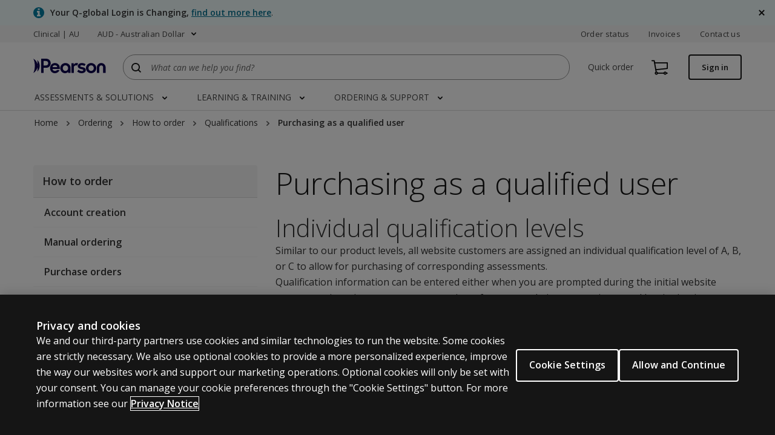

--- FILE ---
content_type: text/html
request_url: https://www.pearsonclinical.com.au/ordering/how-to-order/qualifications/purchasing-as-a-qualified-user.html
body_size: 32575
content:
<!DOCTYPE html>
<!--[if lt IE 7 ]><html lang="en" class="no-js ie6"><![endif]-->
     <!--[if IE 7 ]><html lang="en" class="no-js ie7"><![endif]-->
     <!--[if IE 8 ]><html lang="en" class="no-js ie8"><![endif]-->
     <!--[if IE 9 ]><html lang="en" class="no-js ie9"><![endif]-->
     <!--[if (gt IE 9)|!(IE)]><!--><html lang="en" dir="" class="no-js"><!--<![endif]-->
     <head>




<title>Purchasing as a qualified user | Pearson Clinical Assessment AU&amp;NZ</title>




<meta name="viewport" content="width=device-width, initial-scale=1"/>


<meta http-equiv="Content-Type" content="text/html; charset=UTF-8"/>





    <link rel="canonical" href="https://www.pearsonclinical.com.au/ordering/how-to-order/qualifications/purchasing-as-a-qualified-user.html"/>



    
    <meta name="description" content="Similar to our product levels, all website customers are assigned an individual User Level of A, B, or C to allow for purchasing of corresponding assessments. "/>

    <meta property="og:title" content="Purchasing as a qualified user | Pearson Clinical Assessment AU&amp;NZ"/>
    

    <meta property="og:description" content="Similar to our product levels, all website customers are assigned an individual User Level of A, B, or C to allow for purchasing of corresponding assessments. "/>
    

    
    <meta name="twitter:title" content="Purchasing as a qualified user | Pearson Clinical Assessment AU&amp;NZ"/>

    <meta property="og:url" content="https://www.pearsonclinical.com.au/ordering/how-to-order/qualifications/purchasing-as-a-qualified-user.html"/>
    

    
    <meta name="twitter:description" content="Similar to our product levels, all website customers are assigned an individual User Level of A, B, or C to allow for purchasing of corresponding assessments. "/>

    
    <meta name="article:modified_time" content="2022-08-22T09:35:01.200Z"/>







 
    
<link rel="stylesheet" href="/etc/clientlibs/platform/aem-core/components/page/page-properties-dialog.min.ACSHASH1de7355ba14c780dbdf61ff69fb685cf.css" type="text/css">







    <script type="text/javascript" src="https://www.pearsonclinical.com.au/static/9be97c85c24f3f49f45c3766452faa1fa11422373f0727"  ></script><script type="text/javascript">
		var globalProperties = {"siteId":"PearsonClinical-AU","homePageLevel":5,"sitemapLevel":6,"sitemapIndexLevel":5,"msmSitesLevel":0,"selfReferencingCanonical":true,"removeSitemapTrailingSlash":false,"extensionRemovalEnabled":false,"sitemapAlternativeLinksEnabled":false,"firstLevelNavEnabled":true,"secondLevelNavEnabled":true,"navContentEnabled":false,"footerFilteringEnabled":true,"useHomePageLevelInBreadcrumbs":false,"automaticMSMCanonicalTagEnabled":false,"columnControlConfigPath":"/etc/config/platform/aem-core/components/content/column-control-v3/columns","excludedContentPathsForSelfReferencingCanonicalTag":["/content/school/global/clinical/au/en/search"],"embedPageConfigPath":"/etc/config/platform/aem-core/components/page/embed-page/column-width","megaNavContentBSVersion":3,"seoBreadcrumbEnabled":false,"seoHtmlMarkupEnabled":false,"enablePageLevelBreadcrumb":false,"blogPostConfig":true,"displayViewAllTagsForBlogs":false,"displayViewAllTagsForEvents":false,"rtlPage":false,"displayPastDatesForEvents":false,"walletAddEditEnabled":false,"walletAttemptsLimitationLogic":false,"cartMergeEnabled":false,"cartToHybrisEnabled":false,"updateProfileEnabled":false,"seoToolEnabled":true,"new2025AnalyticsEnabled":false,"masterNodeDisabledForPreviewServer":false,"altTextGenerationEnabled":true,"recaptchValidationEnabled":true,"recaptchaV3Enabled":false,"multicoloredFaviconEnabled":false,"alternativeFaviconEnabled":false,"includeHiddenPagesInSitemap":false,"disableChatbotForInternalUsers":false,"contentSelectorExportJsonEnabled":true,"customDropdownEnabled":true,"contentTileNonSemanticMarkupEnabled":false,"contentTileEyebrowEnabled":false,"tabPanelAccessibleMarkupEnabled":false,"tabPanelTitleAndSummaryEnabled":false,"localeSelectionAccessibleMarkupEnabled":false,"youTubeLazyLoadingEnabled":false,"heroSlideVideoBackgroundEnabled":false,"linkListAriaLabelSuffixEnabled":false,"xdefaultHreflangPopulationEnabled":false,"alternateLinksOutsideMsmPopulationEnabled":false,"eventHeadingStyle":"h1","globalProperties":[{"errorPage":"/content/school/global/clinical/au/en/error-page.html"},{"storePath":"/store/auassessments/en"},{"clientId":"PCASAN-Client"},{"redirectUri":"/login/auth/callback"},{"scope":"openid profile email pearsonUID"},{"baseUrl":"https://iam.pearson.com"},{"timeout":"60000"},{"realmPath":"pearson"},{"tree":"Login"},{"migrationPagePath":"/migrate-username"},{"sift-beacon-key":"627ee5b6bd"},{"sift-script-url":"https://cdn.siftscience.com/s.js"},{"feature.assessments.sso.enabled":"false"},{"sso.migration.page.enabled":"false"},{"clinical-platform-key":""},{"ies-client-id":"pH9RqrwK1KDAuuH1WGJo8M79rXhdwPGA"},{"new2025AnalyticsEnabled":"false"}],"translations":{},"productMetatagNames":[],"navLibsCategories":["dmcp.geolocation-modal-window","one-dot-com.one-dot-com.practitioner-navigation.nav-hybris","one-dot-com.one-dot-com.clinical-au-chatbot","global.store.algolia-search.assessments"],"localesInfo":[],"customsMetasInfo":{},"homePageLocaleMapping":{},"suppressedExcludedLibsCategories":[],"standaloneLibsCategories":[],"tagListRootPaths":[]};
	</script>




    <link rel="shortcut icon" href="/apps/settings/wcm/designs/school/global/clinical/au/favicon.ico"/>
 


    <link rel="alternate" hreflang="en" href="https://www.pearsonclinical.com.au/ordering/how-to-order/qualifications/purchasing-as-a-qualified-user.html"/>


<link rel="stylesheet" href="/etc/clientlibs/platform/aem-core/libraries/bootstrap-4-3-1.min.ACSHASHcf4d74070a73cdb86117b5ecea837a56.css" type="text/css">
<link rel="stylesheet" href="/etc/clientlibs/platform/aem-core/components/content/static-collection.min.ACSHASHd8d236ca379e8a2f4fda3e67ba9e1224.css" type="text/css">
<link rel="stylesheet" href="/etc/clientlibs/platform/aem-core/components/content/video-common.min.ACSHASHcb44d5186cff54049f163ddbd3fe68d6.css" type="text/css">
<link rel="stylesheet" href="/etc/clientlibs/platform/aem-core/components/content/column-control.min.ACSHASH6371e8f53bc80147ef09e70201ed9df7.css" type="text/css">
<link rel="stylesheet" href="/etc/clientlibs/platform/aem-core/components/content/youtube-video.min.ACSHASHa2ef072408851f0d47df00b1369724bb.css" type="text/css">
<link rel="stylesheet" href="/etc/clientlibs/platform/aem-core/libraries/font-awesome-4-2.min.ACSHASHbd12c3d96f5473480f04fb430338d21c.css" type="text/css">
<link rel="stylesheet" href="/etc/clientlibs/one-dot-com/one-dot-com/static-collection.min.ACSHASH4d4a2616c5ebe9372c4f8a686430979d.css" type="text/css">
<link rel="stylesheet" href="/etc/themes/platform/p-dot-com.min.ACSHASHeff258870ed07df56568e2539fddb036.css" type="text/css">
<link rel="stylesheet" href="/etc/clientlibs/one-dot-com/one-dot-com/practitioner-navigation/nav-aem.min.ACSHASH8120f526ed7d7351ad3d8ec88eef0be0.css" type="text/css">
<link rel="stylesheet" href="/etc/clientlibs/school/global/clinical/us.min.ACSHASHcbe7f56780fe6decb44322abd18ac6b7.css" type="text/css">
<link rel="stylesheet" href="/etc/clientlibs/platform/aem-core/components/content/events/event-listing.min.ACSHASH3f86706126555315effd6e2bcfe3d51a.css" type="text/css">
<link rel="stylesheet" href="/etc/clientlibs/platform/aem-core/components/content/events/event-details.min.ACSHASH058c2c5c080eb6ef930cf95ef2ebeb75.css" type="text/css">
<link rel="stylesheet" href="/etc/clientlibs/platform/aem-core/components/content/column-nav.min.ACSHASH72c9c50403bd963fcb6e0e49268c9504.css" type="text/css">
<link rel="stylesheet" href="/etc/clientlibs/platform/aem-core/components/content/events/events-calendar.min.ACSHASH0887ef49815a1b7c07691cecf69b0b86.css" type="text/css">
<link rel="stylesheet" href="/etc/clientlibs/platform/aem-core/components/content/global-message.min.ACSHASHb99af931b10abcbdc3d38055ae667f9c.css" type="text/css">
<link rel="stylesheet" href="/etc/clientlibs/platform/aem-core/libraries/parsley-2-8.min.ACSHASHca334e633e206e73cb76e8ce5f18875f.css" type="text/css">
<link rel="stylesheet" href="/etc/clientlibs/platform/aem-core/components/content/modal-window-pop-up.min.ACSHASH9e8a7baff9560796c704601fa9097501.css" type="text/css">
<link rel="stylesheet" href="/etc/clientlibs/one-dot-com/one-dot-com/clinical-chatbot/clinical-au-chatbot.min.ACSHASHfaad8db78aadcf4263e2f1b3be7e31c6.css" type="text/css">
<link rel="stylesheet" href="/etc/clientlibs/platform/aem-core/components/content/form-dropdown-list.min.ACSHASH915193c0b9b33d0cb61462b9312e2109.css" type="text/css">
<link rel="stylesheet" href="/etc/clientlibs/platform/aem-core/components/content/rte-styles-for-ordered-list.min.ACSHASH5f44c4b223bc4ea49340790d743bacd4.css" type="text/css">
<script src="/etc/clientlibs/platform/aem-core/libraries/jquery-3-6-0.min.ACSHASHf7f88c154f8dde28b5bcdd9e1c79f655.js"></script>
<script src="/etc/clientlibs/platform/aem-core/libraries/jquery-cookie.min.ACSHASH0266aa413f6beda5688920a8dcaf49ba.js"></script>
<script src="/etc/clientlibs/platform/aem-core/libraries/jquery-ui-1-13-2.min.ACSHASH1e2047978946a1d271356d0b557a84a3.js"></script>
<script src="/etc/clientlibs/platform/aem-core/libraries/picturefill.min.ACSHASH173a529fee52e78dd3735db343325617.js"></script>
<script src="/etc/clientlibs/platform/aem-core/form-validator.min.ACSHASHa3da1d940d1ee43da67eb8828eb88c2f.js"></script>
<script src="/etc.clientlibs/clientlibs/granite/lodash/modern.min.ACSHASH76136ba6e7c9276b178edc785c389ba7.js"></script>
<script src="/etc.clientlibs/cq/personalization/clientlib/underscore.min.ACSHASH03540ac0f1ea39be635e17b62c718dd5.js"></script>
<script src="/etc.clientlibs/clientlibs/granite/backbone.min.ACSHASHe590febe6539b40e39ec9c983d8e96c0.js"></script>
<script src="/etc/clientlibs/platform/aem-core/libraries/template-settings.min.ACSHASH6e38b7e6a576e04396c34830c83f30fc.js"></script>
<script src="/etc/clientlibs/platform/aem-core/components.min.ACSHASHe83f0117abf02d3f6479e1a3c4dcbad3.js"></script>
<script src="/etc/themes/platform/p-dot-com.min.ACSHASH876b0b85e75320ffd285d4b826fdb8e9.js"></script>
<script src="/etc/clientlibs/school/global/clinical/us.min.ACSHASH52adf4a774e49f69c85d88f93ec2bc5a.js"></script>







    
    



    <script id="digital-data-layer" type="text/javascript">
        dataLayer = [{
  "version" : "1.0",
  "site" : {
    "siteId" : "www.pearsonclinical.com.au/ | AU/NZ",
    "siteLabel" : "ecom",
    "domain" : "www.pearsonclinical.com.au",
    "siteSection" : "ordering",
    "language" : "en"
  },
  "pageInfo" : {
    "pageTitle" : "Purchasing as a qualified user",
    "pageURL" : "/ordering/how-to-order/qualifications/purchasing-as-a-qualified-user.html",
    "pageTemplate" : "/apps/one-dot-com/one-dot-com/practitioner/templates/content-page-basic-with-side-nav",
    "dateCreated" : "2022-08-22T09:35:19.343Z",
    "lastUpdated" : "2022-08-22T09:35:01.200Z",
    "pageCategory" : "Static",
    "isBypassEnabled" : false,
    "loginPageLink" : "/store/login",
    "breadcrumb" : [ "Home", "Ordering", "How to order", "Qualifications", "Purchasing as a qualified user" ],
    "disableProgressiveProfile" : false,
    "redirectIfAuthenticatedByIES" : false
  }
}];
    </script>


	
        <script type="text/javascript"> ;window.NREUM||(NREUM={});NREUM.init={distributed_tracing:{enabled:true},privacy:{cookies_enabled:true},ajax:{deny_list:["bam.nr-data.net"]}}; ;NREUM.loader_config={accountID:"1765996",trustKey:"691807",agentID:"1120248489",licenseKey:"068b3faa02",applicationID:"1120271057"}; ;NREUM.info={beacon:"bam.nr-data.net",errorBeacon:"bam.nr-data.net",licenseKey:"068b3faa02",applicationID:"1120271057",sa:1}; ;/*! For license information please see nr-loader-spa-1.248.0.min.js.LICENSE.txt */ (()=>{var e,t,r={234:(e,t,r)=>{"use strict";r.d(t,{P_:()=>g,Mt:()=>v,C5:()=>s,DL:()=>A,OP:()=>D,lF:()=>N,Yu:()=>x,Dg:()=>m,CX:()=>c,GE:()=>w,sU:()=>j});var n=r(8632),i=r(9567);const o={beacon:n.ce.beacon,errorBeacon:n.ce.errorBeacon,licenseKey:void 0,applicationID:void 0,sa:void 0,queueTime:void 0,applicationTime:void 0,ttGuid:void 0,user:void 0,account:void 0,product:void 0,extra:void 0,jsAttributes:{},userAttributes:void 0,atts:void 0,transactionName:void 0,tNamePlain:void 0},a={};function s(e){if(!e)throw new Error("All info objects require an agent identifier!");if(!a[e])throw new Error("Info for ".concat(e," was never set"));return a[e]}function c(e,t){if(!e)throw new Error("All info objects require an agent identifier!");a[e]=(0,i.D)(t,o);const r=(0,n.ek)(e);r&&(r.info=a[e])}const u=e=>{if(!e||"string"!=typeof e)return!1;try{document.createDocumentFragment().querySelector(e)}catch{return!1}return!0};var d=r(7056),l=r(50);const f=()=>{const e={mask_selector:"*",block_selector:"[data-nr-block]",mask_input_options:{color:!1,date:!1,"datetime-local":!1,email:!1,month:!1,number:!1,range:!1,search:!1,tel:!1,text:!1,time:!1,url:!1,week:!1,textarea:!1,select:!1,password:!0}};return{feature_flags:[],proxy:{assets:void 0,beacon:void 0},privacy:{cookies_enabled:!0},ajax:{deny_list:void 0,block_internal:!0,enabled:!0,harvestTimeSeconds:10,autoStart:!0},distributed_tracing:{enabled:void 0,exclude_newrelic_header:void 0,cors_use_newrelic_header:void 0,cors_use_tracecontext_headers:void 0,allowed_origins:void 0},session:{domain:void 0,expiresMs:d.oD,inactiveMs:d.Hb},ssl:void 0,obfuscate:void 0,jserrors:{enabled:!0,harvestTimeSeconds:10,autoStart:!0},metrics:{enabled:!0,autoStart:!0},page_action:{enabled:!0,harvestTimeSeconds:30,autoStart:!0},page_view_event:{enabled:!0,autoStart:!0},page_view_timing:{enabled:!0,harvestTimeSeconds:30,long_task:!1,autoStart:!0},session_trace:{enabled:!0,harvestTimeSeconds:10,autoStart:!0},harvest:{tooManyRequestsDelay:60},session_replay:{autoStart:!0,enabled:!1,harvestTimeSeconds:60,sampling_rate:50,error_sampling_rate:50,collect_fonts:!1,inline_images:!1,inline_stylesheet:!0,mask_all_inputs:!0,get mask_text_selector(){return e.mask_selector},set mask_text_selector(t){u(t)?e.mask_selector=t+",[data-nr-mask]":null===t?e.mask_selector=t:(0,l.Z)("An invalid session_replay.mask_selector was provided and will not be used",t)},get block_class(){return"nr-block"},get ignore_class(){return"nr-ignore"},get mask_text_class(){return"nr-mask"},get block_selector(){return e.block_selector},set block_selector(t){u(t)?e.block_selector+=",".concat(t):""!==t&&(0,l.Z)("An invalid session_replay.block_selector was provided and will not be used",t)},get mask_input_options(){return e.mask_input_options},set mask_input_options(t){t&&"object"==typeof t?e.mask_input_options={...t,password:!0}:(0,l.Z)("An invalid session_replay.mask_input_option was provided and will not be used",t)}},spa:{enabled:!0,harvestTimeSeconds:10,autoStart:!0}}},h={},p="All configuration objects require an agent identifier!";function g(e){if(!e)throw new Error(p);if(!h[e])throw new Error("Configuration for ".concat(e," was never set"));return h[e]}function m(e,t){if(!e)throw new Error(p);h[e]=(0,i.D)(t,f());const r=(0,n.ek)(e);r&&(r.init=h[e])}function v(e,t){if(!e)throw new Error(p);var r=g(e);if(r){for(var n=t.split("."),i=0;i<n.length-1;i++)if("object"!=typeof(r=r[n[i]]))return;r=r[n[n.length-1]]}return r}const b={accountID:void 0,trustKey:void 0,agentID:void 0,licenseKey:void 0,applicationID:void 0,xpid:void 0},y={};function A(e){if(!e)throw new Error("All loader-config objects require an agent identifier!");if(!y[e])throw new Error("LoaderConfig for ".concat(e," was never set"));return y[e]}function w(e,t){if(!e)throw new Error("All loader-config objects require an agent identifier!");y[e]=(0,i.D)(t,b);const r=(0,n.ek)(e);r&&(r.loader_config=y[e])}const x=(0,n.mF)().o;var E=r(385),_=r(6818);const T={buildEnv:_.Re,customTransaction:void 0,disabled:!1,distMethod:_.gF,isolatedBacklog:!1,loaderType:void 0,maxBytes:3e4,offset:Math.floor(E._A?.performance?.timeOrigin||E._A?.performance?.timing?.navigationStart||Date.now()),onerror:void 0,origin:""+E._A.location,ptid:void 0,releaseIds:{},session:void 0,xhrWrappable:"function"==typeof E._A.XMLHttpRequest?.prototype?.addEventListener,version:_.q4,denyList:void 0},S={};function D(e){if(!e)throw new Error("All runtime objects require an agent identifier!");if(!S[e])throw new Error("Runtime for ".concat(e," was never set"));return S[e]}function j(e,t){if(!e)throw new Error("All runtime objects require an agent identifier!");S[e]=(0,i.D)(t,T);const r=(0,n.ek)(e);r&&(r.runtime=S[e])}function N(e){return function(e){try{const t=s(e);return!!t.licenseKey&&!!t.errorBeacon&&!!t.applicationID}catch(e){return!1}}(e)}},9567:(e,t,r)=>{"use strict";r.d(t,{D:()=>i});var n=r(50);function i(e,t){try{if(!e||"object"!=typeof e)return(0,n.Z)("Setting a Configurable requires an object as input");if(!t||"object"!=typeof t)return(0,n.Z)("Setting a Configurable requires a model to set its initial properties");const r=Object.create(Object.getPrototypeOf(t),Object.getOwnPropertyDescriptors(t)),o=0===Object.keys(r).length?e:r;for(let a in o)if(void 0!==e[a])try{Array.isArray(e[a])&&Array.isArray(t[a])?r[a]=Array.from(new Set([...e[a],...t[a]])):"object"==typeof e[a]&&"object"==typeof t[a]?r[a]=i(e[a],t[a]):r[a]=e[a]}catch(e){(0,n.Z)("An error occurred while setting a property of a Configurable",e)}return r}catch(e){(0,n.Z)("An error occured while setting a Configurable",e)}}},6818:(e,t,r)=>{"use strict";r.d(t,{Re:()=>i,gF:()=>o,lF:()=>a,q4:()=>n});const n="1.248.0",i="PROD",o="CDN",a="2.0.0-alpha.11"},385:(e,t,r)=>{"use strict";r.d(t,{FN:()=>c,IF:()=>l,LW:()=>a,Nk:()=>h,Tt:()=>u,_A:()=>o,cv:()=>p,iS:()=>s,il:()=>n,ux:()=>d,v6:()=>i,w1:()=>f});const n="undefined"!=typeof window&&!!window.document,i="undefined"!=typeof WorkerGlobalScope&&("undefined"!=typeof self&&self instanceof WorkerGlobalScope&&self.navigator instanceof WorkerNavigator||"undefined"!=typeof globalThis&&globalThis instanceof WorkerGlobalScope&&globalThis.navigator instanceof WorkerNavigator),o=n?window:"undefined"!=typeof WorkerGlobalScope&&("undefined"!=typeof self&&self instanceof WorkerGlobalScope&&self||"undefined"!=typeof globalThis&&globalThis instanceof WorkerGlobalScope&&globalThis),a="complete"===o?.document?.readyState,s=Boolean("hidden"===o?.document?.visibilityState),c=""+o?.location,u=/iPad|iPhone|iPod/.test(o.navigator?.userAgent),d=u&&"undefined"==typeof SharedWorker,l=(()=>{const e=o.navigator?.userAgent?.match(/Firefox[/s](d+.d+)/);return Array.isArray(e)&&e.length>=2?+e[1]:0})(),f=Boolean(n&&window.document.documentMode),h=!!o.navigator?.sendBeacon,p=Math.floor(o?.performance?.timeOrigin||o?.performance?.timing?.navigationStart||Date.now())},1117:(e,t,r)=>{"use strict";r.d(t,{w:()=>o});var n=r(50);const i={agentIdentifier:"",ee:void 0};class o{constructor(e){try{if("object"!=typeof e)return(0,n.Z)("shared context requires an object as input");this.sharedContext={},Object.assign(this.sharedContext,i),Object.entries(e).forEach((e=>{let[t,r]=e;Object.keys(i).includes(t)&&(this.sharedContext[t]=r)}))}catch(e){(0,n.Z)("An error occured while setting SharedContext",e)}}}},8e3:(e,t,r)=>{"use strict";r.d(t,{L:()=>d,R:()=>c});var n=r(8325),i=r(1284),o=r(4322),a=r(3325);const s={};function c(e,t){const r={staged:!1,priority:a.p[t]||0};u(e),s[e].get(t)||s[e].set(t,r)}function u(e){e&&(s[e]||(s[e]=new Map))}function d(){let e=arguments.length>0&&void 0!==arguments[0]?arguments[0]:"",t=arguments.length>1&&void 0!==arguments[1]?arguments[1]:"feature";if(u(e),!e||!s[e].get(t))return a(t);s[e].get(t).staged=!0;const r=[...s[e]];function a(t){const r=e?n.ee.get(e):n.ee,a=o.X.handlers;if(r.backlog&&a){var s=r.backlog[t],c=a[t];if(c){for(var u=0;s&&u<s.length;++u)l(s[u],c);(0,i.D)(c,(function(e,t){(0,i.D)(t,(function(t,r){r[0].on(e,r[1])}))}))}delete a[t],r.backlog[t]=null,r.emit("drain-"+t,[])}}r.every((e=>{let[t,r]=e;return r.staged}))&&(r.sort(((e,t)=>e[1].priority-t[1].priority)),r.forEach((t=>{let[r]=t;s[e].delete(r),a(r)})))}function l(e,t){var r=e[1];(0,i.D)(t[r],(function(t,r){var n=e[0];if(r[0]===n){var i=r[1],o=e[3],a=e[2];i.apply(o,a)}}))}},8325:(e,t,r)=>{"use strict";r.d(t,{A:()=>c,ee:()=>u});var n=r(8632),i=r(2210),o=r(234);class a{constructor(e){this.contextId=e}}var s=r(3117);const c="nr@context:".concat(s.a),u=function e(t,r){var n={},s={},d={},f=!1;try{f=16===r.length&&(0,o.OP)(r).isolatedBacklog}catch(e){}var h={on:g,addEventListener:g,removeEventListener:function(e,t){var r=n[e];if(!r)return;for(var i=0;i<r.length;i++)r[i]===t&&r.splice(i,1)},emit:function(e,r,n,i,o){!1!==o&&(o=!0);if(u.aborted&&!i)return;t&&o&&t.emit(e,r,n);for(var a=p(n),c=m(e),d=c.length,l=0;l<d;l++)c[l].apply(a,r);var f=b()[s[e]];f&&f.push([h,e,r,a]);return a},get:v,listeners:m,context:p,buffer:function(e,t){const r=b();if(t=t||"feature",h.aborted)return;Object.entries(e||{}).forEach((e=>{let[n,i]=e;s[i]=t,t in r||(r[t]=[])}))},abort:l,aborted:!1,isBuffering:function(e){return!!b()[s[e]]},debugId:r,backlog:f?{}:t&&"object"==typeof t.backlog?t.backlog:{}};return h;function p(e){return e&&e instanceof a?e:e?(0,i.X)(e,c,(()=>new a(c))):new a(c)}function g(e,t){n[e]=m(e).concat(t)}function m(e){return n[e]||[]}function v(t){return d[t]=d[t]||e(h,t)}function b(){return h.backlog}}(void 0,"globalEE"),d=(0,n.fP)();function l(){u.aborted=!0,u.backlog={}}d.ee||(d.ee=u)},5546:(e,t,r)=>{"use strict";r.d(t,{E:()=>n,p:()=>i});var n=r(8325).ee.get("handle");function i(e,t,r,i,o){o?(o.buffer([e],i),o.emit(e,t,r)):(n.buffer([e],i),n.emit(e,t,r))}},4322:(e,t,r)=>{"use strict";r.d(t,{X:()=>o});var n=r(5546);o.on=a;var i=o.handlers={};function o(e,t,r,o){a(o||n.E,i,e,t,r)}function a(e,t,r,i,o){o||(o="feature"),e||(e=n.E);var a=t[o]=t[o]||{};(a[r]=a[r]||[]).push([e,i])}},3239:(e,t,r)=>{"use strict";r.d(t,{bP:()=>s,iz:()=>c,m$:()=>a});var n=r(385);let i=!1,o=!1;try{const e={get passive(){return i=!0,!1},get signal(){return o=!0,!1}};n._A.addEventListener("test",null,e),n._A.removeEventListener("test",null,e)}catch(e){}function a(e,t){return i||o?{capture:!!e,passive:i,signal:t}:!!e}function s(e,t){let r=arguments.length>2&&void 0!==arguments[2]&&arguments[2],n=arguments.length>3?arguments[3]:void 0;window.addEventListener(e,t,a(r,n))}function c(e,t){let r=arguments.length>2&&void 0!==arguments[2]&&arguments[2],n=arguments.length>3?arguments[3]:void 0;document.addEventListener(e,t,a(r,n))}},3117:(e,t,r)=>{"use strict";r.d(t,{a:()=>n});const n=(0,r(4402).Rl)()},4402:(e,t,r)=>{"use strict";r.d(t,{Ht:()=>u,M:()=>c,Rl:()=>a,ky:()=>s});var n=r(385);const i="xxxxxxxx-xxxx-4xxx-yxxx-xxxxxxxxxxxx";function o(e,t){return e?15&e[t]:16*Math.random()|0}function a(){const e=n._A?.crypto||n._A?.msCrypto;let t,r=0;return e&&e.getRandomValues&&(t=e.getRandomValues(new Uint8Array(31))),i.split("").map((e=>"x"===e?o(t,++r).toString(16):"y"===e?(3&o()|8).toString(16):e)).join("")}function s(e){const t=n._A?.crypto||n._A?.msCrypto;let r,i=0;t&&t.getRandomValues&&(r=t.getRandomValues(new Uint8Array(31)));const a=[];for(var s=0;s<e;s++)a.push(o(r,++i).toString(16));return a.join("")}function c(){return s(16)}function u(){return s(32)}},7056:(e,t,r)=>{"use strict";r.d(t,{Bq:()=>n,Hb:()=>o,oD:()=>i});const n="NRBA",i=144e5,o=18e5},7894:(e,t,r)=>{"use strict";function n(){return Math.round(performance.now())}r.d(t,{z:()=>n})},7243:(e,t,r)=>{"use strict";r.d(t,{e:()=>i});var n=r(385);function i(e){if(0===(e||"").indexOf("data:"))return{protocol:"data"};try{const t=new URL(e,location.href),r={port:t.port,hostname:t.hostname,pathname:t.pathname,search:t.search,protocol:t.protocol.slice(0,t.protocol.indexOf(":")),sameOrigin:t.protocol===n._A?.location?.protocol&&t.host===n._A?.location?.host};return r.port&&""!==r.port||("http:"===t.protocol&&(r.port="80"),"https:"===t.protocol&&(r.port="443")),r.pathname&&""!==r.pathname?r.pathname.startsWith("/")||(r.pathname="/".concat(r.pathname)):r.pathname="/",r}catch(e){return{}}}},50:(e,t,r)=>{"use strict";function n(e,t){"function"==typeof console.warn&&(console.warn("New Relic: ".concat(e)),t&&console.warn(t))}r.d(t,{Z:()=>n})},2825:(e,t,r)=>{"use strict";r.d(t,{N:()=>d,T:()=>l});var n=r(8325),i=r(5546),o=r(3325),a=r(385);const s="newrelic";const c={stn:[o.D.sessionTrace],err:[o.D.jserrors,o.D.metrics],ins:[o.D.pageAction],spa:[o.D.spa],sr:[o.D.sessionReplay,o.D.sessionTrace]},u=new Set;function d(e,t){const r=n.ee.get(t);e&&"object"==typeof e&&(u.has(t)||(Object.entries(e).forEach((e=>{let[t,n]=e;c[t]?c[t].forEach((e=>{n?(0,i.p)("feat-"+t,[],void 0,e,r):(0,i.p)("block-"+t,[],void 0,e,r),(0,i.p)("rumresp-"+t,[Boolean(n)],void 0,e,r)})):n&&(0,i.p)("feat-"+t,[],void 0,void 0,r),l[t]=Boolean(n)})),Object.keys(c).forEach((e=>{void 0===l[e]&&(c[e]?.forEach((t=>(0,i.p)("rumresp-"+e,[!1],void 0,t,r))),l[e]=!1)})),u.add(t),function(){let e=arguments.length>0&&void 0!==arguments[0]?arguments[0]:{};try{a._A.dispatchEvent(new CustomEvent(s,{detail:e}))}catch(e){}}({loaded:!0})))}const l={}},2210:(e,t,r)=>{"use strict";r.d(t,{X:()=>i});var n=Object.prototype.hasOwnProperty;function i(e,t,r){if(n.call(e,t))return e[t];var i=r();if(Object.defineProperty&&Object.keys)try{return Object.defineProperty(e,t,{value:i,writable:!0,enumerable:!1}),i}catch(e){}return e[t]=i,i}},1284:(e,t,r)=>{"use strict";r.d(t,{D:()=>n});const n=(e,t)=>Object.entries(e||{}).map((e=>{let[r,n]=e;return t(r,n)}))},4351:(e,t,r)=>{"use strict";r.d(t,{P:()=>o});var n=r(8325);const i=()=>{const e=new WeakSet;return(t,r)=>{if("object"==typeof r&&null!==r){if(e.has(r))return;e.add(r)}return r}};function o(e){try{return JSON.stringify(e,i())}catch(e){try{n.ee.emit("internal-error",[e])}catch(e){}}}},3960:(e,t,r)=>{"use strict";r.d(t,{KB:()=>a,b2:()=>o});var n=r(3239);function i(){return"undefined"==typeof document||"complete"===document.readyState}function o(e,t){if(i())return e();(0,n.bP)("load",e,t)}function a(e){if(i())return e();(0,n.iz)("DOMContentLoaded",e)}},8632:(e,t,r)=>{"use strict";r.d(t,{EZ:()=>d,ce:()=>o,ek:()=>u,fP:()=>a,gG:()=>l,h5:()=>c,mF:()=>s});var n=r(7894),i=r(385);const o={beacon:"bam.nr-data.net",errorBeacon:"bam.nr-data.net"};function a(){return i._A.NREUM||(i._A.NREUM={}),void 0===i._A.newrelic&&(i._A.newrelic=i._A.NREUM),i._A.NREUM}function s(){let e=a();return e.o||(e.o={ST:i._A.setTimeout,SI:i._A.setImmediate,CT:i._A.clearTimeout,XHR:i._A.XMLHttpRequest,REQ:i._A.Request,EV:i._A.Event,PR:i._A.Promise,MO:i._A.MutationObserver,FETCH:i._A.fetch}),e}function c(e,t){let r=a();r.initializedAgents??={},t.initializedAt={ms:(0,n.z)(),date:new Date},r.initializedAgents[e]=t}function u(e){let t=a();return t.initializedAgents?.[e]}function d(e,t){a()[e]=t}function l(){return function(){let e=a();const t=e.info||{};e.info={beacon:o.beacon,errorBeacon:o.errorBeacon,...t}}(),function(){let e=a();const t=e.init||{};e.init={...t}}(),s(),function(){let e=a();const t=e.loader_config||{};e.loader_config={...t}}(),a()}},7956:(e,t,r)=>{"use strict";r.d(t,{N:()=>i});var n=r(3239);function i(e){let t=arguments.length>1&&void 0!==arguments[1]&&arguments[1],r=arguments.length>2?arguments[2]:void 0,i=arguments.length>3?arguments[3]:void 0;(0,n.iz)("visibilitychange",(function(){if(t)return void("hidden"===document.visibilityState&&e());e(document.visibilityState)}),r,i)}},1214:(e,t,r)=>{"use strict";r.d(t,{em:()=>b,u5:()=>D,QU:()=>C,_L:()=>I,Gm:()=>H,Lg:()=>L,BV:()=>G,Kf:()=>K});var n=r(8325),i=r(3117);const o="nr@original:".concat(i.a);var a=Object.prototype.hasOwnProperty,s=!1;function c(e,t){return e||(e=n.ee),r.inPlace=function(e,t,n,i,o){n||(n="");const a="-"===n.charAt(0);for(let s=0;s<t.length;s++){const c=t[s],u=e[c];d(u)||(e[c]=r(u,a?c+n:n,i,c,o))}},r.flag=o,r;function r(t,r,n,s,c){return d(t)?t:(r||(r=""),nrWrapper[o]=t,function(e,t,r){if(Object.defineProperty&&Object.keys)try{return Object.keys(e).forEach((function(r){Object.defineProperty(t,r,{get:function(){return e[r]},set:function(t){return e[r]=t,t}})})),t}catch(e){u([e],r)}for(var n in e)a.call(e,n)&&(t[n]=e[n])}(t,nrWrapper,e),nrWrapper);function nrWrapper(){var o,a,d,l;try{a=this,o=[...arguments],d="function"==typeof n?n(o,a):n||{}}catch(t){u([t,"",[o,a,s],d],e)}i(r+"start",[o,a,s],d,c);try{return l=t.apply(a,o)}catch(e){throw i(r+"err",[o,a,e],d,c),e}finally{i(r+"end",[o,a,l],d,c)}}}function i(r,n,i,o){if(!s||t){var a=s;s=!0;try{e.emit(r,n,i,t,o)}catch(t){u([t,r,n,i],e)}s=a}}}function u(e,t){t||(t=n.ee);try{t.emit("internal-error",e)}catch(e){}}function d(e){return!(e&&"function"==typeof e&&e.apply&&!e[o])}var l=r(2210),f=r(385);const h={},p=f._A.XMLHttpRequest,g="addEventListener",m="removeEventListener",v="nr@wrapped:".concat(n.A);function b(e){var t=function(e){return(e||n.ee).get("events")}(e);if(h[t.debugId]++)return t;h[t.debugId]=1;var r=c(t,!0);function i(e){r.inPlace(e,[g,m],"-",o)}function o(e,t){return e[1]}return"getPrototypeOf"in Object&&(f.il&&y(document,i),y(f._A,i),y(p.prototype,i)),t.on(g+"-start",(function(e,t){var n=e[1];if(null!==n&&("function"==typeof n||"object"==typeof n)){var i=(0,l.X)(n,v,(function(){var e={object:function(){if("function"!=typeof n.handleEvent)return;return n.handleEvent.apply(n,arguments)},function:n}[typeof n];return e?r(e,"fn-",null,e.name||"anonymous"):n}));this.wrapped=e[1]=i}})),t.on(m+"-start",(function(e){e[1]=this.wrapped||e[1]})),t}function y(e,t){let r=e;for(;"object"==typeof r&&!Object.prototype.hasOwnProperty.call(r,g);)r=Object.getPrototypeOf(r);for(var n=arguments.length,i=new Array(n>2?n-2:0),o=2;o<n;o++)i[o-2]=arguments[o];r&&t(r,...i)}var A="fetch-",w=A+"body-",x=["arrayBuffer","blob","json","text","formData"],E=f._A.Request,_=f._A.Response,T="prototype";const S={};function D(e){const t=function(e){return(e||n.ee).get("fetch")}(e);if(!(E&&_&&f._A.fetch))return t;if(S[t.debugId]++)return t;function r(e,r,i){var o=e[r];"function"==typeof o&&(e[r]=function(){var e,r=[...arguments],a={};t.emit(i+"before-start",[r],a),a[n.A]&&a[n.A].dt&&(e=a[n.A].dt);var s=o.apply(this,r);return t.emit(i+"start",[r,e],s),s.then((function(e){return t.emit(i+"end",[null,e],s),e}),(function(e){throw t.emit(i+"end",[e],s),e}))})}return S[t.debugId]=1,x.forEach((e=>{r(E[T],e,w),r(_[T],e,w)})),r(f._A,"fetch",A),t.on(A+"end",(function(e,r){var n=this;if(r){var i=r.headers.get("content-length");null!==i&&(n.rxSize=i),t.emit(A+"done",[null,r],n)}else t.emit(A+"done",[e],n)})),t}const j={},N=["pushState","replaceState"];function C(e){const t=function(e){return(e||n.ee).get("history")}(e);return!f.il||j[t.debugId]++||(j[t.debugId]=1,c(t).inPlace(window.history,N,"-")),t}var R=r(3239);const O={},P=["appendChild","insertBefore","replaceChild"];function I(e){const t=function(e){return(e||n.ee).get("jsonp")}(e);if(!f.il||O[t.debugId])return t;O[t.debugId]=!0;var r=c(t),i=/[?&](?:callback|cb)=([^&#]+)/,o=/(.*).([^.]+)/,a=/^(w+)(.|$)(.*)$/;function s(e,t){if(!e)return t;const r=e.match(a),n=r[1];return s(r[3],t[n])}return r.inPlace(Node.prototype,P,"dom-"),t.on("dom-start",(function(e){!function(e){if(!e||"string"!=typeof e.nodeName||"script"!==e.nodeName.toLowerCase())return;if("function"!=typeof e.addEventListener)return;var n=(a=e.src,c=a.match(i),c?c[1]:null);var a,c;if(!n)return;var u=function(e){var t=e.match(o);if(t&&t.length>=3)return{key:t[2],parent:s(t[1],window)};return{key:e,parent:window}}(n);if("function"!=typeof u.parent[u.key])return;var d={};function l(){t.emit("jsonp-end",[],d),e.removeEventListener("load",l,(0,R.m$)(!1)),e.removeEventListener("error",f,(0,R.m$)(!1))}function f(){t.emit("jsonp-error",[],d),t.emit("jsonp-end",[],d),e.removeEventListener("load",l,(0,R.m$)(!1)),e.removeEventListener("error",f,(0,R.m$)(!1))}r.inPlace(u.parent,[u.key],"cb-",d),e.addEventListener("load",l,(0,R.m$)(!1)),e.addEventListener("error",f,(0,R.m$)(!1)),t.emit("new-jsonp",[e.src],d)}(e[0])})),t}const k={};function H(e){const t=function(e){return(e||n.ee).get("mutation")}(e);if(!f.il||k[t.debugId])return t;k[t.debugId]=!0;var r=c(t),i=f._A.MutationObserver;return i&&(window.MutationObserver=function(e){return this instanceof i?new i(r(e,"fn-")):i.apply(this,arguments)},MutationObserver.prototype=i.prototype),t}const z={};function L(e){const t=function(e){return(e||n.ee).get("promise")}(e);if(z[t.debugId])return t;z[t.debugId]=!0;var r=t.context,i=c(t),a=f._A.Promise;return a&&function(){function e(r){var n=t.context(),o=i(r,"executor-",n,null,!1);const s=Reflect.construct(a,[o],e);return t.context(s).getCtx=function(){return n},s}f._A.Promise=e,Object.defineProperty(e,"name",{value:"Promise"}),e.toString=function(){return a.toString()},Object.setPrototypeOf(e,a),["all","race"].forEach((function(r){const n=a[r];e[r]=function(e){let i=!1;[...e||[]].forEach((e=>{this.resolve(e).then(a("all"===r),a(!1))}));const o=n.apply(this,arguments);return o;function a(e){return function(){t.emit("propagate",[null,!i],o,!1,!1),i=i||!e}}}})),["resolve","reject"].forEach((function(r){const n=a[r];e[r]=function(e){const r=n.apply(this,arguments);return e!==r&&t.emit("propagate",[e,!0],r,!1,!1),r}})),e.prototype=a.prototype;const n=a.prototype.then;a.prototype.then=function(){var e=this,o=r(e);o.promise=e;for(var a=arguments.length,s=new Array(a),c=0;c<a;c++)s[c]=arguments[c];s[0]=i(s[0],"cb-",o,null,!1),s[1]=i(s[1],"cb-",o,null,!1);const u=n.apply(this,s);return o.nextPromise=u,t.emit("propagate",[e,!0],u,!1,!1),u},a.prototype.then[o]=n,t.on("executor-start",(function(e){e[0]=i(e[0],"resolve-",this,null,!1),e[1]=i(e[1],"resolve-",this,null,!1)})),t.on("executor-err",(function(e,t,r){e[1](r)})),t.on("cb-end",(function(e,r,n){t.emit("propagate",[n,!0],this.nextPromise,!1,!1)})),t.on("propagate",(function(e,r,n){this.getCtx&&!r||(this.getCtx=function(){if(e instanceof Promise)var r=t.context(e);return r&&r.getCtx?r.getCtx():this})}))}(),t}const M={},F="setTimeout",B="setInterval",U="clearTimeout",Z="-start",V="-",q=[F,"setImmediate",B,U,"clearImmediate"];function G(e){const t=function(e){return(e||n.ee).get("timer")}(e);if(M[t.debugId]++)return t;M[t.debugId]=1;var r=c(t);return r.inPlace(f._A,q.slice(0,2),F+V),r.inPlace(f._A,q.slice(2,3),B+V),r.inPlace(f._A,q.slice(3),U+V),t.on(B+Z,(function(e,t,n){e[0]=r(e[0],"fn-",null,n)})),t.on(F+Z,(function(e,t,n){this.method=n,this.timerDuration=isNaN(e[1])?0:+e[1],e[0]=r(e[0],"fn-",this,n)})),t}var W=r(50);const X={},Y=["open","send"];function K(e){var t=e||n.ee;const r=function(e){return(e||n.ee).get("xhr")}(t);if(X[r.debugId]++)return r;X[r.debugId]=1,b(t);var i=c(r),o=f._A.XMLHttpRequest,a=f._A.MutationObserver,s=f._A.Promise,u=f._A.setInterval,d="readystatechange",l=["onload","onerror","onabort","onloadstart","onloadend","onprogress","ontimeout"],h=[],p=f._A.XMLHttpRequest=function(e){const t=new o(e),n=r.context(t);try{r.emit("new-xhr",[t],n),t.addEventListener(d,(a=n,function(){var e=this;e.readyState>3&&!a.resolved&&(a.resolved=!0,r.emit("xhr-resolved",[],e)),i.inPlace(e,l,"fn-",w)}),(0,R.m$)(!1))}catch(e){(0,W.Z)("An error occurred while intercepting XHR",e);try{r.emit("internal-error",[e])}catch(e){}}var a;return t};function g(e,t){i.inPlace(t,["onreadystatechange"],"fn-",w)}if(function(e,t){for(var r in e)t[r]=e[r]}(o,p),p.prototype=o.prototype,i.inPlace(p.prototype,Y,"-xhr-",w),r.on("send-xhr-start",(function(e,t){g(e,t),function(e){h.push(e),a&&(m?m.then(A):u?u(A):(v=-v,y.data=v))}(t)})),r.on("open-xhr-start",g),a){var m=s&&s.resolve();if(!u&&!s){var v=1,y=document.createTextNode(v);new a(A).observe(y,{characterData:!0})}}else t.on("fn-end",(function(e){e[0]&&e[0].type===d||A()}));function A(){for(var e=0;e<h.length;e++)g(0,h[e]);h.length&&(h=[])}function w(e,t){return t}return r}},7825:(e,t,r)=>{"use strict";r.d(t,{t:()=>n});const n=r(3325).D.ajax},6660:(e,t,r)=>{"use strict";r.d(t,{t:()=>n});const n=r(3325).D.jserrors},3081:(e,t,r)=>{"use strict";r.d(t,{gF:()=>o,mY:()=>i,t9:()=>n,vz:()=>s,xS:()=>a});const n=r(3325).D.metrics,i="sm",o="cm",a="storeSupportabilityMetrics",s="storeEventMetrics"},4649:(e,t,r)=>{"use strict";r.d(t,{t:()=>n});const n=r(3325).D.pageAction},7633:(e,t,r)=>{"use strict";r.d(t,{t:()=>n});const n=r(3325).D.pageViewEvent},9251:(e,t,r)=>{"use strict";r.d(t,{t:()=>n});const n=r(3325).D.pageViewTiming},7144:(e,t,r)=>{"use strict";r.d(t,{t:()=>n});const n=r(3325).D.sessionReplay},3614:(e,t,r)=>{"use strict";r.d(t,{BST_RESOURCE:()=>i,END:()=>s,FEATURE_NAME:()=>n,FN_END:()=>u,FN_START:()=>c,PUSH_STATE:()=>d,RESOURCE:()=>o,START:()=>a});const n=r(3325).D.sessionTrace,i="bstResource",o="resource",a="-start",s="-end",c="fn"+a,u="fn"+s,d="pushState"},7836:(e,t,r)=>{"use strict";r.d(t,{BODY:()=>x,CB_END:()=>E,CB_START:()=>u,END:()=>w,FEATURE_NAME:()=>i,FETCH:()=>T,FETCH_BODY:()=>v,FETCH_DONE:()=>m,FETCH_START:()=>g,FN_END:()=>c,FN_START:()=>s,INTERACTION:()=>f,INTERACTION_API:()=>d,INTERACTION_EVENTS:()=>o,JSONP_END:()=>b,JSONP_NODE:()=>p,JS_TIME:()=>_,MAX_TIMER_BUDGET:()=>a,REMAINING:()=>l,SPA_NODE:()=>h,START:()=>A,originalSetTimeout:()=>y});var n=r(234);const i=r(3325).D.spa,o=["click","submit","keypress","keydown","keyup","change"],a=999,s="fn-start",c="fn-end",u="cb-start",d="api-ixn-",l="remaining",f="interaction",h="spaNode",p="jsonpNode",g="fetch-start",m="fetch-done",v="fetch-body-",b="jsonp-end",y=n.Yu.ST,A="-start",w="-end",x="-body",E="cb"+w,_="jsTime",T="fetch"},5938:(e,t,r)=>{"use strict";r.d(t,{W:()=>i});var n=r(8325);class i{constructor(e,t,r){this.agentIdentifier=e,this.aggregator=t,this.ee=n.ee.get(e),this.featureName=r,this.blocked=!1}}},7530:(e,t,r)=>{"use strict";r.d(t,{j:()=>b});var n=r(3325),i=r(234),o=r(5546),a=r(8325),s=r(7894),c=r(8e3),u=r(3960),d=r(385),l=r(50),f=r(3081),h=r(8632);function p(){const e=(0,h.gG)();["setErrorHandler","finished","addToTrace","addRelease","addPageAction","setCurrentRouteName","setPageViewName","setCustomAttribute","interaction","noticeError","setUserId","setApplicationVersion","start","recordReplay","pauseReplay"].forEach((t=>{e[t]=function(){for(var r=arguments.length,n=new Array(r),i=0;i<r;i++)n[i]=arguments[i];return function(t){for(var r=arguments.length,n=new Array(r>1?r-1:0),i=1;i<r;i++)n[i-1]=arguments[i];let o=[];return Object.values(e.initializedAgents).forEach((e=>{e.exposed&&e.api[t]&&o.push(e.api[t](...n))})),o.length>1?o:o[0]}(t,...n)}}))}var g=r(2825);const m=e=>{const t=e.startsWith("http");e+="/",r.p=t?e:"https://"+e};let v=!1;function b(e){let t=arguments.length>1&&void 0!==arguments[1]?arguments[1]:{},b=arguments.length>2?arguments[2]:void 0,y=arguments.length>3?arguments[3]:void 0,{init:A,info:w,loader_config:x,runtime:E={loaderType:b},exposed:_=!0}=t;const T=(0,h.gG)();w||(A=T.init,w=T.info,x=T.loader_config),(0,i.Dg)(e.agentIdentifier,A||{}),(0,i.GE)(e.agentIdentifier,x||{}),w.jsAttributes??={},d.v6&&(w.jsAttributes.isWorker=!0),(0,i.CX)(e.agentIdentifier,w);const S=(0,i.P_)(e.agentIdentifier),D=[w.beacon,w.errorBeacon];v||(S.proxy.assets&&(m(S.proxy.assets),D.push(S.proxy.assets)),S.proxy.beacon&&D.push(S.proxy.beacon),p(),(0,h.EZ)("activatedFeatures",g.T)),E.denyList=[...S.ajax.deny_list||[],...S.ajax.block_internal?D:[]],(0,i.sU)(e.agentIdentifier,E),void 0===e.api&&(e.api=function(e,t){t||(0,c.R)(e,"api");const h={};var p=a.ee.get(e),g=p.get("tracer"),m="api-",v=m+"ixn-";function b(t,r,n,o){const a=(0,i.C5)(e);return null===r?delete a.jsAttributes[t]:(0,i.CX)(e,{...a,jsAttributes:{...a.jsAttributes,[t]:r}}),w(m,n,!0,o||null===r?"session":void 0)(t,r)}function y(){}["setErrorHandler","finished","addToTrace","addRelease"].forEach((e=>{h[e]=w(m,e,!0,"api")})),h.addPageAction=w(m,"addPageAction",!0,n.D.pageAction),h.setCurrentRouteName=w(m,"routeName",!0,n.D.spa),h.setPageViewName=function(t,r){if("string"==typeof t)return"/"!==t.charAt(0)&&(t="/"+t),(0,i.OP)(e).customTransaction=(r||"http://custom.transaction")+t,w(m,"setPageViewName",!0)()},h.setCustomAttribute=function(e,t){let r=arguments.length>2&&void 0!==arguments[2]&&arguments[2];if("string"==typeof e){if(["string","number","boolean"].includes(typeof t)||null===t)return b(e,t,"setCustomAttribute",r);(0,l.Z)("Failed to execute setCustomAttribute.nNon-null value must be a string, number or boolean type, but a type of <".concat(typeof t,"> was provided."))}else(0,l.Z)("Failed to execute setCustomAttribute.nName must be a string type, but a type of <".concat(typeof e,"> was provided."))},h.setUserId=function(e){if("string"==typeof e||null===e)return b("enduser.id",e,"setUserId",!0);(0,l.Z)("Failed to execute setUserId.nNon-null value must be a string type, but a type of <".concat(typeof e,"> was provided."))},h.setApplicationVersion=function(e){if("string"==typeof e||null===e)return b("application.version",e,"setApplicationVersion",!1);(0,l.Z)("Failed to execute setApplicationVersion. Expected <String | null>, but got <".concat(typeof e,">."))},h.start=e=>{try{const t=e?"defined":"undefined";(0,o.p)(f.xS,["API/start/".concat(t,"/called")],void 0,n.D.metrics,p);const r=Object.values(n.D);if(void 0===e)e=r;else{if((e=Array.isArray(e)&&e.length?e:[e]).some((e=>!r.includes(e))))return(0,l.Z)("Invalid feature name supplied. Acceptable feature names are: ".concat(r));e.includes(n.D.pageViewEvent)||e.push(n.D.pageViewEvent)}e.forEach((e=>{p.emit("".concat(e,"-opt-in"))}))}catch(e){(0,l.Z)("An unexpected issue occurred",e)}},h.recordReplay=function(){(0,o.p)(f.xS,["API/recordReplay/called"],void 0,n.D.metrics,p),(0,o.p)("recordReplay",[],void 0,n.D.sessionReplay,p)},h.pauseReplay=function(){(0,o.p)(f.xS,["API/pauseReplay/called"],void 0,n.D.metrics,p),(0,o.p)("pauseReplay",[],void 0,n.D.sessionReplay,p)},h.interaction=function(){return(new y).get()};var A=y.prototype={createTracer:function(e,t){var r={},i=this,a="function"==typeof t;return(0,o.p)(f.xS,["API/createTracer/called"],void 0,n.D.metrics,p),(0,o.p)(v+"tracer",[(0,s.z)(),e,r],i,n.D.spa,p),function(){if(g.emit((a?"":"no-")+"fn-start",[(0,s.z)(),i,a],r),a)try{return t.apply(this,arguments)}catch(e){throw g.emit("fn-err",[arguments,this,e],r),e}finally{g.emit("fn-end",[(0,s.z)()],r)}}}};function w(e,t,r,i){return function(){return(0,o.p)(f.xS,["API/"+t+"/called"],void 0,n.D.metrics,p),i&&(0,o.p)(e+t,[(0,s.z)(),...arguments],r?null:this,i,p),r?void 0:this}}function x(){r.e(111).then(r.bind(r,7438)).then((t=>{let{setAPI:r}=t;r(e),(0,c.L)(e,"api")})).catch((()=>(0,l.Z)("Downloading runtime APIs failed...")))}return["actionText","setName","setAttribute","save","ignore","onEnd","getContext","end","get"].forEach((e=>{A[e]=w(v,e,void 0,n.D.spa)})),h.noticeError=function(e,t){"string"==typeof e&&(e=new Error(e)),(0,o.p)(f.xS,["API/noticeError/called"],void 0,n.D.metrics,p),(0,o.p)("err",[e,(0,s.z)(),!1,t],void 0,n.D.jserrors,p)},d.il?(0,u.b2)((()=>x()),!0):x(),h}(e.agentIdentifier,y)),void 0===e.exposed&&(e.exposed=_),v=!0}},1926:(e,t,r)=>{r.nc=(()=>{try{return document?.currentScript?.nonce}catch(e){}return""})()},3325:(e,t,r)=>{"use strict";r.d(t,{D:()=>n,p:()=>i});const n={ajax:"ajax",jserrors:"jserrors",metrics:"metrics",pageAction:"page_action",pageViewEvent:"page_view_event",pageViewTiming:"page_view_timing",sessionReplay:"session_replay",sessionTrace:"session_trace",spa:"spa"},i={[n.pageViewEvent]:1,[n.pageViewTiming]:2,[n.metrics]:3,[n.jserrors]:4,[n.ajax]:5,[n.sessionTrace]:6,[n.pageAction]:7,[n.spa]:8,[n.sessionReplay]:9}}},n={};function i(e){var t=n[e];if(void 0!==t)return t.exports;var o=n[e]={exports:{}};return r[e](o,o.exports,i),o.exports}i.m=r,i.d=(e,t)=>{for(var r in t)i.o(t,r)&&!i.o(e,r)&&Object.defineProperty(e,r,{enumerable:!0,get:t[r]})},i.f={},i.e=e=>Promise.all(Object.keys(i.f).reduce(((t,r)=>(i.f[r](e,t),t)),[])),i.u=e=>({111:"nr-spa",164:"nr-spa-compressor",433:"nr-spa-recorder"}[e]+"-1.248.0.min.js"),i.o=(e,t)=>Object.prototype.hasOwnProperty.call(e,t),e={},t="NRBA-1.248.0.PROD:",i.l=(r,n,o,a)=>{if(e[r])e[r].push(n);else{var s,c;if(void 0!==o)for(var u=document.getElementsByTagName("script"),d=0;d<u.length;d++){var l=u[d];if(l.getAttribute("src")==r||l.getAttribute("data-webpack")==t+o){s=l;break}}s||(c=!0,(s=document.createElement("script")).charset="utf-8",s.timeout=120,i.nc&&s.setAttribute("nonce",i.nc),s.setAttribute("data-webpack",t+o),s.src=r,0!==s.src.indexOf(window.location.origin+"/")&&(s.crossOrigin="anonymous"),s.integrity=i.sriHashes[a],s.crossOrigin="anonymous"),e[r]=[n];var f=(t,n)=>{s.onerror=s.onload=null,clearTimeout(h);var i=e[r];if(delete e[r],s.parentNode&&s.parentNode.removeChild(s),i&&i.forEach((e=>e(n))),t)return t(n)},h=setTimeout(f.bind(null,void 0,{type:"timeout",target:s}),12e4);s.onerror=f.bind(null,s.onerror),s.onload=f.bind(null,s.onload),c&&document.head.appendChild(s)}},i.r=e=>{"undefined"!=typeof Symbol&&Symbol.toStringTag&&Object.defineProperty(e,Symbol.toStringTag,{value:"Module"}),Object.defineProperty(e,"__esModule",{value:!0})},i.p="https://js-agent.newrelic.com/",i.sriHashes={111:"sha512-ZwkW/wLO65ZnBcPIJO2VJVqTtRyXCRZiimLidZm1CYZfRiDwnchDLGFiEKDNkhfy/b1cgD3SElt5YjVudzleDQ=="},(()=>{var e={801:0,92:0};i.f.j=(t,r)=>{var n=i.o(e,t)?e[t]:void 0;if(0!==n)if(n)r.push(n[2]);else{var o=new Promise(((r,i)=>n=e[t]=[r,i]));r.push(n[2]=o);var a=i.p+i.u(t),s=new Error;i.l(a,(r=>{if(i.o(e,t)&&(0!==(n=e[t])&&(e[t]=void 0),n)){var o=r&&("load"===r.type?"missing":r.type),a=r&&r.target&&r.target.src;s.message="Loading chunk "+t+" failed.n("+o+": "+a+")",s.name="ChunkLoadError",s.type=o,s.request=a,n[1](s)}}),"chunk-"+t,t)}};var t=(t,r)=>{var n,o,[a,s,c]=r,u=0;if(a.some((t=>0!==e[t]))){for(n in s)i.o(s,n)&&(i.m[n]=s[n]);if(c)c(i)}for(t&&t(r);u<a.length;u++)o=a[u],i.o(e,o)&&e[o]&&e[o][0](),e[o]=0},r=self["webpackChunk:NRBA-1.248.0.PROD"]=self["webpackChunk:NRBA-1.248.0.PROD"]||[];r.forEach(t.bind(null,0)),r.push=t.bind(null,r.push.bind(r))})(),(()=>{"use strict";i(1926);var e=i(50);class t{addPageAction(t,r){(0,e.Z)("Call to agent api addPageAction failed. The page action feature is not currently initialized.")}setPageViewName(t,r){(0,e.Z)("Call to agent api setPageViewName failed. The page view feature is not currently initialized.")}setCustomAttribute(t,r,n){(0,e.Z)("Call to agent api setCustomAttribute failed. The js errors feature is not currently initialized.")}noticeError(t,r){(0,e.Z)("Call to agent api noticeError failed. The js errors feature is not currently initialized.")}setUserId(t){(0,e.Z)("Call to agent api setUserId failed. The js errors feature is not currently initialized.")}setApplicationVersion(t){(0,e.Z)("Call to agent api setApplicationVersion failed. The agent is not currently initialized.")}setErrorHandler(t){(0,e.Z)("Call to agent api setErrorHandler failed. The js errors feature is not currently initialized.")}finished(t){(0,e.Z)("Call to agent api finished failed. The page action feature is not currently initialized.")}addRelease(t,r){(0,e.Z)("Call to agent api addRelease failed. The js errors feature is not currently initialized.")}start(t){(0,e.Z)("Call to agent api addRelease failed. The agent is not currently initialized.")}recordReplay(){(0,e.Z)("Call to agent api recordReplay failed. The agent is not currently initialized.")}pauseReplay(){(0,e.Z)("Call to agent api pauseReplay failed. The agent is not currently initialized.")}}var r=i(3325),n=i(234);const o=Object.values(r.D);function a(e){const t={};return o.forEach((r=>{t[r]=function(e,t){return!1!==(0,n.Mt)(t,"".concat(e,".enabled"))}(r,e)})),t}var s=i(7530);var c=i(8e3),u=i(5938),d=i(3960),l=i(385);class f extends u.W{constructor(e,t,r){let i=!(arguments.length>3&&void 0!==arguments[3])||arguments[3];super(e,t,r),this.auto=i,this.abortHandler=void 0,this.featAggregate=void 0,this.onAggregateImported=void 0,!1===(0,n.Mt)(this.agentIdentifier,"".concat(this.featureName,".autoStart"))&&(this.auto=!1),this.auto&&(0,c.R)(e,r)}importAggregator(){let t=arguments.length>0&&void 0!==arguments[0]?arguments[0]:{};if(this.featAggregate)return;if(!this.auto)return void this.ee.on("".concat(this.featureName,"-opt-in"),(()=>{(0,c.R)(this.agentIdentifier,this.featureName),this.auto=!0,this.importAggregator()}));const r=l.il&&!0===(0,n.Mt)(this.agentIdentifier,"privacy.cookies_enabled");let o;this.onAggregateImported=new Promise((e=>{o=e}));const a=async()=>{let n;try{if(r){const{setupAgentSession:e}=await i.e(111).then(i.bind(i,3228));n=e(this.agentIdentifier)}}catch(t){(0,e.Z)("A problem occurred when starting up session manager. This page will not start or extend any session.",t)}try{if(!this.shouldImportAgg(this.featureName,n))return(0,c.L)(this.agentIdentifier,this.featureName),void o(!1);const{lazyFeatureLoader:e}=await i.e(111).then(i.bind(i,8582)),{Aggregate:r}=await e(this.featureName,"aggregate");this.featAggregate=new r(this.agentIdentifier,this.aggregator,t),o(!0)}catch(t){(0,e.Z)("Downloading and initializing ".concat(this.featureName," failed..."),t),this.abortHandler?.(),(0,c.L)(this.agentIdentifier,this.featureName),o(!1)}};l.il?(0,d.b2)((()=>a()),!0):a()}shouldImportAgg(e,t){return e!==r.D.sessionReplay||!!n.Yu.MO&&(!1!==(0,n.Mt)(this.agentIdentifier,"session_trace.enabled")&&(!!t?.isNew||!!t?.state.sessionReplayMode))}}var h=i(7633);class p extends f{static featureName=h.t;constructor(e,t){let r=!(arguments.length>2&&void 0!==arguments[2])||arguments[2];super(e,t,h.t,r),this.importAggregator()}}var g=i(1117),m=i(1284);class v extends g.w{constructor(e){super(e),this.aggregatedData={}}store(e,t,r,n,i){var o=this.getBucket(e,t,r,i);return o.metrics=function(e,t){t||(t={count:0});return t.count+=1,(0,m.D)(e,(function(e,r){t[e]=b(r,t[e])})),t}(n,o.metrics),o}merge(e,t,r,n,i){var o=this.getBucket(e,t,n,i);if(o.metrics){var a=o.metrics;a.count+=r.count,(0,m.D)(r,(function(e,t){if("count"!==e){var n=a[e],i=r[e];i&&!i.c?a[e]=b(i.t,n):a[e]=function(e,t){if(!t)return e;t.c||(t=y(t.t));return t.min=Math.min(e.min,t.min),t.max=Math.max(e.max,t.max),t.t+=e.t,t.sos+=e.sos,t.c+=e.c,t}(i,a[e])}}))}else o.metrics=r}storeMetric(e,t,r,n){var i=this.getBucket(e,t,r);return i.stats=b(n,i.stats),i}getBucket(e,t,r,n){this.aggregatedData[e]||(this.aggregatedData[e]={});var i=this.aggregatedData[e][t];return i||(i=this.aggregatedData[e][t]={params:r||{}},n&&(i.custom=n)),i}get(e,t){return t?this.aggregatedData[e]&&this.aggregatedData[e][t]:this.aggregatedData[e]}take(e){for(var t={},r="",n=!1,i=0;i<e.length;i++)t[r=e[i]]=A(this.aggregatedData[r]),t[r].length&&(n=!0),delete this.aggregatedData[r];return n?t:null}}function b(e,t){return null==e?function(e){e?e.c++:e={c:1};return e}(t):t?(t.c||(t=y(t.t)),t.c+=1,t.t+=e,t.sos+=e*e,e>t.max&&(t.max=e),e<t.min&&(t.min=e),t):{t:e}}function y(e){return{t:e,min:e,max:e,sos:e*e,c:1}}function A(e){return"object"!=typeof e?[]:(0,m.D)(e,w)}function w(e,t){return t}var x=i(8632),E=i(4402),_=i(4351);var T=i(5546),S=i(7956),D=i(3239),j=i(7894),N=i(9251);class C extends f{static featureName=N.t;constructor(e,t){let r=!(arguments.length>2&&void 0!==arguments[2])||arguments[2];super(e,t,N.t,r),l.il&&((0,S.N)((()=>(0,T.p)("docHidden",[(0,j.z)()],void 0,N.t,this.ee)),!0),(0,D.bP)("pagehide",(()=>(0,T.p)("winPagehide",[(0,j.z)()],void 0,N.t,this.ee))),this.importAggregator())}}var R=i(3081);class O extends f{static featureName=R.t9;constructor(e,t){let r=!(arguments.length>2&&void 0!==arguments[2])||arguments[2];super(e,t,R.t9,r),this.importAggregator()}}var P=i(6660);class I{constructor(e,t,r,n){this.name="UncaughtError",this.message=e,this.sourceURL=t,this.line=r,this.column=n}}class k extends f{static featureName=P.t;#e=new Set;constructor(e,t){let n=!(arguments.length>2&&void 0!==arguments[2])||arguments[2];super(e,t,P.t,n);try{this.removeOnAbort=new AbortController}catch(e){}this.ee.on("fn-err",((e,t,n)=>{this.abortHandler&&!this.#e.has(n)&&(this.#e.add(n),(0,T.p)("err",[this.#t(n),(0,j.z)()],void 0,r.D.jserrors,this.ee))})),this.ee.on("internal-error",(e=>{this.abortHandler&&(0,T.p)("ierr",[this.#t(e),(0,j.z)(),!0],void 0,r.D.jserrors,this.ee)})),l._A.addEventListener("unhandledrejection",(e=>{this.abortHandler&&(0,T.p)("err",[this.#r(e),(0,j.z)(),!1,{unhandledPromiseRejection:1}],void 0,r.D.jserrors,this.ee)}),(0,D.m$)(!1,this.removeOnAbort?.signal)),l._A.addEventListener("error",(e=>{this.abortHandler&&(this.#e.has(e.error)?this.#e.delete(e.error):(0,T.p)("err",[this.#n(e),(0,j.z)()],void 0,r.D.jserrors,this.ee))}),(0,D.m$)(!1,this.removeOnAbort?.signal)),this.abortHandler=this.#i,this.importAggregator()}#i(){this.removeOnAbort?.abort(),this.#e.clear(),this.abortHandler=void 0}#t(e){return e instanceof Error?e:void 0!==e?.message?new I(e.message,e.filename||e.sourceURL,e.lineno||e.line,e.colno||e.col):new I("string"==typeof e?e:(0,_.P)(e))}#r(e){let t="Unhandled Promise Rejection: ";if(e?.reason instanceof Error)try{return e.reason.message=t+e.reason.message,e.reason}catch(t){return e.reason}if(void 0===e.reason)return new I(t);const r=this.#t(e.reason);return r.message=t+r.message,r}#n(e){return e.error instanceof Error?e.error:new I(e.message,e.filename,e.lineno,e.colno)}}var H=i(2210);let z=1;const L="nr@id";function M(e){const t=typeof e;return!e||"object"!==t&&"function"!==t?-1:e===l._A?0:(0,H.X)(e,L,(function(){return z++}))}function F(e){if("string"==typeof e&&e.length)return e.length;if("object"==typeof e){if("undefined"!=typeof ArrayBuffer&&e instanceof ArrayBuffer&&e.byteLength)return e.byteLength;if("undefined"!=typeof Blob&&e instanceof Blob&&e.size)return e.size;if(!("undefined"!=typeof FormData&&e instanceof FormData))try{return(0,_.P)(e).length}catch(e){return}}}var B=i(1214),U=i(7243);class Z{constructor(e){this.agentIdentifier=e}generateTracePayload(e){if(!this.shouldGenerateTrace(e))return null;var t=(0,n.DL)(this.agentIdentifier);if(!t)return null;var r=(t.accountID||"").toString()||null,i=(t.agentID||"").toString()||null,o=(t.trustKey||"").toString()||null;if(!r||!i)return null;var a=(0,E.M)(),s=(0,E.Ht)(),c=Date.now(),u={spanId:a,traceId:s,timestamp:c};return(e.sameOrigin||this.isAllowedOrigin(e)&&this.useTraceContextHeadersForCors())&&(u.traceContextParentHeader=this.generateTraceContextParentHeader(a,s),u.traceContextStateHeader=this.generateTraceContextStateHeader(a,c,r,i,o)),(e.sameOrigin&&!this.excludeNewrelicHeader()||!e.sameOrigin&&this.isAllowedOrigin(e)&&this.useNewrelicHeaderForCors())&&(u.newrelicHeader=this.generateTraceHeader(a,s,c,r,i,o)),u}generateTraceContextParentHeader(e,t){return"00-"+t+"-"+e+"-01"}generateTraceContextStateHeader(e,t,r,n,i){return i+"@nr=0-1-"+r+"-"+n+"-"+e+"----"+t}generateTraceHeader(e,t,r,n,i,o){if(!("function"==typeof l._A?.btoa))return null;var a={v:[0,1],d:{ty:"Browser",ac:n,ap:i,id:e,tr:t,ti:r}};return o&&n!==o&&(a.d.tk=o),btoa((0,_.P)(a))}shouldGenerateTrace(e){return this.isDtEnabled()&&this.isAllowedOrigin(e)}isAllowedOrigin(e){var t=!1,r={};if((0,n.Mt)(this.agentIdentifier,"distributed_tracing")&&(r=(0,n.P_)(this.agentIdentifier).distributed_tracing),e.sameOrigin)t=!0;else if(r.allowed_origins instanceof Array)for(var i=0;i<r.allowed_origins.length;i++){var o=(0,U.e)(r.allowed_origins[i]);if(e.hostname===o.hostname&&e.protocol===o.protocol&&e.port===o.port){t=!0;break}}return t}isDtEnabled(){var e=(0,n.Mt)(this.agentIdentifier,"distributed_tracing");return!!e&&!!e.enabled}excludeNewrelicHeader(){var e=(0,n.Mt)(this.agentIdentifier,"distributed_tracing");return!!e&&!!e.exclude_newrelic_header}useNewrelicHeaderForCors(){var e=(0,n.Mt)(this.agentIdentifier,"distributed_tracing");return!!e&&!1!==e.cors_use_newrelic_header}useTraceContextHeadersForCors(){var e=(0,n.Mt)(this.agentIdentifier,"distributed_tracing");return!!e&&!!e.cors_use_tracecontext_headers}}var V=i(7825),q=["load","error","abort","timeout"],G=q.length,W=n.Yu.REQ,X=n.Yu.XHR;class Y extends f{static featureName=V.t;constructor(e,t){let i=!(arguments.length>2&&void 0!==arguments[2])||arguments[2];if(super(e,t,V.t,i),(0,n.OP)(e).xhrWrappable){this.dt=new Z(e),this.handler=(e,t,r,n)=>(0,T.p)(e,t,r,n,this.ee);try{const e={xmlhttprequest:"xhr",fetch:"fetch",beacon:"beacon"};l._A?.performance?.getEntriesByType("resource").forEach((t=>{if(t.initiatorType in e&&0!==t.responseStatus){const n={status:t.responseStatus},i={rxSize:t.transferSize,duration:Math.floor(t.duration),cbTime:0};K(n,t.name),this.handler("xhr",[n,i,t.startTime,t.responseEnd,e[t.initiatorType]],void 0,r.D.ajax)}}))}catch(e){}(0,B.u5)(this.ee),(0,B.Kf)(this.ee),function(e,t,i,o){function a(e){var t=this;t.totalCbs=0,t.called=0,t.cbTime=0,t.end=x,t.ended=!1,t.xhrGuids={},t.lastSize=null,t.loadCaptureCalled=!1,t.params=this.params||{},t.metrics=this.metrics||{},e.addEventListener("load",(function(r){E(t,e)}),(0,D.m$)(!1)),l.IF||e.addEventListener("progress",(function(e){t.lastSize=e.loaded}),(0,D.m$)(!1))}function s(e){this.params={method:e[0]},K(this,e[1]),this.metrics={}}function c(t,r){var i=(0,n.DL)(e);i.xpid&&this.sameOrigin&&r.setRequestHeader("X-NewRelic-ID",i.xpid);var a=o.generateTracePayload(this.parsedOrigin);if(a){var s=!1;a.newrelicHeader&&(r.setRequestHeader("newrelic",a.newrelicHeader),s=!0),a.traceContextParentHeader&&(r.setRequestHeader("traceparent",a.traceContextParentHeader),a.traceContextStateHeader&&r.setRequestHeader("tracestate",a.traceContextStateHeader),s=!0),s&&(this.dt=a)}}function u(e,r){var n=this.metrics,i=e[0],o=this;if(n&&i){var a=F(i);a&&(n.txSize=a)}this.startTime=(0,j.z)(),this.body=i,this.listener=function(e){try{"abort"!==e.type||o.loadCaptureCalled||(o.params.aborted=!0),("load"!==e.type||o.called===o.totalCbs&&(o.onloadCalled||"function"!=typeof r.onload)&&"function"==typeof o.end)&&o.end(r)}catch(e){try{t.emit("internal-error",[e])}catch(e){}}};for(var s=0;s<G;s++)r.addEventListener(q[s],this.listener,(0,D.m$)(!1))}function d(e,t,r){this.cbTime+=e,t?this.onloadCalled=!0:this.called+=1,this.called!==this.totalCbs||!this.onloadCalled&&"function"==typeof r.onload||"function"!=typeof this.end||this.end(r)}function f(e,t){var r=""+M(e)+!!t;this.xhrGuids&&!this.xhrGuids[r]&&(this.xhrGuids[r]=!0,this.totalCbs+=1)}function h(e,t){var r=""+M(e)+!!t;this.xhrGuids&&this.xhrGuids[r]&&(delete this.xhrGuids[r],this.totalCbs-=1)}function p(){this.endTime=(0,j.z)()}function g(e,r){r instanceof X&&"load"===e[0]&&t.emit("xhr-load-added",[e[1],e[2]],r)}function m(e,r){r instanceof X&&"load"===e[0]&&t.emit("xhr-load-removed",[e[1],e[2]],r)}function v(e,t,r){t instanceof X&&("onload"===r&&(this.onload=!0),("load"===(e[0]&&e[0].type)||this.onload)&&(this.xhrCbStart=(0,j.z)()))}function b(e,r){this.xhrCbStart&&t.emit("xhr-cb-time",[(0,j.z)()-this.xhrCbStart,this.onload,r],r)}function y(e){var t,r=e[1]||{};if("string"==typeof e[0]?0===(t=e[0]).length&&l.il&&(t=""+l._A.location.href):e[0]&&e[0].url?t=e[0].url:l._A?.URL&&e[0]&&e[0]instanceof URL?t=e[0].href:"function"==typeof e[0].toString&&(t=e[0].toString()),"string"==typeof t&&0!==t.length){t&&(this.parsedOrigin=(0,U.e)(t),this.sameOrigin=this.parsedOrigin.sameOrigin);var n=o.generateTracePayload(this.parsedOrigin);if(n&&(n.newrelicHeader||n.traceContextParentHeader))if(e[0]&&e[0].headers)s(e[0].headers,n)&&(this.dt=n);else{var i={};for(var a in r)i[a]=r[a];i.headers=new Headers(r.headers||{}),s(i.headers,n)&&(this.dt=n),e.length>1?e[1]=i:e.push(i)}}function s(e,t){var r=!1;return t.newrelicHeader&&(e.set("newrelic",t.newrelicHeader),r=!0),t.traceContextParentHeader&&(e.set("traceparent",t.traceContextParentHeader),t.traceContextStateHeader&&e.set("tracestate",t.traceContextStateHeader),r=!0),r}}function A(e,t){this.params={},this.metrics={},this.startTime=(0,j.z)(),this.dt=t,e.length>=1&&(this.target=e[0]),e.length>=2&&(this.opts=e[1]);var r,n=this.opts||{},i=this.target;"string"==typeof i?r=i:"object"==typeof i&&i instanceof W?r=i.url:l._A?.URL&&"object"==typeof i&&i instanceof URL&&(r=i.href),K(this,r);var o=(""+(i&&i instanceof W&&i.method||n.method||"GET")).toUpperCase();this.params.method=o,this.body=n.body,this.txSize=F(n.body)||0}function w(e,t){var n;this.endTime=(0,j.z)(),this.params||(this.params={}),this.params.status=t?t.status:0,"string"==typeof this.rxSize&&this.rxSize.length>0&&(n=+this.rxSize);var o={txSize:this.txSize,rxSize:n,duration:(0,j.z)()-this.startTime};i("xhr",[this.params,o,this.startTime,this.endTime,"fetch"],this,r.D.ajax)}function x(e){var t=this.params,n=this.metrics;if(!this.ended){this.ended=!0;for(var o=0;o<G;o++)e.removeEventListener(q[o],this.listener,!1);t.aborted||(n.duration=(0,j.z)()-this.startTime,this.loadCaptureCalled||4!==e.readyState?null==t.status&&(t.status=0):E(this,e),n.cbTime=this.cbTime,i("xhr",[t,n,this.startTime,this.endTime,"xhr"],this,r.D.ajax))}}function E(e,t){e.params.status=t.status;var r=function(e,t){var r=e.responseType;return"json"===r&&null!==t?t:"arraybuffer"===r||"blob"===r||"json"===r?F(e.response):"text"===r||""===r||void 0===r?F(e.responseText):void 0}(t,e.lastSize);if(r&&(e.metrics.rxSize=r),e.sameOrigin){var n=t.getResponseHeader("X-NewRelic-App-Data");n&&(e.params.cat=n.split(", ").pop())}e.loadCaptureCalled=!0}t.on("new-xhr",a),t.on("open-xhr-start",s),t.on("open-xhr-end",c),t.on("send-xhr-start",u),t.on("xhr-cb-time",d),t.on("xhr-load-added",f),t.on("xhr-load-removed",h),t.on("xhr-resolved",p),t.on("addEventListener-end",g),t.on("removeEventListener-end",m),t.on("fn-end",b),t.on("fetch-before-start",y),t.on("fetch-start",A),t.on("fn-start",v),t.on("fetch-done",w)}(e,this.ee,this.handler,this.dt),this.importAggregator()}}}function K(e,t){var r=(0,U.e)(t),n=e.params||e;n.hostname=r.hostname,n.port=r.port,n.protocol=r.protocol,n.host=r.hostname+":"+r.port,n.pathname=r.pathname,e.parsedOrigin=r,e.sameOrigin=r.sameOrigin}var Q=i(3614);const{BST_RESOURCE:J,RESOURCE:ee,START:te,END:re,FEATURE_NAME:ne,FN_END:ie,FN_START:oe,PUSH_STATE:ae}=Q;var se=i(7144);class ce extends f{static featureName=se.t;constructor(e,t){let r=!(arguments.length>2&&void 0!==arguments[2])||arguments[2];super(e,t,se.t,r),this.importAggregator()}}var ue=i(7836);const{FEATURE_NAME:de,START:le,END:fe,BODY:he,CB_END:pe,JS_TIME:ge,FETCH:me,FN_START:ve,CB_START:be,FN_END:ye}=ue;var Ae=i(4649);class we extends f{static featureName=Ae.t;constructor(e,t){let r=!(arguments.length>2&&void 0!==arguments[2])||arguments[2];super(e,t,Ae.t,r),this.importAggregator()}}new class extends t{constructor(t){let r=arguments.length>1&&void 0!==arguments[1]?arguments[1]:(0,E.ky)(16);super(),l._A?(this.agentIdentifier=r,this.sharedAggregator=new v({agentIdentifier:this.agentIdentifier}),this.features={},(0,x.h5)(r,this),this.desiredFeatures=new Set(t.features||[]),this.desiredFeatures.add(p),(0,s.j)(this,t,t.loaderType||"agent"),this.run()):(0,e.Z)("Failed to initial the agent. Could not determine the runtime environment.")}get config(){return{info:(0,n.C5)(this.agentIdentifier),init:(0,n.P_)(this.agentIdentifier),loader_config:(0,n.DL)(this.agentIdentifier),runtime:(0,n.OP)(this.agentIdentifier)}}run(){try{const t=a(this.agentIdentifier),n=[...this.desiredFeatures];n.sort(((e,t)=>r.p[e.featureName]-r.p[t.featureName])),n.forEach((n=>{if(t[n.featureName]||n.featureName===r.D.pageViewEvent){const i=function(e){switch(e){case r.D.ajax:return[r.D.jserrors];case r.D.sessionTrace:return[r.D.ajax,r.D.pageViewEvent];case r.D.sessionReplay:return[r.D.sessionTrace];case r.D.pageViewTiming:return[r.D.pageViewEvent];default:return[]}}(n.featureName);i.every((e=>t[e]))||(0,e.Z)("".concat(n.featureName," is enabled but one or more dependent features has been disabled (").concat((0,_.P)(i),"). This may cause unintended consequences or missing data...")),this.features[n.featureName]=new n(this.agentIdentifier,this.sharedAggregator)}}))}catch(t){(0,e.Z)("Failed to initialize all enabled instrument classes (agent aborted) -",t);for(const e in this.features)this.features[e].abortHandler?.();const r=(0,x.fP)();return delete r.initializedAgents[this.agentIdentifier]?.api,delete r.initializedAgents[this.agentIdentifier]?.features,delete this.sharedAggregator,r.ee?.abort(),delete r.ee?.get(this.agentIdentifier),!1}}addToTrace(t){(0,e.Z)("Call to agent api addToTrace failed. The session trace feature is not currently initialized.")}setCurrentRouteName(t){(0,e.Z)("Call to agent api setCurrentRouteName failed. The spa feature is not currently initialized.")}interaction(){(0,e.Z)("Call to agent api interaction failed. The spa feature is not currently initialized.")}}({features:[Y,p,C,class extends f{static featureName=ne;constructor(e,t){if(super(e,t,ne,!(arguments.length>2&&void 0!==arguments[2])||arguments[2]),!l.il)return;const n=this.ee;let i;(0,B.QU)(n),this.eventsEE=(0,B.em)(n),this.eventsEE.on(oe,(function(e,t){this.bstStart=(0,j.z)()})),this.eventsEE.on(ie,(function(e,t){(0,T.p)("bst",[e[0],t,this.bstStart,(0,j.z)()],void 0,r.D.sessionTrace,n)})),n.on(ae+te,(function(e){this.time=(0,j.z)(),this.startPath=location.pathname+location.hash})),n.on(ae+re,(function(e){(0,T.p)("bstHist",[location.pathname+location.hash,this.startPath,this.time],void 0,r.D.sessionTrace,n)}));try{i=new PerformanceObserver((e=>{const t=e.getEntries();(0,T.p)(J,[t],void 0,r.D.sessionTrace,n)})),i.observe({type:ee,buffered:!0})}catch(e){}this.importAggregator({resourceObserver:i})}},ce,O,we,k,class extends f{static featureName=de;constructor(e,t){if(super(e,t,de,!(arguments.length>2&&void 0!==arguments[2])||arguments[2]),!l.il)return;if(!(0,n.OP)(e).xhrWrappable)return;try{this.removeOnAbort=new AbortController}catch(e){}let r,i=0;const o=this.ee.get("tracer"),a=(0,B._L)(this.ee),s=(0,B.Lg)(this.ee),c=(0,B.BV)(this.ee),u=(0,B.Kf)(this.ee),d=this.ee.get("events"),f=(0,B.u5)(this.ee),h=(0,B.QU)(this.ee),p=(0,B.Gm)(this.ee);function g(e,t){h.emit("newURL",[""+window.location,t])}function m(){i++,r=window.location.hash,this[ve]=(0,j.z)()}function v(){i--,window.location.hash!==r&&g(0,!0);var e=(0,j.z)();this[ge]=~~this[ge]+e-this[ve],this[ye]=e}function b(e,t){e.on(t,(function(){this[t]=(0,j.z)()}))}this.ee.on(ve,m),s.on(be,m),a.on(be,m),this.ee.on(ye,v),s.on(pe,v),a.on(pe,v),this.ee.buffer([ve,ye,"xhr-resolved"],this.featureName),d.buffer([ve],this.featureName),c.buffer(["setTimeout"+fe,"clearTimeout"+le,ve],this.featureName),u.buffer([ve,"new-xhr","send-xhr"+le],this.featureName),f.buffer([me+le,me+"-done",me+he+le,me+he+fe],this.featureName),h.buffer(["newURL"],this.featureName),p.buffer([ve],this.featureName),s.buffer(["propagate",be,pe,"executor-err","resolve"+le],this.featureName),o.buffer([ve,"no-"+ve],this.featureName),a.buffer(["new-jsonp","cb-start","jsonp-error","jsonp-end"],this.featureName),b(f,me+le),b(f,me+"-done"),b(a,"new-jsonp"),b(a,"jsonp-end"),b(a,"cb-start"),h.on("pushState-end",g),h.on("replaceState-end",g),window.addEventListener("hashchange",g,(0,D.m$)(!0,this.removeOnAbort?.signal)),window.addEventListener("load",g,(0,D.m$)(!0,this.removeOnAbort?.signal)),window.addEventListener("popstate",(function(){g(0,i>1)}),(0,D.m$)(!0,this.removeOnAbort?.signal)),this.abortHandler=this.#i,this.importAggregator()}#i(){this.removeOnAbort?.abort(),this.abortHandler=void 0}}],loaderType:"spa"})})()})(); </script><!-- Algolia start for pearson.com --> <script type="text/javascript"> var algoliaConfigPath = "/etc/clientlibs/global-store/algolia-search/algolia-configs/live/school/global/clinical/au/en/algolia-config.3.json"; </script> <!-- Algolia end for pearson.com -->
    

    

    

	<!-- OneTrust Cookies Consent Notice start for www.pearsonclinical.com.au -->
<script src="https://cdn.cookielaw.org/scripttemplates/otSDKStub.js" data-document-language="true" type="text/javascript" charset="UTF-8" data-domain-script="6f27906b-c426-48c4-a18d-f898c8d15741"></script>
<script type="text/javascript">
function OptanonWrapper(validGroups) { 
var vwoConsentProvided = OnetrustActiveGroups.includes('C0004'); 
window.VWO = window.VWO || []; 
window.VWO.init = window.VWO.init || function(state) { 
window.VWO.consentState = state; 
}; 
if (OneTrust.IsAlertBoxClosedAndValid()) { 
VWO.init(vwoConsentProvided ? 1 : 3); 
} else { 
VWO.init(2); 
} 
}
</script>
<!-- OneTrust Cookies Consent Notice end for www.pearsonclinical.com.au -->
<!-- Start VWO Async SmartCode -->
	<link rel="preconnect" href="https://dev.visualwebsiteoptimizer.com"/><script type='text/javascript' id='vwoCode'>window._vwo_code||(function(){var account_id=895609,version=2.1,settings_tolerance=2000,hide_element='body',hide_element_style='opacity:0 !important;filter:alpha(opacity=0) !important;background:none !important;transition:none !important;',f=!1,w=window,d=document,v=d.querySelector('#vwoCode'),cK='_vwo_'+account_id+'_settings',cc={};try{var c=JSON.parse(localStorage.getItem('_vwo_'+account_id+'_config'));cc=c&&typeof c==='object'?c:{}}catch(e){}var stT=cc.stT==='session'?w.sessionStorage:w.localStorage;code={nonce:v&&v.nonce,use_existing_jquery:function(){return typeof use_existing_jquery!=='undefined'?use_existing_jquery:undefined},library_tolerance:function(){return typeof library_tolerance!=='undefined'?library_tolerance:undefined},settings_tolerance:function(){return cc.sT||settings_tolerance},hide_element_style:function(){return'{'+(cc.hES||hide_element_style)+'}'},hide_element:function(){if(performance.getEntriesByName('first-contentful-paint')[0]){return''}return typeof cc.hE==='string'?cc.hE:hide_element},getVersion:function(){return version},finish:function(e){if(!f){f=!0;var t=d.getElementById('_vis_opt_path_hides');if(t)t.parentNode.removeChild(t);if(e)(new Image).src='https://dev.visualwebsiteoptimizer.com/ee.gif?a='+account_id+e}},finished:function(){return f},addScript:function(e){var t=d.createElement('script');t.type='text/javascript';if(e.src){t.src=e.src}else{t.text=e.text}v&&t.setAttribute('nonce',v.nonce);d.getElementsByTagName('head')[0].appendChild(t)},load:function(e,t){var n=this.getSettings(),i=d.createElement('script'),r=this;t=t||{};if(n){i.textContent=n;d.getElementsByTagName('head')[0].appendChild(i);if(!w.VWO||VWO.caE){stT.removeItem(cK);r.load(e)}}else{var o=new XMLHttpRequest;o.open('GET',e,!0);o.withCredentials=!t.dSC;o.responseType=t.responseType||'text';o.onload=function(){if(t.onloadCb){return t.onloadCb(o,e)}if(o.status===200||o.status===304){_vwo_code.addScript({text:o.responseText})}else{_vwo_code.finish('&e=loading_failure:'+e)}};o.onerror=function(){if(t.onerrorCb){return t.onerrorCb(e)}_vwo_code.finish('&e=loading_failure:'+e)};o.send()}},getSettings:function(){try{var e=stT.getItem(cK);if(!e){return}e=JSON.parse(e);if(Date.now()>e.e){stT.removeItem(cK);return}return e.s}catch(e){return}},init:function(){if(d.URL.indexOf('__vwo_disable__')>-1)return;var e=this.settings_tolerance();w._vwo_settings_timer=setTimeout(function(){_vwo_code.finish();stT.removeItem(cK)},e);var t;if(this.hide_element()!=='body'){t=d.createElement('style');var n=this.hide_element(),i=n?n+this.hide_element_style():'',r=d.getElementsByTagName('head')[0];t.setAttribute('id','_vis_opt_path_hides');v&&t.setAttribute('nonce',v.nonce);t.setAttribute('type','text/css');if(t.styleSheet)t.styleSheet.cssText=i;else t.appendChild(d.createTextNode(i));r.appendChild(t)}else{t=d.getElementsByTagName('head')[0];var i=d.createElement('div');i.style.cssText='z-index: 2147483647 !important;position: fixed !important;left: 0 !important;top: 0 !important;width: 100% !important;height: 100% !important;background: white !important;';i.setAttribute('id','_vis_opt_path_hides');i.classList.add('_vis_hide_layer');t.parentNode.insertBefore(i,t.nextSibling)}var o=window._vis_opt_url||d.URL,s='https://dev.visualwebsiteoptimizer.com/j.php?a='+account_id+'&u='+encodeURIComponent(o)+'&vn='+version;if(w.location.search.indexOf('_vwo_xhr')!==-1){this.addScript({src:s})}else{this.load(s+'&x=true')}}};w._vwo_code=code;code.init()})();</script>
<!-- End VWO Async SmartCode -->

<!-- Anti-flicker snippet (recommended)  -->
<style>.async-hide { opacity: 0 !important} </style>
<script>(function(a,s,y,n,c,h,i,d,e){s.className+=' '+y;h.start=1*new Date;
h.end=i=function(){s.className=s.className.replace(RegExp(' ?'+y),'')};
(a[n]=a[n]||[]).hide=h;setTimeout(function(){i();h.end=null},c);h.timeout=c;
})(window,document.documentElement,'async-hide','dataLayer',4000,
{'GTM-NXFR8SJ':true});</script>


<!-- Google Tag Manager -->
<script>(function(w,d,s,l,i){w[l]=w[l]||[];w[l].push({'gtm.start':
new Date().getTime(),event:'gtm.js'});var f=d.getElementsByTagName(s)[0],
j=d.createElement(s),dl=l!='dataLayer'?'&l='+l:'';j.async=true;j.src=
'https://www.googletagmanager.com/gtm.js?id='+i+dl;f.parentNode.insertBefore(j,f);
})(window,document,'script','dataLayer','GTM-NXFR8SJ');</script>
<!-- End Google Tag Manager -->

<script type="text/javascript"> piSession = null;</script>


</head>
<body data-breadcrumb="true" class="purchasing-as-a-qualified-user-page ">
	

    
    
<script src="/etc/clientlibs/platform/aem-core/ies-session.min.ACSHASH5529c16ec8513e8bbc9e308c45b595a6.js"></script>




<header>
	<div class="par-header parsys"><div class="iparsys parsys section"><div class="section"><div class="new"></div>
</div><div class="iparys_inherited"><div class="iparsys parsys"><section class="global-message bgcolor--default text-color--default padding--default-10px currencyAutomaticallySwitched hide section">


<div id="2" class="pmc-alert pmc-alert--banner  " data-pmcalert-type="alert">
  <div class="pmc-alert__inner">
    <span class="pmc-alert__icon pmc-alert__icon--alert" role="img" aria-label="alert"></span>
   <div class="pmc-alert__content">
    <p>The currency displayed has been switched according to the country of your account. The items in your cart will now appear in NZD.<br />
</p>

   </div>
   
  </div>
 </div>
</section>
<section class="global-message bgcolor--default text-color--default padding--default-10px section currencyManuallySwitched hide">


<div id="localeSwitched" class="pmc-alert pmc-alert--banner  " data-pmcalert-type="alert">
  <div class="pmc-alert__inner">
    <span class="pmc-alert__icon pmc-alert__icon--alert" role="img" aria-label="alert"></span>
   <div class="pmc-alert__content">
    <p>You successfully switched to NZD currency. The items in your cart will now appear in NZD.<br />
</p>

   </div>
   
  </div>
 </div>
</section>
<section class="global-message bgcolor--default text-color--default padding--default-10px section">


<div id="011222025-officeclosure" class="pmc-alert pmc-alert--banner  " data-pmcalert-type="info">
  <div class="pmc-alert__inner">
    <span class="pmc-alert__icon pmc-alert__icon--info" role="img" aria-label="info"></span>
   <div class="pmc-alert__content">
    <p><b>Your Q-global Login is Changing, <a href="https://www.pearsonclinical.com.au/campaign/login-changes.html">find out more here</a></b>.</p>

   </div>
   <button type="button" class="pmc-alert__dismiss" aria-label="Dismiss this message"></button>
  </div>
 </div>
</section>
<section class="column-control flex-layout--align-items-center bgcolor--default default has-padding-top--none has-padding-bottom--none has-padding-horizontal--none default-rule section primary-nav--container header__utility">



    

    

    <div class="container">

        <div class="row"><div class="col-md-6 col-12"><section class="column-control flex-layout--align-items-center bgcolor--default default has-padding-top--none has-padding-bottom--none has-padding-horizontal--none default-rule section">



    

    

    

        <div class="row"><div class="col-md-3 col-12"><div class="text text-default default-btn-type default-btn-width default-btn-size default-links default-color has-padding-top--none has-padding-bottom--none section 	
utility-nav-left-au-nz">

  <ul>
<li><a adhocenable="false" href="https://www.pearsonclinical.com.au/location-selector.html">Clinical | AU</a></li>
</ul>





    

	
    

	
    


</div>
</div><div class="col-md-9 col-12"><nav role="navigation" class="mega-nav navbar navbar-default mega-nav--currency-selector hide section">

    <div data-aria-label-nav="Test"></div>
    <div class="navbar-header">
        <button aria-label="Test items" data-toggle="collapse" data-target="#navbar-collapse-grid" class="navbar-toggle" aria-expanded="false"><span class="fa fa-bars"></span></button>
    </div>
    <div id="navbar-collapse-grid" class="navbar-collapse collapse">
        
        
            
    <ul class="nav navbar-nav">
      <li class="dropdown  mega-nav-full-width">
        <a href="#" role="button" target="_self" aria-controls="menu-item--audaustraliandollar" class="dropdown-toggle js-opacity-0" data-toggle="dropdown">
          AUD - Australian Dollar
          <span class="caret"></span>
          
        </a>

        <ul id="menu-item--audaustraliandollar" class="dropdown-menu">
          
            <li>
              <div class="link-list default section currency-selector-items">
<div>
    
    
    
    <ul id="mn-root-2061699880" data-more-label="More" data-view-more-label="View More">
        <li>
            
            
            <a href="#" id="isoCodeAU">AUD - Australian Dollar
                
            </a>
            
            
            
            
        </li>
    
        <li>
            
            
            <a href="#" id="isoCodeNZ">NZD - New Zealand Dollar
                
            </a>
            
            
            
            
        </li>
    </ul>
</div>



	
    

	
    

</div>

            </li>
          

          
        </ul>
      </li>
    </ul>
    

        
    </div>


    

	
    

	
    


</nav>
</div></div>
    

</section>
</div><div class="col-md-6 col-12"><div class="text text-default default-btn-type default-btn-width default-btn-size default-links default-color has-padding-top--none has-padding-bottom--none utility-nav-right section">

  <ul>
<li><a adhocenable="false" href="/store/quickOrder">Quick order</a><br />
</li>
<li><a adhocenable="false" href="/store/order-status">Order status</a></li>
<li><a adhocenable="false" href="/store/invoices">Invoices</a></li>
<li><a adhocenable="false" href="https://www.pearsonclinical.com.au/contact-us.html">Contact us</a></li>
</ul>





    

	
    

	
    


</div>
</div></div>
    </div>

</section>
<section class="column-control flex-layout--align-items-center bgcolor--default default has-padding-top--none has-padding-bottom--none has-padding-horizontal--none default-rule primary-nav--container nav-content-selector header__main section">



    

    

    <div class="container">

        <div class="row"><div class="col-12"><section class="column-control flex-layout--align-items-center bgcolor--default default has-padding-top--none has-padding-bottom--none has-padding-horizontal--none default-rule primary-nav--container section">



    

    

    

        <div class="row"><div class="header__column-1 col-lg-3 col-md-4 col-sm-4 col-xs-5"><section class="column-control flex-layout--align-items-center bgcolor--default default has-padding-top--none has-padding-bottom--none has-padding-horizontal--none default-rule section mega-nav--container logo--section">



    

    

    

        <div class="row"><div class="col-md-2 col-12"><nav role="navigation" class="mega-nav navbar navbar-default section mega-nav-hamburger mega-nav-hamburger--currency-selector">

    
    <div class="navbar-header">
        <button aria-label=" items" title="Menu" data-toggle="collapse" data-target="#mega-nav-collapse-grid" class="navbar-toggle" aria-expanded="false"><span class="fa fa-bars"></span></button>
    </div>
    <div id="mega-nav-collapse-grid" class="navbar-collapse collapse">
        
        
            
    <ul class="nav navbar-nav">
      <li class="dropdown  mega-nav-full-width">
        <a href="/store/quickOrder" role="link" target="_self" class="dropdown-toggle js-opacity-0">
          Quick order
          
          
        </a>

        
      </li>
    
      <li class="dropdown  mega-nav-full-width">
        <a href="/store/order-status" role="link" target="_self" class="dropdown-toggle js-opacity-0">
          Order status
          
          
        </a>

        
      </li>
    
      <li class="dropdown  mega-nav-full-width">
        <a href="/store/invoices" role="link" target="_self" class="dropdown-toggle js-opacity-0">
          Invoices
          
          
        </a>

        
      </li>
    
      <li class="dropdown  mega-nav-full-width">
        <a href="https://www.pearsonclinical.com.au/contact-us.html" role="link" target="_self" class="dropdown-toggle js-opacity-0">
          Contact us
          
          
        </a>

        
      </li>
    
      <li class="dropdown  mega-nav-full-width">
        <a href="#" role="button" target="_self" aria-label="currency-selector" aria-controls="menu-item--audaustraliandollar" class="dropdown-toggle js-opacity-0" data-toggle="dropdown">
          AUD - Australian Dollar
          <span class="caret"></span>
          
        </a>

        <ul id="menu-item--audaustraliandollar" class="dropdown-menu">
          
            <li>
              <div class="link-list default hamburger-currency-selector section">
<div>
    
    
    
    <ul id="mn-root-1146500036" data-more-label="More" data-view-more-label="View More">
        <li>
            
            
            <a href="#" id="isoCodeAU">AUD - Australian Dollar
                
            </a>
            
            
            
            
        </li>
    
        <li>
            
            
            <a href="#" id="isoCodeNZ">NZD - New Zealand Dollar
                
            </a>
            
            
            
            
        </li>
    </ul>
</div>



	
    

	
    

</div>

            </li>
          

          
        </ul>
      </li>
    
      <li class="dropdown  mega-nav-full-width">
        <a href="https://www.pearsonclinical.com.au/location-selector.html" role="link" target="_self" aria-label="location-label" class="dropdown-toggle js-opacity-0">
          Clinical | AU
          
          
        </a>

        
      </li>
    </ul>
    

        
    </div>


    

	
    

	
    


</nav>
</div><div class="col-md-10 col-12"><div class="logo-v2 section">
<a id="logo" href="https://www.pearsonclinical.com.au/">
	<picture>
		<source media="(max-width: 767px)" srcset="/content/dam/global/shared/brand/evolution/logos/logo-full-purple.svg"/>
		<img src="/content/dam/global/shared/brand/evolution/logos/logo-full-purple.svg" alt="Pearson logo"/>
	</picture>
</a>

</div>
</div></div>
    

</section>
</div><div class="header__column-2 col-lg-6 col-md-4 col-sm-4 col-xs-5"><div class="function-panel section">

    
        <div class="facet__auto_suggest" data-hide-tags="true"></div>
    

    

</div>
</div><div class="header__column-3 col-lg-3 col-md-4 col-sm-4 col-xs-5"><section class="column-control flex-layout--align-items-center bgcolor--default default has-padding-top--none has-padding-bottom--none has-padding-horizontal--none default-rule account-section mega-nav--container section">



    

    

    

        <div class="row"><div class="col-md-6 col-12"><div class="link-list default section link-list--header">
<div>
    
    
    
    <ul id="mn-root--1228158151" data-more-label="More" data-view-more-label="View More">
        <li>
            
            
            <a href="/store/quickOrder">Quick order
                
            </a>
            
            
            
            
        </li>
    </ul>
</div>



	
    

	
    

</div>
</div><div class="col-md-6 col-12"><div class="custom-header section">

<nav class="custom-header__container container">
    <div id="custom-header" class="row" data-header-path="/store/commerce-header"></div>
</nav>








</div>
</div></div>
    

</section>
</div></div>
    

</section>
<div class="base-modal hide section">

<div class="modal__pop-up" role="dialog" aria-modal="true" aria-hidden="false">
    <div class="modal__content isCentered">

        
    

        

        <picture>
            
            
            
                
                <img loading='lazy' src="/content/dam/school/global/clinical/us/images/blue-globe.svg" alt="" role="presentation"/>
            
        </picture>
    


        <h4 class="modal__title">
            Hello!
        </h4>

        <p class="modal__description">
            We are unable to identify your country location. Please visit our International Contacts Page to find where you can order from.
        </p>

        <div class="modal__links">
            <a href="https://www.pearsonassessments.com/professional-assessments/ordering/international-offices.html" class="modal__button" aria-label=" ">
                View International Contacts Page
            </a>
        
            <a href="#" class="modal__link" aria-label=" ">
                Continue to website (view only)
            </a>
        </div>
    </div>

    <button class="modal__pop-up-close" aria-label="Close"></button>
</div>



    

	
    

	
    


</div>
</div></div>
    </div>

</section>
</div>
</div>
</div>
<div class="iparsys parsys section"><div class="section"><div class="new"></div>
</div><div class="iparys_inherited"><div class="iparsys parsys"><section class="column-control layout-default bgcolor--default default has-padding-top--none has-padding-bottom--none has-padding-horizontal--none default-rule primary-nav--container primary-mega-nav-section flyout-menu section">



    

    

    <div class="container">

        <div class="row"><div class="col-12"><nav role="navigation" class="mega-nav navbar navbar-default mega-nav--primary-menu section">

    <div data-aria-label-nav="aria label test"></div>
    <div class="navbar-header">
        <button aria-label="aria label test items" title="Menu" data-toggle="collapse" data-target="#navbar-collapse-grid" class="navbar-toggle" aria-expanded="false"><span class="fa fa-bars"></span></button>
    </div>
    <div id="navbar-collapse-grid" class="navbar-collapse collapse">
        
        
            
    <ul class="nav navbar-nav">
      <li class="dropdown  mega-nav-full-width">
        <a href="#" role="button" target="_self" aria-controls="menu-item--assessmentssolutions" class="dropdown-toggle js-opacity-0" data-toggle="dropdown">
          ASSESSMENTS &amp; SOLUTIONS
          <span class="caret"></span>
          
        </a>

        <ul id="menu-item--assessmentssolutions" class="dropdown-menu">
          
            <li>
              <section class="column-control layout-default bgcolor--default default has-padding-top--none has-padding-bottom--none has-padding-horizontal--none default-rule section">



    

    

    <div class="container">

        <div class="row"><div class="col-md-3 col-12"><div class="link-list default section">
<div>
    
    
    <h2>Assessments by category</h2>
    <ul id="mn-assessmentsbycategory" data-more-label="More" data-view-more-label="View More">
        <li>
            
            
            <a href="https://www.pearsonclinical.com.au/products/products-a-z.html">Product A-Z
                
            </a>
            
            
            
            
        </li>
    
        <li>
            
            
            <a href="https://www.pearsonclinical.com.au/products/academic-learning.html">Academic learning
                
            </a>
            
            
            
            
        </li>
    
        <li>
            
            
            <a href="https://www.pearsonclinical.com.au/products/behavior.html">Behaviour
                
            </a>
            
            
            
            
        </li>
    
        <li>
            
            
            <a href="https://www.pearsonclinical.com.au/products/cognition-neuro.html">Cognition / Neuro
                
            </a>
            
            
            
            
        </li>
    
        <li>
            
            
            <a href="https://www.pearsonclinical.com.au/products/developmental-early-childhood.html">Developmental / Early childhood
                
            </a>
            
            
            
            
        </li>
    
        <li>
            
            
            <a href="https://www.pearsonclinical.com.au/products/motor-sensory.html">Motor / Sensory
                
            </a>
            
            
            
            
        </li>
    
        <li>
            
            
            <a href="https://www.pearsonclinical.com.au/products/personality-biopsychosocial.html">Personality &amp; Biopsychosocial
                
            </a>
            
            
            
            
        </li>
    
        <li>
            
            
            <a href="https://www.pearsonclinical.com.au/products/dyslexia.html">Dyslexia
                
            </a>
            
            
            
            
        </li>
    
        <li>
            
            
            <a href="https://www.pearsonclinical.com.au/products/speech-language.html">Speech &amp; Language
                
            </a>
            
            
            
            
        </li>
    </ul>
</div>



	
    

	
    

</div>
</div><div class="col-md-3 col-12"><div class="link-list default section">
<div>
    
    
    <h2>Assessments by profession  </h2>
    <ul id="mn-assessmentsbyprofession" data-more-label="More" data-view-more-label="View More">
        <li>
            
            
            <a href="https://www.pearsonclinical.com.au/products/psychology.html">Psychology
                
            </a>
            
            
            
            
        </li>
    
        <li>
            
            
            <a href="https://www.pearsonclinical.com.au/products/speech-pathology.html">Speech Pathology
                
            </a>
            
            
            
            
        </li>
    
        <li>
            
            
            <a href="https://www.pearsonclinical.com.au/products/occupational-therapy-and-physiotherapy.html">Occupational Therapy and Physiotherapy
                
            </a>
            
            
            
            
        </li>
    
        <li>
            
            
            <a href="https://www.pearsonclinical.com.au/products/teaching-learning.html">Teaching and Learning 
                
            </a>
            
            
            
            
        </li>
    </ul>
</div>



	
    

	
    

</div>
</div><div class="col-md-3 col-12"><div class="link-list default section">
<div>
    
    
    <h2>Digital solutions </h2>
    <ul id="mn-digitalsolutions" data-more-label="More" data-view-more-label="View More">
        <li>
            
            
            <a href="https://www.pearsonclinical.com.au/digital-solutions/q-global/about.html" aria-label="Q-global">Q-global
                
            </a>
            
            
            
            
        </li>
    
        <li>
            
            
            <a href="https://www.pearsonclinical.com.au/digital-solutions/q-interactive/about.html" aria-label="Q-interactive">Q-interactive
                
            </a>
            
            
            
            
        </li>
    
        <li>
            
            
            <a href="https://www.pearsonclinical.com.au/digital-solutions/telehealth/about.html" aria-label="Telehealth ">Telehealth 
                
            </a>
            
            
            
            
        </li>
    
        <li>
            
            
            <a href="https://www.pearsonclinical.com.au/digital-solutions/digital-assessment-library.html" aria-label="Digital Assessment Library">Digital Assessment Library
                
            </a>
            
            
            
            
        </li>
    
        <li>
            
            
            <a href="https://www.pearsonclinical.com.au/digital-solutions/coviu/about.html" aria-label="Coviu">Coviu
                
            </a>
            
            
            
            
        </li>
    </ul>
</div>



	
    

	
    

</div>
</div><div class="col-md-3 col-12"><div class="content-tile default behavior--none content-tile-portrait bgcolor--grey-95 text-primary-link default-btn-type default-btn-width default-btn-size pad--default__figure pad-eq-vertical--15__caption pad-eq-horizontal--15__caption default-color title-typesize--h6 default-title-typefamily title-typeweight--semi-bold default-title-color default-subtitle-typesize default-subtitle-typeweight default-subtitle-color default-content-tile-text--col-count section">

<div class="content-tile-container">
	
	
	
	
	<figure>
		
			
    

        
            
        

        <picture style="--original-image-ratio: 2">
            
            <source srcset="/content/dam/school/global/clinical/au/images/home/nav/1600x800-Nav-Feature-Image-1.jpg.transform/tiny-size-xs/img.jpeg" media="(max-width:320px)"/>
<source srcset="/content/dam/school/global/clinical/au/images/home/nav/1600x800-Nav-Feature-Image-1.jpg.transform/tiny-size-xl/img.jpeg" media="(max-width:480px)"/>
<source srcset="/content/dam/school/global/clinical/au/images/home/nav/1600x800-Nav-Feature-Image-1.jpg.transform/medium-size/img.jpeg" media="(max-width:991px)"/>
<source srcset="/content/dam/school/global/clinical/au/images/home/nav/1600x800-Nav-Feature-Image-1.jpg.transform/big-size-xs/img.jpeg" media="(max-width:1199px)"/>
<source srcset="/content/dam/school/global/clinical/au/images/home/nav/1600x800-Nav-Feature-Image-1.jpg.transform/big-size-xl/img.jpeg" media="(min-width:1200px)"/>

            
                
                <img loading='lazy' src="/content/dam/school/global/clinical/au/images/home/nav/1600x800-Nav-Feature-Image-1.jpg" alt="" role="presentation"/>
            
        </picture>
    

			<figcaption>
				
				
				
				<div class="content-tile-text rte-container"><p>Elevate your professional journey with trusted training solutions<br />
</p>
<p><a href="https://www.pearsonclinical.com.au/training.html">Explore Training</a></p>
 </div>
			</figcaption>
		
	</figure>
</div>



    

	
    

	
    


</div>
</div></div>
    </div>

</section>

            </li>
          

          
        </ul>
      </li>
    
      <li class="dropdown  mega-nav-full-width">
        <a href="#" role="button" target="_self" aria-controls="menu-item--learningtraining" class="dropdown-toggle js-opacity-0" data-toggle="dropdown">
          LEARNING &amp; TRAINING
          <span class="caret"></span>
          
        </a>

        <ul id="menu-item--learningtraining" class="dropdown-menu">
          
            <li>
              <section class="column-control layout-default bgcolor--default default has-padding-top--none has-padding-bottom--none has-padding-horizontal--none default-rule section">



    

    

    <div class="container">

        <div class="row"><div class="col-md-3 col-12"><div class="link-list default section">
<div>
    
    
    <h2>Discover</h2>
    <ul id="mn-discover" data-more-label="More" data-view-more-label="View More">
        <li>
            
            
            <a href="https://www.pearsonclinical.com.au/discover/academic-achievement.html">Academic Achievement
                
            </a>
            
            
            
            
        </li>
    
        <li>
            
            
            <a href="https://www.pearsonclinical.com.au/discover/adhd.html">ADHD
                
            </a>
            
            
            
            
        </li>
    
        <li>
            
            
            <a href="https://www.pearsonclinical.com.au/discover/aged-care.html">Aged Care
                
            </a>
            
            
            
            
        </li>
    
        <li>
            
            
            <a href="https://www.pearsonclinical.com.au/discover/autism.html">Autism
                
            </a>
            
            
            
            
        </li>
    
        <li>
            
            
            <a href="https://www.pearsonclinical.com.au/discover/child-development.html">Child Development
                
            </a>
            
            
            
            
        </li>
    
        <li>
            
            
            <a href="https://www.pearsonclinical.com.au/discover/cognition.html">Cognition
                
            </a>
            
            
            
            
        </li>
    
        <li>
            
            
            <a href="https://www.pearsonclinical.com.au/discover/mental-health.html">Mental Health
                
            </a>
            
            
            
            
        </li>
    
        <li>
            
            
            <a href="https://www.pearsonclinical.com.au/discover/occupational-therapy.html">Occupational Therapy
                
            </a>
            
            
            
            
        </li>
    
        <li>
            
            
            <a href="https://www.pearsonclinical.com.au/discover/pharma-research-services.html">Pharma Research Services
                
            </a>
            
            
            
            
        </li>
    </ul>
</div>



	
    

	
    

</div>
</div><div class="col-md-3 col-12"><div class="link-list default section">
<div>
    
    
    <h2>Professional Learning</h2>
    <ul id="mn-professionallearning" data-more-label="More" data-view-more-label="View More">
        <li>
            
            
            <a href="https://www.pearsonclinical.com.au/training.html" aria-label="About">Training and credentials
                
            </a>
            
            
            
            
        </li>
    
        <li>
            
            
            <a href="https://www.pearsonclinical.com.au/training/partner.html">Partnerships and distribution
                
            </a>
            
            
            
            
        </li>
    </ul>
</div>



	
    

	
    

</div>
<div class="link-list section">
<div>
    
    
    <h2>Resources</h2>
    <ul id="mn-resources" data-more-label="More" data-view-more-label="View More">
        <li>
            
            
            <a href="https://www.pearsonclinical.com.au/webinars.html">Webinars
                
            </a>
            
            
            
            
        </li>
    
        <li>
            
            
            <a href="https://www.pearsonclinical.com.au/the-psychology-digest.html">Psychology digest 
                
            </a>
            
            
            
            
        </li>
    
        <li>
            
            
            <a href="https://www.pearsonclinical.com.au/podcast/moments-in-mind.html">Moments in Mind
                
            </a>
            
            
            
            
        </li>
    </ul>
</div>



	
    

	
    

</div>
</div><div class="col-md-3 col-12"><div class="link-list default section">
<div>
    
    
    <h2>Your research</h2>
    <ul id="mn-yourresearch" data-more-label="More" data-view-more-label="View More">
        <li>
            
            
            <a href="https://www.pearsonclinical.com.au/research/research-assistance-program.html">Research assistance program
                
            </a>
            
            
            
            
        </li>
    
        <li>
            
            
            <a href="https://www.pearsonclinical.com.au/research/research-permissions-and-licencing.html">Permissions and licencing
                
            </a>
            
            
            
            
        </li>
    </ul>
</div>



	
    

	
    

</div>
<div class="link-list default section">
<div>
    
    
    <h2>Join our research</h2>
    <ul id="mn-joinourresearch" data-more-label="More" data-view-more-label="View More">
        <li>
            
            
            <a href="https://www.pearsonclinical.com.au/research/standardisation-projects.html">Standardisation projects
                
            </a>
            
            
            
            
        </li>
    
        <li>
            
            
            <a href="https://www.pearsonclinical.com.au/research/standardisation-projects.html">Be an examiner
                
            </a>
            
            
            
            
        </li>
    
        <li>
            
            
            <a href="https://www.pearsonclinical.com.au/research/standardisation-projects.html">Be a participant
                
            </a>
            
            
            
            
        </li>
    </ul>
</div>



	
    

	
    

</div>
</div><div class="col-md-3 col-12"><div class="content-tile default behavior--none content-tile-portrait bgcolor--grey-95 text-primary-link default-btn-type default-btn-width default-btn-size pad--default__figure pad-eq-vertical--15__caption pad-eq-horizontal--15__caption default-color title-typesize--h6 default-title-typefamily title-typeweight--semi-bold default-title-color default-subtitle-typesize default-subtitle-typeweight default-subtitle-color default-content-tile-text--col-count section">

<div class="content-tile-container">
	
	
	
	
	<figure>
		
			
    

        
            
        

        <picture style="--original-image-ratio: 1">
            
            <source srcset="/content/dam/school/global/clinical/au/images/moments-in-mind/artwork-colour/Artwork-ShowCover-NewBrand.png.transform/tiny-size-xs/img.png" media="(max-width:320px)"/>
<source srcset="/content/dam/school/global/clinical/au/images/moments-in-mind/artwork-colour/Artwork-ShowCover-NewBrand.png.transform/tiny-size-xl/img.png" media="(max-width:480px)"/>
<source srcset="/content/dam/school/global/clinical/au/images/moments-in-mind/artwork-colour/Artwork-ShowCover-NewBrand.png.transform/medium-size/img.png" media="(max-width:991px)"/>
<source srcset="/content/dam/school/global/clinical/au/images/moments-in-mind/artwork-colour/Artwork-ShowCover-NewBrand.png.transform/big-size-xs/img.png" media="(max-width:1199px)"/>
<source srcset="/content/dam/school/global/clinical/au/images/moments-in-mind/artwork-colour/Artwork-ShowCover-NewBrand.png.transform/big-size-xl/img.png" media="(min-width:1200px)"/>

            
                
                <img loading='lazy' src="/content/dam/school/global/clinical/au/images/moments-in-mind/artwork-colour/Artwork-ShowCover-NewBrand.png" alt="" role="presentation"/>
            
        </picture>
    

			<figcaption>
				
				
				
				<div class="content-tile-text rte-container"><p>Moments in Mind: Tune in to hear clinicians share the moments that changed their lives—and the lives of their clients.</p>
<p><a href="https://www.pearsonclinical.com.au/podcast/moments-in-mind.html">Listen to Podcast</a></p>
 </div>
			</figcaption>
		
	</figure>
</div>



    

	
    

	
    


</div>
</div></div>
    </div>

</section>

            </li>
          

          
        </ul>
      </li>
    
      <li class="dropdown  mega-nav-full-width">
        <a href="#" role="button" target="_self" aria-controls="menu-item--orderingsupport" class="dropdown-toggle js-opacity-0" data-toggle="dropdown">
          ORDERING &amp; SUPPORT
          <span class="caret"></span>
          
        </a>

        <ul id="menu-item--orderingsupport" class="dropdown-menu">
          
            <li>
              <section class="column-control layout-default bgcolor--default default has-padding-top--none has-padding-bottom--none has-padding-horizontal--none default-rule section">



    

    

    <div class="container">

        <div class="row"><div class="col-xl-3 col-md-6 col-12"><div class="link-list default section">
<div>
    
    
    <h2>Ordering</h2>
    <ul id="mn-ordering" data-more-label="More" data-view-more-label="View More">
        <li>
            
            
            <a href="https://www.pearsonclinical.com.au/ordering/how-to-order/purchase-orders.html">Purchase orders
                
            </a>
            
            
            
            
        </li>
    
        <li>
            
            
            <a href="https://www.pearsonclinical.com.au/ordering/quotes.html">Quotes
                
            </a>
            
            
            
            
        </li>
    
        <li>
            
            
            <a href="https://www.pearsonclinical.com.au/ordering/how-to-order/manual-ordering.html">Manual ordering
                
            </a>
            
            
            
            
        </li>
    
        <li>
            
            
            <a href="https://www.pearsonclinical.com.au/ordering/how-to-order/qualifications.html">Qualifications
                
            </a>
            
            
            
            
        </li>
    
        <li>
            
            
            <a href="https://www.pearsonclinical.com.au/ordering/how-to-order/account-creation.html">Account creation
                
            </a>
            
            
            
            
        </li>
    
        <li>
            
            
            <a href="https://www.pearsonclinical.com.au/ordering/organisational-accounts.html">Organisation accounts 
                
            </a>
            
            
            
            
        </li>
    </ul>
</div>



	
    

	
    

</div>
</div><div class="col-xl-3 col-md-6 col-12"><div class="link-list default section">
<div>
    
    
    <h2>Account information</h2>
    <ul id="mn-accountinformation" data-more-label="More" data-view-more-label="View More">
        <li>
            
            
            <a href="/store/order-status">Order status
                
            </a>
            
            
            
            
        </li>
    
        <li>
            
            
            <a href="/store/invoices">Invoices
                
            </a>
            
            
            
            
        </li>
    
        <li>
            
            
            <a href="https://www.pearsonclinical.com.au/ordering/returns.html">Returns
                
            </a>
            
            
            
            
        </li>
    
        <li>
            
            
            <a href="https://www.pearsonclinical.com.au/ordering/manage-bill.html">Manage invoice
                
            </a>
            
            
            
            
        </li>
    </ul>
</div>



	
    

	
    

</div>
</div><div class="col-xl-3 col-md-6 col-12"><div class="link-list default section">
<div>
    
    
    <h2>Contact us </h2>
    <ul id="mn-contactus" data-more-label="More" data-view-more-label="View More">
        <li>
            
            
            <a href="https://www.pearsonclinical.com.au/contact-us.html">Contact us 
                
            </a>
            
            
            
            
        </li>
    
        <li>
            
            
            <a href="https://www.pearsonclinical.com.au/ordering/international-offices.html">International contacts
                
            </a>
            
            
            
            
        </li>
    
        <li>
            
            
            <a href="https://www.pearsonclinical.com.au/ordering/research-assistance-program.html">Research assistance program 
                
            </a>
            
            
            
            
        </li>
    </ul>
</div>



	
    

	
    

</div>
</div><div class="col-xl-3 col-md-6 col-12"><div class="content-tile default behavior--none content-tile-portrait bgcolor--grey-95 text-primary-link default-btn-type default-btn-width default-btn-size pad--default__figure pad-eq-vertical--15__caption pad-eq-horizontal--15__caption default-color title-typesize--h6 default-title-typefamily title-typeweight--semi-bold default-title-color default-subtitle-typesize default-subtitle-typeweight default-subtitle-color default-content-tile-text--col-count section">

<div class="content-tile-container">
	
	
	
	
	<figure>
		
			
    

        
            
        

        <picture style="--original-image-ratio: 2">
            
            <source srcset="/content/dam/school/global/clinical/au/images/home/nav/1600x800-Nav-Feature-Image-3.jpg.transform/tiny-size-xs/img.jpeg" media="(max-width:320px)"/>
<source srcset="/content/dam/school/global/clinical/au/images/home/nav/1600x800-Nav-Feature-Image-3.jpg.transform/tiny-size-xl/img.jpeg" media="(max-width:480px)"/>
<source srcset="/content/dam/school/global/clinical/au/images/home/nav/1600x800-Nav-Feature-Image-3.jpg.transform/medium-size/img.jpeg" media="(max-width:991px)"/>
<source srcset="/content/dam/school/global/clinical/au/images/home/nav/1600x800-Nav-Feature-Image-3.jpg.transform/big-size-xs/img.jpeg" media="(max-width:1199px)"/>
<source srcset="/content/dam/school/global/clinical/au/images/home/nav/1600x800-Nav-Feature-Image-3.jpg.transform/big-size-xl/img.jpeg" media="(min-width:1200px)"/>

            
                
                <img loading='lazy' src="/content/dam/school/global/clinical/au/images/home/nav/1600x800-Nav-Feature-Image-3.jpg" alt="" role="presentation"/>
            
        </picture>
    

			<figcaption>
				
				
				
				<div class="content-tile-text rte-container"><p>Customer support reimagined</p>
<p><a adhocenable="false" href="https://www.pearsonclinical.com.au/customer-experience.html">Learn more</a></p>
 </div>
			</figcaption>
		
	</figure>
</div>



    

	
    

	
    


</div>
</div></div>
    </div>

</section>

            </li>
          

          
        </ul>
      </li>
    </ul>
    

        
    </div>


    

	
    

	
    


</nav>
</div></div>
    </div>

</section>
<nav class="breadcrumb-wrapper-nav-hide c-breadcrumb__wrapper section">


    <nav class="breadcrumb c-breadcrumb__nav section">
		<ul class="c-breadcrumb__list">
			
	
		<li class="c-breadcrumb__item">
			
			<a href="https://www.pearsonclinical.com.au/">Home</a>

			
			

			
			

			
			
		</li>
	
		<li class="c-breadcrumb__item">
			
			<a href="https://www.pearsonclinical.com.au/ordering.html">Ordering</a>

			
			

			
			

			
			
		</li>
	
		<li class="c-breadcrumb__item">
			
			<a href="https://www.pearsonclinical.com.au/ordering/how-to-order.html">How to order</a>

			
			

			
			

			
			
		</li>
	
		<li class="c-breadcrumb__item">
			
			<a href="https://www.pearsonclinical.com.au/ordering/how-to-order/qualifications.html">Qualifications</a>

			
			

			
			

			
			
		</li>
	
		<li class="c-breadcrumb__item" aria-current="page">
			
			

			
			<p>Purchasing as a qualified user</p>

			
			

			
			
		</li>
	
	

			
		
			
			
		</ul>
	</nav>
</nav>
<section class="global-message bgcolor--default text-color--default padding--default-10px person-party-merge-banner hide section">


<div id="person-party-merge-banner" class="pmc-alert pmc-alert--banner  " data-pmcalert-type="alert">
  <div class="pmc-alert__inner">
    <span class="pmc-alert__icon pmc-alert__icon--alert" role="img" aria-label="alert"></span>
   <div class="pmc-alert__content">
    <p><b>${loserAccounts} been merged into ${winnerAccount}.</b></p>
<p>A recent audit found these accounts to be duplicative. Addresses, order history and Q-global ordering for both accounts are now accessible via the ${winnerAccount} account. If something isn’t right, please <a href="https://www.pearsonclinical.com.au/contact-us.html">contact us</a>.</p>

   </div>
   <button type="button" class="pmc-alert__dismiss" aria-label="Dismiss this message"></button>
  </div>
 </div>
</section>
<section class="global-message bgcolor--default text-color--default padding--default-10px org-party-merge-banner hide section">


<div id="org-party-merge-banner" class="pmc-alert pmc-alert--banner  " data-pmcalert-type="alert">
  <div class="pmc-alert__inner">
    <span class="pmc-alert__icon pmc-alert__icon--alert" role="img" aria-label="alert"></span>
   <div class="pmc-alert__content">
    <p><b>${loserAccounts} been merged into ${winnerAccount}.</b></p>
<p>A recent audit found these accounts to be duplicative. Addresses, qualified users, order history and Q-global ordering for both organisations are now accessible via the ${winnerAccount} account. If something isn’t right, <a href="https://www.pearsonclinical.com.au/contact-us.html">contact us</a>.<span style="background-color: rgb(255,255,255);display: inline;"></span></p>

   </div>
   <button type="button" class="pmc-alert__dismiss" aria-label="Dismiss this message"></button>
  </div>
 </div>
</section>
</div>
</div>
</div>
</div>
</header>
<main role="main">
	<div class="par-main parsys"><section class="column-control margin-default bgcolor--default no-border default-rule default layout-default has-padding-bottom--60 has-padding-horizontal--default default-padding-top default-padding section">



    

    

    <div class="container">

        <div class="row"><div class="col-md-8 col-12 order-2"><div class="title default-color text-align--left sans section">

<h1 class="default-color text-align--left sans ">
	 Purchasing as a qualified user 
</h1></div>
<div class="content-tile default behavior--none content-tile-portrait bgcolor--default default-links default-btn-type default-btn-width default-btn-size pad--default__figure pad-eq-vertical--default__caption pad-eq-horizontal--default__caption default-color default-title-typesize default-title-typefamily default-title-typeweight default-title-color default-subtitle-typesize default-subtitle-typeweight default-subtitle-color default-content-tile-text--col-count section">

<div class="content-tile-container">
	
	
	
	
	<figure>
		
			
			<figcaption>
				
				
				
				<div class="content-tile-text rte-container"><h2>Individual qualification levels</h2>
<p>Similar to our product levels, all website customers are assigned an individual qualification level of A, B, or C to allow for purchasing of corresponding assessments.</p>
<p>Qualification information can be entered either when you are prompted during the initial website account registration process or at any time after your website account is created by signing in to your account and navigating in the top menu to My Account &gt; Qualifications. Complete one or more of the sections to be assigned a qualification level. You may update your qualifications at any time in the same section.</p>
<ul>
<li><b>Degree:</b> Enter any degrees you may have relevant to your profession</li>
<li><b>Registration/Certification</b>: Enter any registration/certification you may have relevant to your profession</li>
<li><b>Professional organisation membership:</b> Confirm that you are a member of any professional organisations</li>
</ul>
<p>Customers who obtain a C level can purchase any product on the website while customers with B level can only purchase B or A level products. Customers with A level may only purchase A level products. For further information, please view the <a adhocenable="false" href="https://www.pearsonclinical.com.au/ordering/how-to-order/qualifications/qualifications-policy.html">qualifications policy and full qualifications requirements</a>.</p>
<p>Please note, if you are not the qualified user but are purchasing an assessment on behalf of someone else in your organisation, you may still be able to purchase products at a higher qualification level. For this information, please visit the <a adhocenable="false" href="https://www.pearsonclinical.com.au/ordering/how-to-order/qualifications/purchasing-on-behalf-of-a-qualified-user.html">purchasing on behalf of a qualified user page</a>.</p>
 </div>
			</figcaption>
		
	</figure>
</div>



    

	
    

	
    


</div>
<div class="youtube-video section"><iframe id="1783349207"
            data-video-id="BcudRUfYDxk"
            data-related-videos="false"
            data-youtube-lazy-loading-enabled="false"
            data-js-api-enabled=""
            class="youtube-video-iframe visible-xs-block"
            src=""
            title="Updating Qualifications" allowfullscreen> </iframe>
        <button id="videoComponent-wrapper" type="button"
            title="Open&nbsp; Updating Qualifications &nbsp;video&nbsp; modal"
            aria-label="Open&nbsp; Updating Qualifications &nbsp;video&nbsp; modal"
            data-open="youtube-video" class="youtube-video-wrapper hidden-xs"
            data-video="#1783349207" data-target="#1783349207-modal">
            <img class="youtube-video-img" src="https://img.youtube.com/vi/BcudRUfYDxk/maxresdefault.jpg" alt="Updating Qualifications"> <span
                class="youtube-video-play-img"></span>
                <div class="background-img-overlay"></div>
                <span class="sr-only">Play</span>
        </button>
        <div id="1783349207-modal" class="youtube-video-modal">
            <div class="youtube-video-container"></div>
            <button aria-label="Close" title="Close" class="youtube-video-cross-icon"  aria-hidden="true" tabindex="-1">
                <span class="fa fa-times" aria-hidden="true"></span>
            </button>
        </div>
        <div class="yt-overlay">
            <div class="overlay-text-wrapper">
                <div class="overlay-header"> Privacy and cookies</div>
                <div class="overlay-text">
                    By watching, you agree Pearson can share your viewership data for marketing and analytics for one year, revocable upon changing cookie preferences. Disabling cookies may affect video functionality. <a href="https://www.pearson.com/en-us/legal-information/cookie-policy.html">More info...</a></div>
            </div>
                <button class="overlayButton"> Accept</button>
        </div>





    

</div>
</div><div class="col-md-4 col-12 order-1"><div class="child-page-list child-page-list-column-navigation section">


    

    
    
        <h4 class="child-page-list__header"><a href="https://www.pearsonclinical.com.au/ordering/how-to-order.html" class="child-page-list__headerLink">How to order</a>
            
        </h4>
    

    
    <ul class="child-page-list-level-1">
        
            
            
            
                
                <li>
                    <a class=" " href="https://www.pearsonclinical.com.au/ordering/how-to-order/account-creation.html">Account creation</a>
                    
                    
            
            
            
        
            
            
            
            
                </li>
            
            
        
            
            
            
                
                <li>
                    <a class=" " href="https://www.pearsonclinical.com.au/ordering/how-to-order/manual-ordering.html">Manual ordering</a>
                    
                    
            
            
            
        
            
            
            
            
                </li>
            
            
        
            
            
            
                
                <li>
                    <a class=" " href="https://www.pearsonclinical.com.au/ordering/how-to-order/purchase-orders.html">Purchase orders</a>
                    
                    
            
            
            
        
            
            
            
            
                </li>
            
            
        
            
            
            
                
                <li>
                    <a class=" " href="https://www.pearsonclinical.com.au/ordering/how-to-order/qualifications.html">Qualifications</a>
                    <a class="fa fa-minus child-page-list-expand-collapse-button" aria-selected="true"></a>
                    
            
            
            
        
            
            
                <ul class="child-page-list-level-2 show" aria-hidden="false">
            
            
            
            
        
            
            
            
                
                <li>
                    <a class="child-page-list-current-page " href="https://www.pearsonclinical.com.au/ordering/how-to-order/qualifications/purchasing-as-a-qualified-user.html">Purchasing as a qualified user</a>
                    
                    
            
            
            
        
            
            
            
            
                </li>
            
            
        
            
            
            
                
                <li>
                    <a class=" " href="https://www.pearsonclinical.com.au/ordering/how-to-order/qualifications/purchasing-on-behalf-of-a-qualified-user.html">Purchasing on behalf of a qualified user</a>
                    
                    
            
            
            
        
            
            
            
            
                </li>
            
            
        
            
            
            
                
                <li>
                    <a class=" " href="https://www.pearsonclinical.com.au/ordering/how-to-order/qualifications/qualifications-policy.html">Qualifications policy</a>
                    
                    
            
            
            
        
            
            
            
            
                </li>
            
            
        
            
            
            
            
            
                
  </ul>

            
        
            
            
            
            
                </li>
            
            
        
    </ul>






    

	
    

	
    




</div>
</div></div>
    </div>

</section>
</div>
</main>
	








<footer>
    <div class="footer-underlay"></div>
    <div class="par-footer parsys">
        <div class="par-footer parsys">
 <div class="iparsys parsys section">
  <div class="iparys_inherited">
   <div class="iparsys parsys">
    <section class="column-control flex-layout bgcolor--default default has-padding-top--60 has-padding-bottom--60 has-padding-horizontal--none default-rule section footer-main-links"> 
     <div class="container"> 
      <div class="row">
       <div class="col-md-3 col-12">
        <div class="content-tile default behavior--none content-tile-portrait bgcolor--default default-links default-btn-type default-btn-width default-btn-size pad--default__figure pad-eq-vertical--default__caption pad-eq-horizontal--default__caption default-color default-title-typesize default-title-typefamily default-title-typeweight default-title-color default-subtitle-typesize default-subtitle-typeweight default-subtitle-color default-content-tile-text--col-count section"> 
         <div class="content-tile-container"> 
          <figure> 
           <figcaption> 
            <h2 class="content-tile__title">ASSESSMENTS</h2> 
            <div class="content-tile-text rte-container">
             <ul> 
              <li><a adhocenable="false" href="https://www.pearsonclinical.com.au/products.html">Products</a></li> 
              <li><a adhocenable="false" href="https://www.pearsonclinical.com.au/digital-solutions.html">Digital Solutions</a></li> 
              <li><a adhocenable="false" href="https://www.pearsonclinical.com.au/featured-topics.html">Featured topics</a></li> 
              <li><a href="https://www.pearsonclinical.com.au/sitemap.html">Sitemap</a></li> 
             </ul> 
            </div> 
           </figcaption> 
          </figure> 
         </div> 
        </div> 
       </div>
       <div class="col-md-3 col-12">
        <div class="content-tile default behavior--none content-tile-portrait bgcolor--default default-links default-btn-type default-btn-width default-btn-size pad--default__figure pad-eq-vertical--default__caption pad-eq-horizontal--default__caption default-color default-title-typesize default-title-typefamily default-title-typeweight default-title-color default-subtitle-typesize default-subtitle-typeweight default-subtitle-color default-content-tile-text--col-count section"> 
         <div class="content-tile-container"> 
          <figure> 
           <figcaption> 
            <h2 class="content-tile__title">CLINICAL LEGAL POLICIES</h2> 
            <div class="content-tile-text rte-container">
             <ul> 
              <li><a adhocenable="false" href="https://www.pearsonclinical.com.au/legal/pearson-clinical-privacy-policy.html">Privacy</a></li> 
              <li><a adhocenable="false" href="https://www.pearsonclinical.com.au/research/research-permissions-and-licencing.html">Permission &amp; licensing</a></li> 
              <li><a adhocenable="false" href="https://www.pearsonclinical.com.au/legal/terms-of-sale-use.html">Terms of sale &amp; use</a></li> 
              <li><a adhocenable="false" href="https://www.pearsonclinical.com.au/legal/legal-policies.html">Legal policies</a></li> 
             </ul> 
            </div> 
           </figcaption> 
          </figure> 
         </div> 
        </div> 
       </div>
       <div class="col-md-3 col-12">
        <div class="content-tile default behavior--none content-tile-portrait bgcolor--default default-links default-btn-type default-btn-width default-btn-size pad--default__figure pad-eq-vertical--default__caption pad-eq-horizontal--default__caption default-color default-title-typesize default-title-typefamily default-title-typeweight default-title-color default-subtitle-typesize default-subtitle-typeweight default-subtitle-color default-content-tile-text--col-count section"> 
         <div class="content-tile-container"> 
          <figure> 
           <figcaption> 
            <h2 class="content-tile__title">HELP &amp; SUPPORT</h2> 
            <div class="content-tile-text rte-container">
             <ul> 
              <li><a adhocenable="false" href="https://www.pearsonclinical.com.au/contact-us.html">Contact us</a></li> 
              <li><a adhocenable="false" href="/store/order-status">Order status</a></li> 
              <li><a adhocenable="false" href="https://support.pearson.com/usclinical/s/" target="_blank" class="new-window">Help articles</a></li> 
              <li><a adhocenable="false" href="https://www.pearsonclinical.com.au/product-platform-logins.html">Product platform logins</a></li> 
             </ul> 
            </div> 
           </figcaption> 
          </figure> 
         </div> 
        </div> 
       </div>
       <div class="col-md-3 col-12">
        <div class="content-tile default behavior--none content-tile-portrait bgcolor--default default-links default-btn-type default-btn-width default-btn-size pad--default__figure pad-eq-vertical--default__caption pad-eq-horizontal--default__caption default-color default-title-typesize default-title-typefamily default-title-typeweight default-title-color default-subtitle-typesize default-subtitle-typeweight default-subtitle-color default-content-tile-text--col-count section"> 
         <div class="content-tile-container"> 
          <figure> 
           <figcaption> 
            <h2 class="content-tile__title">ABOUT PEARSON</h2> 
            <div class="content-tile-text rte-container">
             <ul> 
              <li><a adhocenable="false" href="https://www.pearsonclinical.com.au/about.html">About us</a></li> 
              <li><a href="https://www.pearson.com/en-au/">Pearson Schools</a></li> 
              <li><a class="new-window" adhocenable="false" href="https://plc.pearson.com" target="_blank">Our corporate site</a><br> </li> 
              <li><a adhocenable="false" href="https://plc.pearson.com/careers/" target="_blank" class="new-window">Careers</a></li> 
             </ul> 
            </div> 
           </figcaption> 
          </figure> 
         </div> 
        </div> 
       </div>
      </div> 
     </div> 
    </section> 
    <section class="column-control layout-default bgcolor--default default has-padding-top--none has-padding-bottom--none has-padding-horizontal--none default-rule bgcolor--cappuccino section"> 
     <div class="container"> 
      <div class="row">
       <div class="col-md-6 col-12">
        <div class="text text-default default-btn-type default-btn-width default-btn-size default-links default-color has-padding-top--none has-padding-bottom--none section country-selector-footer au-flag"> 
         <p><a href="https://www.pearsonclinical.com.au/ordering/international-offices.html" adhocenable="false">Australia</a></p> 
        </div> 
       </div>
       <div class="col-md-6 col-12">
        <div class="social-links has-padding-top--30 has-padding-bottom--30 prac-social-links section"> 
         <link rel="stylesheet" href="/etc/clientlibs/platform/aem-core/components/content/social-links.min.ACSHASHda4fe63359349df9709a7c55ffa945e7.css" type="text/css"> 
         <ul class="social-links__list"> 
          <li class="social-links__item"> <a href="https://www.youtube.com/channel/UCI4lMppIt0Vr_i11laFHwnQ" title="Youtube" target="_blank" rel="noopener noreferrer" aria-label="Youtube. Opens in new tab." class="social-links--youtube"></a> </li> 
          <li class="social-links__item"> <a href="https://www.linkedin.com/company/pearson" title="LinkedIn" target="_blank" rel="noopener noreferrer" aria-label="LinkedIn. Opens in new tab." class="social-links--linkedin"></a> </li> 
         </ul> 
        </div> 
       </div>
      </div> 
     </div> 
    </section> 
    <section class="column-control layout-default bgcolor--default default has-padding-top--none has-padding-bottom--none has-padding-horizontal--none default-rule footer-legal-notes section"> 
     <div class="container"> 
      <div class="row">
       <div class="col-12">
        <div class="text text-default default-btn-type default-btn-width default-btn-size default-links default-color has-padding-top--none has-padding-bottom--none section"> 
         <ul> 
          <li><a href="https://www.pearsonclinical.com.au/legal/pearson-clinical-privacy-policy.html" aria-label="Cookie Settings">Cookies</a><a id="open-ot-settings-modal"></a></li> 
          <li><a adhocenable="false" href="https://www.pearsonclinical.com.au/legal/terms-of-sale-use.html">Terms of use</a></li> 
          <li><a adhocenable="false" href="https://www.pearsonclinical.com.au/legal/pearson-clinical-privacy-policy.html">Privacy</a></li> 
          <li><a class="new-window" adhocenable="false" href="https://www.pearson.com/en-us/legal-information/cookie-policy.html#donot" target="_blank">Do not sell my personal information</a></li> 
          <li><a adhocenable="false" href="https://www.pearson.com/us/patent-notice.html" target="_blank" class="new-window">Patent notice</a></li> 
          <li><a adhocenable="false" href="https://www.pearson.com/us/accessibility.html" target="_blank" class="new-window">Accessibility</a></li> 
         </ul> 
         <p style="text-align: right;">&nbsp;</p> 
        </div> 
       </div>
      </div> 
     </div> 
    </section> 
   </div> 
  </div> 
 </div> 
</div>
    </div>
     
</footer>



	


<div class="cloudservices servicecomponents"><div class="cloudservice pearson-data-layer">

	
		
			
    
<script src="/etc/clientlibs/platform/aem-core/data-layer/user-info.min.ACSHASH730bddbe02fa0d06e2aa447e1115fdaf.js"></script>



		
	

</div>
<div class="cloudservice script-include-service">

    <!-- Sift integration script start -->
<script>
var getCookie = function (cookieName) {
  let cookie = {};
  document.cookie.split(';').forEach(function(el) {
    let [key,value] = el.split('=');
    cookie[key.trim()] = value;
  })
  return cookie[cookieName] ? cookie[cookieName] : '';
};

var getPropValue = function(keyName) {
    if (!(globalProperties && globalProperties.globalProperties)) {
        return '';
    }
    for (let el in globalProperties.globalProperties) {
        if (globalProperties.globalProperties[el][keyName]) {
            return globalProperties.globalProperties[el][keyName];
        }
    }
    return '';
};

document.addEventListener("DOMContentLoaded", function() {
    setTimeout(function() {
        var _beacon_key = getPropValue('sift-beacon-key');
        var _user_id = window.siftUserId || '';
        var _session_id = getCookie('sift_cookie');
        var _sift = window._sift = window._sift || [];
        
        _sift.push(['_setAccount', _beacon_key]);
        _sift.push(['_setUserId', _user_id]);
        _sift.push(['_setSessionId', _session_id]);
        _sift.push(['_trackPageview']);

        (function() {
           function ls() {
             var e = document.createElement('script');
             var siftUrl = getPropValue('sift-script-url');
             e.src = siftUrl;
             document.body.appendChild(e);
           }
           if (window.attachEvent) {
             window.attachEvent('onload', ls);
           } else {
             window.addEventListener('load', ls, false);
           }
        })();
        
    }, 2000);
});
</script>
<!-- Sift integration script end -->
</div>
<div class="cloudservice gtm">
	<!-- Google Tag Manager (noscript) -->
<noscript><iframe src="https://www.googletagmanager.com/ns.html?id=GTM-NXFR8SJ"
height="0" width="0" style="display:none;visibility:hidden"></iframe></noscript>
<!-- End Google Tag Manager (noscript) -->
<input type="hidden" id="pi_user_id"/>

</div>
<div class="cloudservice ecommerce-service-component">

<script src="https://www.pearsonclinical.com.au/store/_ui/addons/b2bacceleratoraddon/responsive/common/js/acc.orderform.js"></script>
<script src="https://www.pearsonclinical.com.au/store/_ui/addons/pmciamaddon/responsive/common/js/pmciamaddon.js"></script>



    <div id="expectedMarkup" data-expected-markup="userNav"></div>
    
    
<script src="/etc/clientlibs/platform/aem-core/components/content/ecommerce-header.min.ACSHASH0b52cc84ef21ee9597e975519ebcf164.js"></script>



</div>

</div>
<script src="/etc/clientlibs/platform/aem-core/libraries/bootstrap-4-3-1.min.ACSHASHcb8bf3d1be0523e7c0bd6ce9a1c7a388.js"></script>
<script src="/etc/clientlibs/platform/aem-core/libraries/parsley-2-8.min.ACSHASH556fd9ab479352b3d4b9e80b17f0b476.js"></script>
<script src="/etc/clientlibs/one-dot-com/one-dot-com/practitioner-navigation/nav-aem.min.ACSHASH8096d194f1ccda8aa8914b9dd7a3c787.js"></script>
<script src="/etc.clientlibs/clientlibs/granite/jquery/granite/csrf.min.ACSHASH652a558c3774088b61b0530c184710d1.js"></script>
<script src="/etc/clientlibs/one-dot-com/one-dot-com/clinical-chatbot/clinical-au-chatbot.min.ACSHASH72285afd1dea5ef5c310ab4303531a0f.js"></script>
<script src="/etc/clientlibs/global-store/algolia-search/assessments.min.ACSHASHcd940c95568764a2ec9f056001e8c0f4.js"></script>


</body></html>
 

--- FILE ---
content_type: text/html
request_url: https://www.pearsonclinical.com.au/ordering/how-to-order/qualifications/purchasing-as-a-qualified-user.html
body_size: 32980
content:
<!DOCTYPE html>
<!--[if lt IE 7 ]><html lang="en" class="no-js ie6"><![endif]-->
     <!--[if IE 7 ]><html lang="en" class="no-js ie7"><![endif]-->
     <!--[if IE 8 ]><html lang="en" class="no-js ie8"><![endif]-->
     <!--[if IE 9 ]><html lang="en" class="no-js ie9"><![endif]-->
     <!--[if (gt IE 9)|!(IE)]><!--><html lang="en" dir="" class="no-js"><!--<![endif]-->
     <head>




<title>Purchasing as a qualified user | Pearson Clinical Assessment AU&amp;NZ</title>




<meta name="viewport" content="width=device-width, initial-scale=1"/>


<meta http-equiv="Content-Type" content="text/html; charset=UTF-8"/>





    <link rel="canonical" href="https://www.pearsonclinical.com.au/ordering/how-to-order/qualifications/purchasing-as-a-qualified-user.html"/>



    
    <meta name="description" content="Similar to our product levels, all website customers are assigned an individual User Level of A, B, or C to allow for purchasing of corresponding assessments. "/>

    <meta property="og:title" content="Purchasing as a qualified user | Pearson Clinical Assessment AU&amp;NZ"/>
    

    <meta property="og:description" content="Similar to our product levels, all website customers are assigned an individual User Level of A, B, or C to allow for purchasing of corresponding assessments. "/>
    

    
    <meta name="twitter:title" content="Purchasing as a qualified user | Pearson Clinical Assessment AU&amp;NZ"/>

    <meta property="og:url" content="https://www.pearsonclinical.com.au/ordering/how-to-order/qualifications/purchasing-as-a-qualified-user.html"/>
    

    
    <meta name="twitter:description" content="Similar to our product levels, all website customers are assigned an individual User Level of A, B, or C to allow for purchasing of corresponding assessments. "/>

    
    <meta name="article:modified_time" content="2022-08-22T09:35:01.200Z"/>







 
    
<link rel="stylesheet" href="/etc/clientlibs/platform/aem-core/components/page/page-properties-dialog.min.ACSHASH1de7355ba14c780dbdf61ff69fb685cf.css" type="text/css">







    <script type="text/javascript" src="https://www.pearsonclinical.com.au/static/9be97c85c24f3f49f45c3766452faa1fa11422373f0727"  ></script><script type="text/javascript">
		var globalProperties = {"siteId":"PearsonClinical-AU","homePageLevel":5,"sitemapLevel":6,"sitemapIndexLevel":5,"msmSitesLevel":0,"selfReferencingCanonical":true,"removeSitemapTrailingSlash":false,"extensionRemovalEnabled":false,"sitemapAlternativeLinksEnabled":false,"firstLevelNavEnabled":true,"secondLevelNavEnabled":true,"navContentEnabled":false,"footerFilteringEnabled":true,"useHomePageLevelInBreadcrumbs":false,"automaticMSMCanonicalTagEnabled":false,"columnControlConfigPath":"/etc/config/platform/aem-core/components/content/column-control-v3/columns","excludedContentPathsForSelfReferencingCanonicalTag":["/content/school/global/clinical/au/en/search"],"embedPageConfigPath":"/etc/config/platform/aem-core/components/page/embed-page/column-width","megaNavContentBSVersion":3,"seoBreadcrumbEnabled":false,"seoHtmlMarkupEnabled":false,"enablePageLevelBreadcrumb":false,"blogPostConfig":true,"displayViewAllTagsForBlogs":false,"displayViewAllTagsForEvents":false,"rtlPage":false,"displayPastDatesForEvents":false,"walletAddEditEnabled":false,"walletAttemptsLimitationLogic":false,"cartMergeEnabled":false,"cartToHybrisEnabled":false,"updateProfileEnabled":false,"seoToolEnabled":true,"new2025AnalyticsEnabled":false,"masterNodeDisabledForPreviewServer":false,"altTextGenerationEnabled":true,"recaptchValidationEnabled":true,"recaptchaV3Enabled":false,"multicoloredFaviconEnabled":false,"alternativeFaviconEnabled":false,"includeHiddenPagesInSitemap":false,"disableChatbotForInternalUsers":false,"contentSelectorExportJsonEnabled":true,"customDropdownEnabled":true,"contentTileNonSemanticMarkupEnabled":false,"contentTileEyebrowEnabled":false,"tabPanelAccessibleMarkupEnabled":false,"tabPanelTitleAndSummaryEnabled":false,"localeSelectionAccessibleMarkupEnabled":false,"youTubeLazyLoadingEnabled":false,"heroSlideVideoBackgroundEnabled":false,"linkListAriaLabelSuffixEnabled":false,"xdefaultHreflangPopulationEnabled":false,"alternateLinksOutsideMsmPopulationEnabled":false,"eventHeadingStyle":"h1","globalProperties":[{"errorPage":"/content/school/global/clinical/au/en/error-page.html"},{"storePath":"/store/auassessments/en"},{"clientId":"PCASAN-Client"},{"redirectUri":"/login/auth/callback"},{"scope":"openid profile email pearsonUID"},{"baseUrl":"https://iam.pearson.com"},{"timeout":"60000"},{"realmPath":"pearson"},{"tree":"Login"},{"migrationPagePath":"/migrate-username"},{"sift-beacon-key":"627ee5b6bd"},{"sift-script-url":"https://cdn.siftscience.com/s.js"},{"feature.assessments.sso.enabled":"false"},{"sso.migration.page.enabled":"false"},{"clinical-platform-key":""},{"ies-client-id":"pH9RqrwK1KDAuuH1WGJo8M79rXhdwPGA"},{"new2025AnalyticsEnabled":"false"}],"translations":{},"productMetatagNames":[],"navLibsCategories":["dmcp.geolocation-modal-window","one-dot-com.one-dot-com.practitioner-navigation.nav-hybris","one-dot-com.one-dot-com.clinical-au-chatbot","global.store.algolia-search.assessments"],"localesInfo":[],"customsMetasInfo":{},"homePageLocaleMapping":{},"suppressedExcludedLibsCategories":[],"standaloneLibsCategories":[],"tagListRootPaths":[]};
	</script>




    <link rel="shortcut icon" href="/apps/settings/wcm/designs/school/global/clinical/au/favicon.ico"/>
 


    <link rel="alternate" hreflang="en" href="https://www.pearsonclinical.com.au/ordering/how-to-order/qualifications/purchasing-as-a-qualified-user.html"/>


<link rel="stylesheet" href="/etc/clientlibs/platform/aem-core/libraries/bootstrap-4-3-1.min.ACSHASHcf4d74070a73cdb86117b5ecea837a56.css" type="text/css">
<link rel="stylesheet" href="/etc/clientlibs/platform/aem-core/components/content/static-collection.min.ACSHASHd8d236ca379e8a2f4fda3e67ba9e1224.css" type="text/css">
<link rel="stylesheet" href="/etc/clientlibs/platform/aem-core/components/content/video-common.min.ACSHASHcb44d5186cff54049f163ddbd3fe68d6.css" type="text/css">
<link rel="stylesheet" href="/etc/clientlibs/platform/aem-core/components/content/column-control.min.ACSHASH6371e8f53bc80147ef09e70201ed9df7.css" type="text/css">
<link rel="stylesheet" href="/etc/clientlibs/platform/aem-core/components/content/youtube-video.min.ACSHASHa2ef072408851f0d47df00b1369724bb.css" type="text/css">
<link rel="stylesheet" href="/etc/clientlibs/platform/aem-core/libraries/font-awesome-4-2.min.ACSHASHbd12c3d96f5473480f04fb430338d21c.css" type="text/css">
<link rel="stylesheet" href="/etc/clientlibs/one-dot-com/one-dot-com/static-collection.min.ACSHASH4d4a2616c5ebe9372c4f8a686430979d.css" type="text/css">
<link rel="stylesheet" href="/etc/themes/platform/p-dot-com.min.ACSHASHeff258870ed07df56568e2539fddb036.css" type="text/css">
<link rel="stylesheet" href="/etc/clientlibs/one-dot-com/one-dot-com/practitioner-navigation/nav-aem.min.ACSHASH8120f526ed7d7351ad3d8ec88eef0be0.css" type="text/css">
<link rel="stylesheet" href="/etc/clientlibs/school/global/clinical/us.min.ACSHASHcbe7f56780fe6decb44322abd18ac6b7.css" type="text/css">
<link rel="stylesheet" href="/etc/clientlibs/platform/aem-core/components/content/events/event-listing.min.ACSHASH3f86706126555315effd6e2bcfe3d51a.css" type="text/css">
<link rel="stylesheet" href="/etc/clientlibs/platform/aem-core/components/content/events/event-details.min.ACSHASH058c2c5c080eb6ef930cf95ef2ebeb75.css" type="text/css">
<link rel="stylesheet" href="/etc/clientlibs/platform/aem-core/components/content/column-nav.min.ACSHASH72c9c50403bd963fcb6e0e49268c9504.css" type="text/css">
<link rel="stylesheet" href="/etc/clientlibs/platform/aem-core/components/content/events/events-calendar.min.ACSHASH0887ef49815a1b7c07691cecf69b0b86.css" type="text/css">
<link rel="stylesheet" href="/etc/clientlibs/platform/aem-core/components/content/global-message.min.ACSHASHb99af931b10abcbdc3d38055ae667f9c.css" type="text/css">
<link rel="stylesheet" href="/etc/clientlibs/platform/aem-core/libraries/parsley-2-8.min.ACSHASHca334e633e206e73cb76e8ce5f18875f.css" type="text/css">
<link rel="stylesheet" href="/etc/clientlibs/platform/aem-core/components/content/modal-window-pop-up.min.ACSHASH9e8a7baff9560796c704601fa9097501.css" type="text/css">
<link rel="stylesheet" href="/etc/clientlibs/one-dot-com/one-dot-com/clinical-chatbot/clinical-au-chatbot.min.ACSHASHfaad8db78aadcf4263e2f1b3be7e31c6.css" type="text/css">
<link rel="stylesheet" href="/etc/clientlibs/platform/aem-core/components/content/form-dropdown-list.min.ACSHASH915193c0b9b33d0cb61462b9312e2109.css" type="text/css">
<link rel="stylesheet" href="/etc/clientlibs/platform/aem-core/components/content/rte-styles-for-ordered-list.min.ACSHASH5f44c4b223bc4ea49340790d743bacd4.css" type="text/css">
<script src="/etc/clientlibs/platform/aem-core/libraries/jquery-3-6-0.min.ACSHASHf7f88c154f8dde28b5bcdd9e1c79f655.js"></script>
<script src="/etc/clientlibs/platform/aem-core/libraries/jquery-cookie.min.ACSHASH0266aa413f6beda5688920a8dcaf49ba.js"></script>
<script src="/etc/clientlibs/platform/aem-core/libraries/jquery-ui-1-13-2.min.ACSHASH1e2047978946a1d271356d0b557a84a3.js"></script>
<script src="/etc/clientlibs/platform/aem-core/libraries/picturefill.min.ACSHASH173a529fee52e78dd3735db343325617.js"></script>
<script src="/etc/clientlibs/platform/aem-core/form-validator.min.ACSHASHa3da1d940d1ee43da67eb8828eb88c2f.js"></script>
<script src="/etc.clientlibs/clientlibs/granite/lodash/modern.min.ACSHASH76136ba6e7c9276b178edc785c389ba7.js"></script>
<script src="/etc.clientlibs/cq/personalization/clientlib/underscore.min.ACSHASH03540ac0f1ea39be635e17b62c718dd5.js"></script>
<script src="/etc.clientlibs/clientlibs/granite/backbone.min.ACSHASHe590febe6539b40e39ec9c983d8e96c0.js"></script>
<script src="/etc/clientlibs/platform/aem-core/libraries/template-settings.min.ACSHASH6e38b7e6a576e04396c34830c83f30fc.js"></script>
<script src="/etc/clientlibs/platform/aem-core/components.min.ACSHASHe83f0117abf02d3f6479e1a3c4dcbad3.js"></script>
<script src="/etc/themes/platform/p-dot-com.min.ACSHASH876b0b85e75320ffd285d4b826fdb8e9.js"></script>
<script src="/etc/clientlibs/school/global/clinical/us.min.ACSHASH52adf4a774e49f69c85d88f93ec2bc5a.js"></script>







    
    



    <script id="digital-data-layer" type="text/javascript">
        dataLayer = [{
  "version" : "1.0",
  "site" : {
    "siteId" : "www.pearsonclinical.com.au/ | AU/NZ",
    "siteLabel" : "ecom",
    "domain" : "www.pearsonclinical.com.au",
    "siteSection" : "ordering",
    "language" : "en"
  },
  "pageInfo" : {
    "pageTitle" : "Purchasing as a qualified user",
    "pageURL" : "/ordering/how-to-order/qualifications/purchasing-as-a-qualified-user.html",
    "pageTemplate" : "/apps/one-dot-com/one-dot-com/practitioner/templates/content-page-basic-with-side-nav",
    "dateCreated" : "2022-08-22T09:35:19.343Z",
    "lastUpdated" : "2022-08-22T09:35:01.200Z",
    "pageCategory" : "Static",
    "isBypassEnabled" : false,
    "loginPageLink" : "/store/login",
    "breadcrumb" : [ "Home", "Ordering", "How to order", "Qualifications", "Purchasing as a qualified user" ],
    "disableProgressiveProfile" : false,
    "redirectIfAuthenticatedByIES" : false
  }
}];
    </script>


	
        <script type="text/javascript"> ;window.NREUM||(NREUM={});NREUM.init={distributed_tracing:{enabled:true},privacy:{cookies_enabled:true},ajax:{deny_list:["bam.nr-data.net"]}}; ;NREUM.loader_config={accountID:"1765996",trustKey:"691807",agentID:"1120248489",licenseKey:"068b3faa02",applicationID:"1120271057"}; ;NREUM.info={beacon:"bam.nr-data.net",errorBeacon:"bam.nr-data.net",licenseKey:"068b3faa02",applicationID:"1120271057",sa:1}; ;/*! For license information please see nr-loader-spa-1.248.0.min.js.LICENSE.txt */ (()=>{var e,t,r={234:(e,t,r)=>{"use strict";r.d(t,{P_:()=>g,Mt:()=>v,C5:()=>s,DL:()=>A,OP:()=>D,lF:()=>N,Yu:()=>x,Dg:()=>m,CX:()=>c,GE:()=>w,sU:()=>j});var n=r(8632),i=r(9567);const o={beacon:n.ce.beacon,errorBeacon:n.ce.errorBeacon,licenseKey:void 0,applicationID:void 0,sa:void 0,queueTime:void 0,applicationTime:void 0,ttGuid:void 0,user:void 0,account:void 0,product:void 0,extra:void 0,jsAttributes:{},userAttributes:void 0,atts:void 0,transactionName:void 0,tNamePlain:void 0},a={};function s(e){if(!e)throw new Error("All info objects require an agent identifier!");if(!a[e])throw new Error("Info for ".concat(e," was never set"));return a[e]}function c(e,t){if(!e)throw new Error("All info objects require an agent identifier!");a[e]=(0,i.D)(t,o);const r=(0,n.ek)(e);r&&(r.info=a[e])}const u=e=>{if(!e||"string"!=typeof e)return!1;try{document.createDocumentFragment().querySelector(e)}catch{return!1}return!0};var d=r(7056),l=r(50);const f=()=>{const e={mask_selector:"*",block_selector:"[data-nr-block]",mask_input_options:{color:!1,date:!1,"datetime-local":!1,email:!1,month:!1,number:!1,range:!1,search:!1,tel:!1,text:!1,time:!1,url:!1,week:!1,textarea:!1,select:!1,password:!0}};return{feature_flags:[],proxy:{assets:void 0,beacon:void 0},privacy:{cookies_enabled:!0},ajax:{deny_list:void 0,block_internal:!0,enabled:!0,harvestTimeSeconds:10,autoStart:!0},distributed_tracing:{enabled:void 0,exclude_newrelic_header:void 0,cors_use_newrelic_header:void 0,cors_use_tracecontext_headers:void 0,allowed_origins:void 0},session:{domain:void 0,expiresMs:d.oD,inactiveMs:d.Hb},ssl:void 0,obfuscate:void 0,jserrors:{enabled:!0,harvestTimeSeconds:10,autoStart:!0},metrics:{enabled:!0,autoStart:!0},page_action:{enabled:!0,harvestTimeSeconds:30,autoStart:!0},page_view_event:{enabled:!0,autoStart:!0},page_view_timing:{enabled:!0,harvestTimeSeconds:30,long_task:!1,autoStart:!0},session_trace:{enabled:!0,harvestTimeSeconds:10,autoStart:!0},harvest:{tooManyRequestsDelay:60},session_replay:{autoStart:!0,enabled:!1,harvestTimeSeconds:60,sampling_rate:50,error_sampling_rate:50,collect_fonts:!1,inline_images:!1,inline_stylesheet:!0,mask_all_inputs:!0,get mask_text_selector(){return e.mask_selector},set mask_text_selector(t){u(t)?e.mask_selector=t+",[data-nr-mask]":null===t?e.mask_selector=t:(0,l.Z)("An invalid session_replay.mask_selector was provided and will not be used",t)},get block_class(){return"nr-block"},get ignore_class(){return"nr-ignore"},get mask_text_class(){return"nr-mask"},get block_selector(){return e.block_selector},set block_selector(t){u(t)?e.block_selector+=",".concat(t):""!==t&&(0,l.Z)("An invalid session_replay.block_selector was provided and will not be used",t)},get mask_input_options(){return e.mask_input_options},set mask_input_options(t){t&&"object"==typeof t?e.mask_input_options={...t,password:!0}:(0,l.Z)("An invalid session_replay.mask_input_option was provided and will not be used",t)}},spa:{enabled:!0,harvestTimeSeconds:10,autoStart:!0}}},h={},p="All configuration objects require an agent identifier!";function g(e){if(!e)throw new Error(p);if(!h[e])throw new Error("Configuration for ".concat(e," was never set"));return h[e]}function m(e,t){if(!e)throw new Error(p);h[e]=(0,i.D)(t,f());const r=(0,n.ek)(e);r&&(r.init=h[e])}function v(e,t){if(!e)throw new Error(p);var r=g(e);if(r){for(var n=t.split("."),i=0;i<n.length-1;i++)if("object"!=typeof(r=r[n[i]]))return;r=r[n[n.length-1]]}return r}const b={accountID:void 0,trustKey:void 0,agentID:void 0,licenseKey:void 0,applicationID:void 0,xpid:void 0},y={};function A(e){if(!e)throw new Error("All loader-config objects require an agent identifier!");if(!y[e])throw new Error("LoaderConfig for ".concat(e," was never set"));return y[e]}function w(e,t){if(!e)throw new Error("All loader-config objects require an agent identifier!");y[e]=(0,i.D)(t,b);const r=(0,n.ek)(e);r&&(r.loader_config=y[e])}const x=(0,n.mF)().o;var E=r(385),_=r(6818);const T={buildEnv:_.Re,customTransaction:void 0,disabled:!1,distMethod:_.gF,isolatedBacklog:!1,loaderType:void 0,maxBytes:3e4,offset:Math.floor(E._A?.performance?.timeOrigin||E._A?.performance?.timing?.navigationStart||Date.now()),onerror:void 0,origin:""+E._A.location,ptid:void 0,releaseIds:{},session:void 0,xhrWrappable:"function"==typeof E._A.XMLHttpRequest?.prototype?.addEventListener,version:_.q4,denyList:void 0},S={};function D(e){if(!e)throw new Error("All runtime objects require an agent identifier!");if(!S[e])throw new Error("Runtime for ".concat(e," was never set"));return S[e]}function j(e,t){if(!e)throw new Error("All runtime objects require an agent identifier!");S[e]=(0,i.D)(t,T);const r=(0,n.ek)(e);r&&(r.runtime=S[e])}function N(e){return function(e){try{const t=s(e);return!!t.licenseKey&&!!t.errorBeacon&&!!t.applicationID}catch(e){return!1}}(e)}},9567:(e,t,r)=>{"use strict";r.d(t,{D:()=>i});var n=r(50);function i(e,t){try{if(!e||"object"!=typeof e)return(0,n.Z)("Setting a Configurable requires an object as input");if(!t||"object"!=typeof t)return(0,n.Z)("Setting a Configurable requires a model to set its initial properties");const r=Object.create(Object.getPrototypeOf(t),Object.getOwnPropertyDescriptors(t)),o=0===Object.keys(r).length?e:r;for(let a in o)if(void 0!==e[a])try{Array.isArray(e[a])&&Array.isArray(t[a])?r[a]=Array.from(new Set([...e[a],...t[a]])):"object"==typeof e[a]&&"object"==typeof t[a]?r[a]=i(e[a],t[a]):r[a]=e[a]}catch(e){(0,n.Z)("An error occurred while setting a property of a Configurable",e)}return r}catch(e){(0,n.Z)("An error occured while setting a Configurable",e)}}},6818:(e,t,r)=>{"use strict";r.d(t,{Re:()=>i,gF:()=>o,lF:()=>a,q4:()=>n});const n="1.248.0",i="PROD",o="CDN",a="2.0.0-alpha.11"},385:(e,t,r)=>{"use strict";r.d(t,{FN:()=>c,IF:()=>l,LW:()=>a,Nk:()=>h,Tt:()=>u,_A:()=>o,cv:()=>p,iS:()=>s,il:()=>n,ux:()=>d,v6:()=>i,w1:()=>f});const n="undefined"!=typeof window&&!!window.document,i="undefined"!=typeof WorkerGlobalScope&&("undefined"!=typeof self&&self instanceof WorkerGlobalScope&&self.navigator instanceof WorkerNavigator||"undefined"!=typeof globalThis&&globalThis instanceof WorkerGlobalScope&&globalThis.navigator instanceof WorkerNavigator),o=n?window:"undefined"!=typeof WorkerGlobalScope&&("undefined"!=typeof self&&self instanceof WorkerGlobalScope&&self||"undefined"!=typeof globalThis&&globalThis instanceof WorkerGlobalScope&&globalThis),a="complete"===o?.document?.readyState,s=Boolean("hidden"===o?.document?.visibilityState),c=""+o?.location,u=/iPad|iPhone|iPod/.test(o.navigator?.userAgent),d=u&&"undefined"==typeof SharedWorker,l=(()=>{const e=o.navigator?.userAgent?.match(/Firefox[/s](d+.d+)/);return Array.isArray(e)&&e.length>=2?+e[1]:0})(),f=Boolean(n&&window.document.documentMode),h=!!o.navigator?.sendBeacon,p=Math.floor(o?.performance?.timeOrigin||o?.performance?.timing?.navigationStart||Date.now())},1117:(e,t,r)=>{"use strict";r.d(t,{w:()=>o});var n=r(50);const i={agentIdentifier:"",ee:void 0};class o{constructor(e){try{if("object"!=typeof e)return(0,n.Z)("shared context requires an object as input");this.sharedContext={},Object.assign(this.sharedContext,i),Object.entries(e).forEach((e=>{let[t,r]=e;Object.keys(i).includes(t)&&(this.sharedContext[t]=r)}))}catch(e){(0,n.Z)("An error occured while setting SharedContext",e)}}}},8e3:(e,t,r)=>{"use strict";r.d(t,{L:()=>d,R:()=>c});var n=r(8325),i=r(1284),o=r(4322),a=r(3325);const s={};function c(e,t){const r={staged:!1,priority:a.p[t]||0};u(e),s[e].get(t)||s[e].set(t,r)}function u(e){e&&(s[e]||(s[e]=new Map))}function d(){let e=arguments.length>0&&void 0!==arguments[0]?arguments[0]:"",t=arguments.length>1&&void 0!==arguments[1]?arguments[1]:"feature";if(u(e),!e||!s[e].get(t))return a(t);s[e].get(t).staged=!0;const r=[...s[e]];function a(t){const r=e?n.ee.get(e):n.ee,a=o.X.handlers;if(r.backlog&&a){var s=r.backlog[t],c=a[t];if(c){for(var u=0;s&&u<s.length;++u)l(s[u],c);(0,i.D)(c,(function(e,t){(0,i.D)(t,(function(t,r){r[0].on(e,r[1])}))}))}delete a[t],r.backlog[t]=null,r.emit("drain-"+t,[])}}r.every((e=>{let[t,r]=e;return r.staged}))&&(r.sort(((e,t)=>e[1].priority-t[1].priority)),r.forEach((t=>{let[r]=t;s[e].delete(r),a(r)})))}function l(e,t){var r=e[1];(0,i.D)(t[r],(function(t,r){var n=e[0];if(r[0]===n){var i=r[1],o=e[3],a=e[2];i.apply(o,a)}}))}},8325:(e,t,r)=>{"use strict";r.d(t,{A:()=>c,ee:()=>u});var n=r(8632),i=r(2210),o=r(234);class a{constructor(e){this.contextId=e}}var s=r(3117);const c="nr@context:".concat(s.a),u=function e(t,r){var n={},s={},d={},f=!1;try{f=16===r.length&&(0,o.OP)(r).isolatedBacklog}catch(e){}var h={on:g,addEventListener:g,removeEventListener:function(e,t){var r=n[e];if(!r)return;for(var i=0;i<r.length;i++)r[i]===t&&r.splice(i,1)},emit:function(e,r,n,i,o){!1!==o&&(o=!0);if(u.aborted&&!i)return;t&&o&&t.emit(e,r,n);for(var a=p(n),c=m(e),d=c.length,l=0;l<d;l++)c[l].apply(a,r);var f=b()[s[e]];f&&f.push([h,e,r,a]);return a},get:v,listeners:m,context:p,buffer:function(e,t){const r=b();if(t=t||"feature",h.aborted)return;Object.entries(e||{}).forEach((e=>{let[n,i]=e;s[i]=t,t in r||(r[t]=[])}))},abort:l,aborted:!1,isBuffering:function(e){return!!b()[s[e]]},debugId:r,backlog:f?{}:t&&"object"==typeof t.backlog?t.backlog:{}};return h;function p(e){return e&&e instanceof a?e:e?(0,i.X)(e,c,(()=>new a(c))):new a(c)}function g(e,t){n[e]=m(e).concat(t)}function m(e){return n[e]||[]}function v(t){return d[t]=d[t]||e(h,t)}function b(){return h.backlog}}(void 0,"globalEE"),d=(0,n.fP)();function l(){u.aborted=!0,u.backlog={}}d.ee||(d.ee=u)},5546:(e,t,r)=>{"use strict";r.d(t,{E:()=>n,p:()=>i});var n=r(8325).ee.get("handle");function i(e,t,r,i,o){o?(o.buffer([e],i),o.emit(e,t,r)):(n.buffer([e],i),n.emit(e,t,r))}},4322:(e,t,r)=>{"use strict";r.d(t,{X:()=>o});var n=r(5546);o.on=a;var i=o.handlers={};function o(e,t,r,o){a(o||n.E,i,e,t,r)}function a(e,t,r,i,o){o||(o="feature"),e||(e=n.E);var a=t[o]=t[o]||{};(a[r]=a[r]||[]).push([e,i])}},3239:(e,t,r)=>{"use strict";r.d(t,{bP:()=>s,iz:()=>c,m$:()=>a});var n=r(385);let i=!1,o=!1;try{const e={get passive(){return i=!0,!1},get signal(){return o=!0,!1}};n._A.addEventListener("test",null,e),n._A.removeEventListener("test",null,e)}catch(e){}function a(e,t){return i||o?{capture:!!e,passive:i,signal:t}:!!e}function s(e,t){let r=arguments.length>2&&void 0!==arguments[2]&&arguments[2],n=arguments.length>3?arguments[3]:void 0;window.addEventListener(e,t,a(r,n))}function c(e,t){let r=arguments.length>2&&void 0!==arguments[2]&&arguments[2],n=arguments.length>3?arguments[3]:void 0;document.addEventListener(e,t,a(r,n))}},3117:(e,t,r)=>{"use strict";r.d(t,{a:()=>n});const n=(0,r(4402).Rl)()},4402:(e,t,r)=>{"use strict";r.d(t,{Ht:()=>u,M:()=>c,Rl:()=>a,ky:()=>s});var n=r(385);const i="xxxxxxxx-xxxx-4xxx-yxxx-xxxxxxxxxxxx";function o(e,t){return e?15&e[t]:16*Math.random()|0}function a(){const e=n._A?.crypto||n._A?.msCrypto;let t,r=0;return e&&e.getRandomValues&&(t=e.getRandomValues(new Uint8Array(31))),i.split("").map((e=>"x"===e?o(t,++r).toString(16):"y"===e?(3&o()|8).toString(16):e)).join("")}function s(e){const t=n._A?.crypto||n._A?.msCrypto;let r,i=0;t&&t.getRandomValues&&(r=t.getRandomValues(new Uint8Array(31)));const a=[];for(var s=0;s<e;s++)a.push(o(r,++i).toString(16));return a.join("")}function c(){return s(16)}function u(){return s(32)}},7056:(e,t,r)=>{"use strict";r.d(t,{Bq:()=>n,Hb:()=>o,oD:()=>i});const n="NRBA",i=144e5,o=18e5},7894:(e,t,r)=>{"use strict";function n(){return Math.round(performance.now())}r.d(t,{z:()=>n})},7243:(e,t,r)=>{"use strict";r.d(t,{e:()=>i});var n=r(385);function i(e){if(0===(e||"").indexOf("data:"))return{protocol:"data"};try{const t=new URL(e,location.href),r={port:t.port,hostname:t.hostname,pathname:t.pathname,search:t.search,protocol:t.protocol.slice(0,t.protocol.indexOf(":")),sameOrigin:t.protocol===n._A?.location?.protocol&&t.host===n._A?.location?.host};return r.port&&""!==r.port||("http:"===t.protocol&&(r.port="80"),"https:"===t.protocol&&(r.port="443")),r.pathname&&""!==r.pathname?r.pathname.startsWith("/")||(r.pathname="/".concat(r.pathname)):r.pathname="/",r}catch(e){return{}}}},50:(e,t,r)=>{"use strict";function n(e,t){"function"==typeof console.warn&&(console.warn("New Relic: ".concat(e)),t&&console.warn(t))}r.d(t,{Z:()=>n})},2825:(e,t,r)=>{"use strict";r.d(t,{N:()=>d,T:()=>l});var n=r(8325),i=r(5546),o=r(3325),a=r(385);const s="newrelic";const c={stn:[o.D.sessionTrace],err:[o.D.jserrors,o.D.metrics],ins:[o.D.pageAction],spa:[o.D.spa],sr:[o.D.sessionReplay,o.D.sessionTrace]},u=new Set;function d(e,t){const r=n.ee.get(t);e&&"object"==typeof e&&(u.has(t)||(Object.entries(e).forEach((e=>{let[t,n]=e;c[t]?c[t].forEach((e=>{n?(0,i.p)("feat-"+t,[],void 0,e,r):(0,i.p)("block-"+t,[],void 0,e,r),(0,i.p)("rumresp-"+t,[Boolean(n)],void 0,e,r)})):n&&(0,i.p)("feat-"+t,[],void 0,void 0,r),l[t]=Boolean(n)})),Object.keys(c).forEach((e=>{void 0===l[e]&&(c[e]?.forEach((t=>(0,i.p)("rumresp-"+e,[!1],void 0,t,r))),l[e]=!1)})),u.add(t),function(){let e=arguments.length>0&&void 0!==arguments[0]?arguments[0]:{};try{a._A.dispatchEvent(new CustomEvent(s,{detail:e}))}catch(e){}}({loaded:!0})))}const l={}},2210:(e,t,r)=>{"use strict";r.d(t,{X:()=>i});var n=Object.prototype.hasOwnProperty;function i(e,t,r){if(n.call(e,t))return e[t];var i=r();if(Object.defineProperty&&Object.keys)try{return Object.defineProperty(e,t,{value:i,writable:!0,enumerable:!1}),i}catch(e){}return e[t]=i,i}},1284:(e,t,r)=>{"use strict";r.d(t,{D:()=>n});const n=(e,t)=>Object.entries(e||{}).map((e=>{let[r,n]=e;return t(r,n)}))},4351:(e,t,r)=>{"use strict";r.d(t,{P:()=>o});var n=r(8325);const i=()=>{const e=new WeakSet;return(t,r)=>{if("object"==typeof r&&null!==r){if(e.has(r))return;e.add(r)}return r}};function o(e){try{return JSON.stringify(e,i())}catch(e){try{n.ee.emit("internal-error",[e])}catch(e){}}}},3960:(e,t,r)=>{"use strict";r.d(t,{KB:()=>a,b2:()=>o});var n=r(3239);function i(){return"undefined"==typeof document||"complete"===document.readyState}function o(e,t){if(i())return e();(0,n.bP)("load",e,t)}function a(e){if(i())return e();(0,n.iz)("DOMContentLoaded",e)}},8632:(e,t,r)=>{"use strict";r.d(t,{EZ:()=>d,ce:()=>o,ek:()=>u,fP:()=>a,gG:()=>l,h5:()=>c,mF:()=>s});var n=r(7894),i=r(385);const o={beacon:"bam.nr-data.net",errorBeacon:"bam.nr-data.net"};function a(){return i._A.NREUM||(i._A.NREUM={}),void 0===i._A.newrelic&&(i._A.newrelic=i._A.NREUM),i._A.NREUM}function s(){let e=a();return e.o||(e.o={ST:i._A.setTimeout,SI:i._A.setImmediate,CT:i._A.clearTimeout,XHR:i._A.XMLHttpRequest,REQ:i._A.Request,EV:i._A.Event,PR:i._A.Promise,MO:i._A.MutationObserver,FETCH:i._A.fetch}),e}function c(e,t){let r=a();r.initializedAgents??={},t.initializedAt={ms:(0,n.z)(),date:new Date},r.initializedAgents[e]=t}function u(e){let t=a();return t.initializedAgents?.[e]}function d(e,t){a()[e]=t}function l(){return function(){let e=a();const t=e.info||{};e.info={beacon:o.beacon,errorBeacon:o.errorBeacon,...t}}(),function(){let e=a();const t=e.init||{};e.init={...t}}(),s(),function(){let e=a();const t=e.loader_config||{};e.loader_config={...t}}(),a()}},7956:(e,t,r)=>{"use strict";r.d(t,{N:()=>i});var n=r(3239);function i(e){let t=arguments.length>1&&void 0!==arguments[1]&&arguments[1],r=arguments.length>2?arguments[2]:void 0,i=arguments.length>3?arguments[3]:void 0;(0,n.iz)("visibilitychange",(function(){if(t)return void("hidden"===document.visibilityState&&e());e(document.visibilityState)}),r,i)}},1214:(e,t,r)=>{"use strict";r.d(t,{em:()=>b,u5:()=>D,QU:()=>C,_L:()=>I,Gm:()=>H,Lg:()=>L,BV:()=>G,Kf:()=>K});var n=r(8325),i=r(3117);const o="nr@original:".concat(i.a);var a=Object.prototype.hasOwnProperty,s=!1;function c(e,t){return e||(e=n.ee),r.inPlace=function(e,t,n,i,o){n||(n="");const a="-"===n.charAt(0);for(let s=0;s<t.length;s++){const c=t[s],u=e[c];d(u)||(e[c]=r(u,a?c+n:n,i,c,o))}},r.flag=o,r;function r(t,r,n,s,c){return d(t)?t:(r||(r=""),nrWrapper[o]=t,function(e,t,r){if(Object.defineProperty&&Object.keys)try{return Object.keys(e).forEach((function(r){Object.defineProperty(t,r,{get:function(){return e[r]},set:function(t){return e[r]=t,t}})})),t}catch(e){u([e],r)}for(var n in e)a.call(e,n)&&(t[n]=e[n])}(t,nrWrapper,e),nrWrapper);function nrWrapper(){var o,a,d,l;try{a=this,o=[...arguments],d="function"==typeof n?n(o,a):n||{}}catch(t){u([t,"",[o,a,s],d],e)}i(r+"start",[o,a,s],d,c);try{return l=t.apply(a,o)}catch(e){throw i(r+"err",[o,a,e],d,c),e}finally{i(r+"end",[o,a,l],d,c)}}}function i(r,n,i,o){if(!s||t){var a=s;s=!0;try{e.emit(r,n,i,t,o)}catch(t){u([t,r,n,i],e)}s=a}}}function u(e,t){t||(t=n.ee);try{t.emit("internal-error",e)}catch(e){}}function d(e){return!(e&&"function"==typeof e&&e.apply&&!e[o])}var l=r(2210),f=r(385);const h={},p=f._A.XMLHttpRequest,g="addEventListener",m="removeEventListener",v="nr@wrapped:".concat(n.A);function b(e){var t=function(e){return(e||n.ee).get("events")}(e);if(h[t.debugId]++)return t;h[t.debugId]=1;var r=c(t,!0);function i(e){r.inPlace(e,[g,m],"-",o)}function o(e,t){return e[1]}return"getPrototypeOf"in Object&&(f.il&&y(document,i),y(f._A,i),y(p.prototype,i)),t.on(g+"-start",(function(e,t){var n=e[1];if(null!==n&&("function"==typeof n||"object"==typeof n)){var i=(0,l.X)(n,v,(function(){var e={object:function(){if("function"!=typeof n.handleEvent)return;return n.handleEvent.apply(n,arguments)},function:n}[typeof n];return e?r(e,"fn-",null,e.name||"anonymous"):n}));this.wrapped=e[1]=i}})),t.on(m+"-start",(function(e){e[1]=this.wrapped||e[1]})),t}function y(e,t){let r=e;for(;"object"==typeof r&&!Object.prototype.hasOwnProperty.call(r,g);)r=Object.getPrototypeOf(r);for(var n=arguments.length,i=new Array(n>2?n-2:0),o=2;o<n;o++)i[o-2]=arguments[o];r&&t(r,...i)}var A="fetch-",w=A+"body-",x=["arrayBuffer","blob","json","text","formData"],E=f._A.Request,_=f._A.Response,T="prototype";const S={};function D(e){const t=function(e){return(e||n.ee).get("fetch")}(e);if(!(E&&_&&f._A.fetch))return t;if(S[t.debugId]++)return t;function r(e,r,i){var o=e[r];"function"==typeof o&&(e[r]=function(){var e,r=[...arguments],a={};t.emit(i+"before-start",[r],a),a[n.A]&&a[n.A].dt&&(e=a[n.A].dt);var s=o.apply(this,r);return t.emit(i+"start",[r,e],s),s.then((function(e){return t.emit(i+"end",[null,e],s),e}),(function(e){throw t.emit(i+"end",[e],s),e}))})}return S[t.debugId]=1,x.forEach((e=>{r(E[T],e,w),r(_[T],e,w)})),r(f._A,"fetch",A),t.on(A+"end",(function(e,r){var n=this;if(r){var i=r.headers.get("content-length");null!==i&&(n.rxSize=i),t.emit(A+"done",[null,r],n)}else t.emit(A+"done",[e],n)})),t}const j={},N=["pushState","replaceState"];function C(e){const t=function(e){return(e||n.ee).get("history")}(e);return!f.il||j[t.debugId]++||(j[t.debugId]=1,c(t).inPlace(window.history,N,"-")),t}var R=r(3239);const O={},P=["appendChild","insertBefore","replaceChild"];function I(e){const t=function(e){return(e||n.ee).get("jsonp")}(e);if(!f.il||O[t.debugId])return t;O[t.debugId]=!0;var r=c(t),i=/[?&](?:callback|cb)=([^&#]+)/,o=/(.*).([^.]+)/,a=/^(w+)(.|$)(.*)$/;function s(e,t){if(!e)return t;const r=e.match(a),n=r[1];return s(r[3],t[n])}return r.inPlace(Node.prototype,P,"dom-"),t.on("dom-start",(function(e){!function(e){if(!e||"string"!=typeof e.nodeName||"script"!==e.nodeName.toLowerCase())return;if("function"!=typeof e.addEventListener)return;var n=(a=e.src,c=a.match(i),c?c[1]:null);var a,c;if(!n)return;var u=function(e){var t=e.match(o);if(t&&t.length>=3)return{key:t[2],parent:s(t[1],window)};return{key:e,parent:window}}(n);if("function"!=typeof u.parent[u.key])return;var d={};function l(){t.emit("jsonp-end",[],d),e.removeEventListener("load",l,(0,R.m$)(!1)),e.removeEventListener("error",f,(0,R.m$)(!1))}function f(){t.emit("jsonp-error",[],d),t.emit("jsonp-end",[],d),e.removeEventListener("load",l,(0,R.m$)(!1)),e.removeEventListener("error",f,(0,R.m$)(!1))}r.inPlace(u.parent,[u.key],"cb-",d),e.addEventListener("load",l,(0,R.m$)(!1)),e.addEventListener("error",f,(0,R.m$)(!1)),t.emit("new-jsonp",[e.src],d)}(e[0])})),t}const k={};function H(e){const t=function(e){return(e||n.ee).get("mutation")}(e);if(!f.il||k[t.debugId])return t;k[t.debugId]=!0;var r=c(t),i=f._A.MutationObserver;return i&&(window.MutationObserver=function(e){return this instanceof i?new i(r(e,"fn-")):i.apply(this,arguments)},MutationObserver.prototype=i.prototype),t}const z={};function L(e){const t=function(e){return(e||n.ee).get("promise")}(e);if(z[t.debugId])return t;z[t.debugId]=!0;var r=t.context,i=c(t),a=f._A.Promise;return a&&function(){function e(r){var n=t.context(),o=i(r,"executor-",n,null,!1);const s=Reflect.construct(a,[o],e);return t.context(s).getCtx=function(){return n},s}f._A.Promise=e,Object.defineProperty(e,"name",{value:"Promise"}),e.toString=function(){return a.toString()},Object.setPrototypeOf(e,a),["all","race"].forEach((function(r){const n=a[r];e[r]=function(e){let i=!1;[...e||[]].forEach((e=>{this.resolve(e).then(a("all"===r),a(!1))}));const o=n.apply(this,arguments);return o;function a(e){return function(){t.emit("propagate",[null,!i],o,!1,!1),i=i||!e}}}})),["resolve","reject"].forEach((function(r){const n=a[r];e[r]=function(e){const r=n.apply(this,arguments);return e!==r&&t.emit("propagate",[e,!0],r,!1,!1),r}})),e.prototype=a.prototype;const n=a.prototype.then;a.prototype.then=function(){var e=this,o=r(e);o.promise=e;for(var a=arguments.length,s=new Array(a),c=0;c<a;c++)s[c]=arguments[c];s[0]=i(s[0],"cb-",o,null,!1),s[1]=i(s[1],"cb-",o,null,!1);const u=n.apply(this,s);return o.nextPromise=u,t.emit("propagate",[e,!0],u,!1,!1),u},a.prototype.then[o]=n,t.on("executor-start",(function(e){e[0]=i(e[0],"resolve-",this,null,!1),e[1]=i(e[1],"resolve-",this,null,!1)})),t.on("executor-err",(function(e,t,r){e[1](r)})),t.on("cb-end",(function(e,r,n){t.emit("propagate",[n,!0],this.nextPromise,!1,!1)})),t.on("propagate",(function(e,r,n){this.getCtx&&!r||(this.getCtx=function(){if(e instanceof Promise)var r=t.context(e);return r&&r.getCtx?r.getCtx():this})}))}(),t}const M={},F="setTimeout",B="setInterval",U="clearTimeout",Z="-start",V="-",q=[F,"setImmediate",B,U,"clearImmediate"];function G(e){const t=function(e){return(e||n.ee).get("timer")}(e);if(M[t.debugId]++)return t;M[t.debugId]=1;var r=c(t);return r.inPlace(f._A,q.slice(0,2),F+V),r.inPlace(f._A,q.slice(2,3),B+V),r.inPlace(f._A,q.slice(3),U+V),t.on(B+Z,(function(e,t,n){e[0]=r(e[0],"fn-",null,n)})),t.on(F+Z,(function(e,t,n){this.method=n,this.timerDuration=isNaN(e[1])?0:+e[1],e[0]=r(e[0],"fn-",this,n)})),t}var W=r(50);const X={},Y=["open","send"];function K(e){var t=e||n.ee;const r=function(e){return(e||n.ee).get("xhr")}(t);if(X[r.debugId]++)return r;X[r.debugId]=1,b(t);var i=c(r),o=f._A.XMLHttpRequest,a=f._A.MutationObserver,s=f._A.Promise,u=f._A.setInterval,d="readystatechange",l=["onload","onerror","onabort","onloadstart","onloadend","onprogress","ontimeout"],h=[],p=f._A.XMLHttpRequest=function(e){const t=new o(e),n=r.context(t);try{r.emit("new-xhr",[t],n),t.addEventListener(d,(a=n,function(){var e=this;e.readyState>3&&!a.resolved&&(a.resolved=!0,r.emit("xhr-resolved",[],e)),i.inPlace(e,l,"fn-",w)}),(0,R.m$)(!1))}catch(e){(0,W.Z)("An error occurred while intercepting XHR",e);try{r.emit("internal-error",[e])}catch(e){}}var a;return t};function g(e,t){i.inPlace(t,["onreadystatechange"],"fn-",w)}if(function(e,t){for(var r in e)t[r]=e[r]}(o,p),p.prototype=o.prototype,i.inPlace(p.prototype,Y,"-xhr-",w),r.on("send-xhr-start",(function(e,t){g(e,t),function(e){h.push(e),a&&(m?m.then(A):u?u(A):(v=-v,y.data=v))}(t)})),r.on("open-xhr-start",g),a){var m=s&&s.resolve();if(!u&&!s){var v=1,y=document.createTextNode(v);new a(A).observe(y,{characterData:!0})}}else t.on("fn-end",(function(e){e[0]&&e[0].type===d||A()}));function A(){for(var e=0;e<h.length;e++)g(0,h[e]);h.length&&(h=[])}function w(e,t){return t}return r}},7825:(e,t,r)=>{"use strict";r.d(t,{t:()=>n});const n=r(3325).D.ajax},6660:(e,t,r)=>{"use strict";r.d(t,{t:()=>n});const n=r(3325).D.jserrors},3081:(e,t,r)=>{"use strict";r.d(t,{gF:()=>o,mY:()=>i,t9:()=>n,vz:()=>s,xS:()=>a});const n=r(3325).D.metrics,i="sm",o="cm",a="storeSupportabilityMetrics",s="storeEventMetrics"},4649:(e,t,r)=>{"use strict";r.d(t,{t:()=>n});const n=r(3325).D.pageAction},7633:(e,t,r)=>{"use strict";r.d(t,{t:()=>n});const n=r(3325).D.pageViewEvent},9251:(e,t,r)=>{"use strict";r.d(t,{t:()=>n});const n=r(3325).D.pageViewTiming},7144:(e,t,r)=>{"use strict";r.d(t,{t:()=>n});const n=r(3325).D.sessionReplay},3614:(e,t,r)=>{"use strict";r.d(t,{BST_RESOURCE:()=>i,END:()=>s,FEATURE_NAME:()=>n,FN_END:()=>u,FN_START:()=>c,PUSH_STATE:()=>d,RESOURCE:()=>o,START:()=>a});const n=r(3325).D.sessionTrace,i="bstResource",o="resource",a="-start",s="-end",c="fn"+a,u="fn"+s,d="pushState"},7836:(e,t,r)=>{"use strict";r.d(t,{BODY:()=>x,CB_END:()=>E,CB_START:()=>u,END:()=>w,FEATURE_NAME:()=>i,FETCH:()=>T,FETCH_BODY:()=>v,FETCH_DONE:()=>m,FETCH_START:()=>g,FN_END:()=>c,FN_START:()=>s,INTERACTION:()=>f,INTERACTION_API:()=>d,INTERACTION_EVENTS:()=>o,JSONP_END:()=>b,JSONP_NODE:()=>p,JS_TIME:()=>_,MAX_TIMER_BUDGET:()=>a,REMAINING:()=>l,SPA_NODE:()=>h,START:()=>A,originalSetTimeout:()=>y});var n=r(234);const i=r(3325).D.spa,o=["click","submit","keypress","keydown","keyup","change"],a=999,s="fn-start",c="fn-end",u="cb-start",d="api-ixn-",l="remaining",f="interaction",h="spaNode",p="jsonpNode",g="fetch-start",m="fetch-done",v="fetch-body-",b="jsonp-end",y=n.Yu.ST,A="-start",w="-end",x="-body",E="cb"+w,_="jsTime",T="fetch"},5938:(e,t,r)=>{"use strict";r.d(t,{W:()=>i});var n=r(8325);class i{constructor(e,t,r){this.agentIdentifier=e,this.aggregator=t,this.ee=n.ee.get(e),this.featureName=r,this.blocked=!1}}},7530:(e,t,r)=>{"use strict";r.d(t,{j:()=>b});var n=r(3325),i=r(234),o=r(5546),a=r(8325),s=r(7894),c=r(8e3),u=r(3960),d=r(385),l=r(50),f=r(3081),h=r(8632);function p(){const e=(0,h.gG)();["setErrorHandler","finished","addToTrace","addRelease","addPageAction","setCurrentRouteName","setPageViewName","setCustomAttribute","interaction","noticeError","setUserId","setApplicationVersion","start","recordReplay","pauseReplay"].forEach((t=>{e[t]=function(){for(var r=arguments.length,n=new Array(r),i=0;i<r;i++)n[i]=arguments[i];return function(t){for(var r=arguments.length,n=new Array(r>1?r-1:0),i=1;i<r;i++)n[i-1]=arguments[i];let o=[];return Object.values(e.initializedAgents).forEach((e=>{e.exposed&&e.api[t]&&o.push(e.api[t](...n))})),o.length>1?o:o[0]}(t,...n)}}))}var g=r(2825);const m=e=>{const t=e.startsWith("http");e+="/",r.p=t?e:"https://"+e};let v=!1;function b(e){let t=arguments.length>1&&void 0!==arguments[1]?arguments[1]:{},b=arguments.length>2?arguments[2]:void 0,y=arguments.length>3?arguments[3]:void 0,{init:A,info:w,loader_config:x,runtime:E={loaderType:b},exposed:_=!0}=t;const T=(0,h.gG)();w||(A=T.init,w=T.info,x=T.loader_config),(0,i.Dg)(e.agentIdentifier,A||{}),(0,i.GE)(e.agentIdentifier,x||{}),w.jsAttributes??={},d.v6&&(w.jsAttributes.isWorker=!0),(0,i.CX)(e.agentIdentifier,w);const S=(0,i.P_)(e.agentIdentifier),D=[w.beacon,w.errorBeacon];v||(S.proxy.assets&&(m(S.proxy.assets),D.push(S.proxy.assets)),S.proxy.beacon&&D.push(S.proxy.beacon),p(),(0,h.EZ)("activatedFeatures",g.T)),E.denyList=[...S.ajax.deny_list||[],...S.ajax.block_internal?D:[]],(0,i.sU)(e.agentIdentifier,E),void 0===e.api&&(e.api=function(e,t){t||(0,c.R)(e,"api");const h={};var p=a.ee.get(e),g=p.get("tracer"),m="api-",v=m+"ixn-";function b(t,r,n,o){const a=(0,i.C5)(e);return null===r?delete a.jsAttributes[t]:(0,i.CX)(e,{...a,jsAttributes:{...a.jsAttributes,[t]:r}}),w(m,n,!0,o||null===r?"session":void 0)(t,r)}function y(){}["setErrorHandler","finished","addToTrace","addRelease"].forEach((e=>{h[e]=w(m,e,!0,"api")})),h.addPageAction=w(m,"addPageAction",!0,n.D.pageAction),h.setCurrentRouteName=w(m,"routeName",!0,n.D.spa),h.setPageViewName=function(t,r){if("string"==typeof t)return"/"!==t.charAt(0)&&(t="/"+t),(0,i.OP)(e).customTransaction=(r||"http://custom.transaction")+t,w(m,"setPageViewName",!0)()},h.setCustomAttribute=function(e,t){let r=arguments.length>2&&void 0!==arguments[2]&&arguments[2];if("string"==typeof e){if(["string","number","boolean"].includes(typeof t)||null===t)return b(e,t,"setCustomAttribute",r);(0,l.Z)("Failed to execute setCustomAttribute.nNon-null value must be a string, number or boolean type, but a type of <".concat(typeof t,"> was provided."))}else(0,l.Z)("Failed to execute setCustomAttribute.nName must be a string type, but a type of <".concat(typeof e,"> was provided."))},h.setUserId=function(e){if("string"==typeof e||null===e)return b("enduser.id",e,"setUserId",!0);(0,l.Z)("Failed to execute setUserId.nNon-null value must be a string type, but a type of <".concat(typeof e,"> was provided."))},h.setApplicationVersion=function(e){if("string"==typeof e||null===e)return b("application.version",e,"setApplicationVersion",!1);(0,l.Z)("Failed to execute setApplicationVersion. Expected <String | null>, but got <".concat(typeof e,">."))},h.start=e=>{try{const t=e?"defined":"undefined";(0,o.p)(f.xS,["API/start/".concat(t,"/called")],void 0,n.D.metrics,p);const r=Object.values(n.D);if(void 0===e)e=r;else{if((e=Array.isArray(e)&&e.length?e:[e]).some((e=>!r.includes(e))))return(0,l.Z)("Invalid feature name supplied. Acceptable feature names are: ".concat(r));e.includes(n.D.pageViewEvent)||e.push(n.D.pageViewEvent)}e.forEach((e=>{p.emit("".concat(e,"-opt-in"))}))}catch(e){(0,l.Z)("An unexpected issue occurred",e)}},h.recordReplay=function(){(0,o.p)(f.xS,["API/recordReplay/called"],void 0,n.D.metrics,p),(0,o.p)("recordReplay",[],void 0,n.D.sessionReplay,p)},h.pauseReplay=function(){(0,o.p)(f.xS,["API/pauseReplay/called"],void 0,n.D.metrics,p),(0,o.p)("pauseReplay",[],void 0,n.D.sessionReplay,p)},h.interaction=function(){return(new y).get()};var A=y.prototype={createTracer:function(e,t){var r={},i=this,a="function"==typeof t;return(0,o.p)(f.xS,["API/createTracer/called"],void 0,n.D.metrics,p),(0,o.p)(v+"tracer",[(0,s.z)(),e,r],i,n.D.spa,p),function(){if(g.emit((a?"":"no-")+"fn-start",[(0,s.z)(),i,a],r),a)try{return t.apply(this,arguments)}catch(e){throw g.emit("fn-err",[arguments,this,e],r),e}finally{g.emit("fn-end",[(0,s.z)()],r)}}}};function w(e,t,r,i){return function(){return(0,o.p)(f.xS,["API/"+t+"/called"],void 0,n.D.metrics,p),i&&(0,o.p)(e+t,[(0,s.z)(),...arguments],r?null:this,i,p),r?void 0:this}}function x(){r.e(111).then(r.bind(r,7438)).then((t=>{let{setAPI:r}=t;r(e),(0,c.L)(e,"api")})).catch((()=>(0,l.Z)("Downloading runtime APIs failed...")))}return["actionText","setName","setAttribute","save","ignore","onEnd","getContext","end","get"].forEach((e=>{A[e]=w(v,e,void 0,n.D.spa)})),h.noticeError=function(e,t){"string"==typeof e&&(e=new Error(e)),(0,o.p)(f.xS,["API/noticeError/called"],void 0,n.D.metrics,p),(0,o.p)("err",[e,(0,s.z)(),!1,t],void 0,n.D.jserrors,p)},d.il?(0,u.b2)((()=>x()),!0):x(),h}(e.agentIdentifier,y)),void 0===e.exposed&&(e.exposed=_),v=!0}},1926:(e,t,r)=>{r.nc=(()=>{try{return document?.currentScript?.nonce}catch(e){}return""})()},3325:(e,t,r)=>{"use strict";r.d(t,{D:()=>n,p:()=>i});const n={ajax:"ajax",jserrors:"jserrors",metrics:"metrics",pageAction:"page_action",pageViewEvent:"page_view_event",pageViewTiming:"page_view_timing",sessionReplay:"session_replay",sessionTrace:"session_trace",spa:"spa"},i={[n.pageViewEvent]:1,[n.pageViewTiming]:2,[n.metrics]:3,[n.jserrors]:4,[n.ajax]:5,[n.sessionTrace]:6,[n.pageAction]:7,[n.spa]:8,[n.sessionReplay]:9}}},n={};function i(e){var t=n[e];if(void 0!==t)return t.exports;var o=n[e]={exports:{}};return r[e](o,o.exports,i),o.exports}i.m=r,i.d=(e,t)=>{for(var r in t)i.o(t,r)&&!i.o(e,r)&&Object.defineProperty(e,r,{enumerable:!0,get:t[r]})},i.f={},i.e=e=>Promise.all(Object.keys(i.f).reduce(((t,r)=>(i.f[r](e,t),t)),[])),i.u=e=>({111:"nr-spa",164:"nr-spa-compressor",433:"nr-spa-recorder"}[e]+"-1.248.0.min.js"),i.o=(e,t)=>Object.prototype.hasOwnProperty.call(e,t),e={},t="NRBA-1.248.0.PROD:",i.l=(r,n,o,a)=>{if(e[r])e[r].push(n);else{var s,c;if(void 0!==o)for(var u=document.getElementsByTagName("script"),d=0;d<u.length;d++){var l=u[d];if(l.getAttribute("src")==r||l.getAttribute("data-webpack")==t+o){s=l;break}}s||(c=!0,(s=document.createElement("script")).charset="utf-8",s.timeout=120,i.nc&&s.setAttribute("nonce",i.nc),s.setAttribute("data-webpack",t+o),s.src=r,0!==s.src.indexOf(window.location.origin+"/")&&(s.crossOrigin="anonymous"),s.integrity=i.sriHashes[a],s.crossOrigin="anonymous"),e[r]=[n];var f=(t,n)=>{s.onerror=s.onload=null,clearTimeout(h);var i=e[r];if(delete e[r],s.parentNode&&s.parentNode.removeChild(s),i&&i.forEach((e=>e(n))),t)return t(n)},h=setTimeout(f.bind(null,void 0,{type:"timeout",target:s}),12e4);s.onerror=f.bind(null,s.onerror),s.onload=f.bind(null,s.onload),c&&document.head.appendChild(s)}},i.r=e=>{"undefined"!=typeof Symbol&&Symbol.toStringTag&&Object.defineProperty(e,Symbol.toStringTag,{value:"Module"}),Object.defineProperty(e,"__esModule",{value:!0})},i.p="https://js-agent.newrelic.com/",i.sriHashes={111:"sha512-ZwkW/wLO65ZnBcPIJO2VJVqTtRyXCRZiimLidZm1CYZfRiDwnchDLGFiEKDNkhfy/b1cgD3SElt5YjVudzleDQ=="},(()=>{var e={801:0,92:0};i.f.j=(t,r)=>{var n=i.o(e,t)?e[t]:void 0;if(0!==n)if(n)r.push(n[2]);else{var o=new Promise(((r,i)=>n=e[t]=[r,i]));r.push(n[2]=o);var a=i.p+i.u(t),s=new Error;i.l(a,(r=>{if(i.o(e,t)&&(0!==(n=e[t])&&(e[t]=void 0),n)){var o=r&&("load"===r.type?"missing":r.type),a=r&&r.target&&r.target.src;s.message="Loading chunk "+t+" failed.n("+o+": "+a+")",s.name="ChunkLoadError",s.type=o,s.request=a,n[1](s)}}),"chunk-"+t,t)}};var t=(t,r)=>{var n,o,[a,s,c]=r,u=0;if(a.some((t=>0!==e[t]))){for(n in s)i.o(s,n)&&(i.m[n]=s[n]);if(c)c(i)}for(t&&t(r);u<a.length;u++)o=a[u],i.o(e,o)&&e[o]&&e[o][0](),e[o]=0},r=self["webpackChunk:NRBA-1.248.0.PROD"]=self["webpackChunk:NRBA-1.248.0.PROD"]||[];r.forEach(t.bind(null,0)),r.push=t.bind(null,r.push.bind(r))})(),(()=>{"use strict";i(1926);var e=i(50);class t{addPageAction(t,r){(0,e.Z)("Call to agent api addPageAction failed. The page action feature is not currently initialized.")}setPageViewName(t,r){(0,e.Z)("Call to agent api setPageViewName failed. The page view feature is not currently initialized.")}setCustomAttribute(t,r,n){(0,e.Z)("Call to agent api setCustomAttribute failed. The js errors feature is not currently initialized.")}noticeError(t,r){(0,e.Z)("Call to agent api noticeError failed. The js errors feature is not currently initialized.")}setUserId(t){(0,e.Z)("Call to agent api setUserId failed. The js errors feature is not currently initialized.")}setApplicationVersion(t){(0,e.Z)("Call to agent api setApplicationVersion failed. The agent is not currently initialized.")}setErrorHandler(t){(0,e.Z)("Call to agent api setErrorHandler failed. The js errors feature is not currently initialized.")}finished(t){(0,e.Z)("Call to agent api finished failed. The page action feature is not currently initialized.")}addRelease(t,r){(0,e.Z)("Call to agent api addRelease failed. The js errors feature is not currently initialized.")}start(t){(0,e.Z)("Call to agent api addRelease failed. The agent is not currently initialized.")}recordReplay(){(0,e.Z)("Call to agent api recordReplay failed. The agent is not currently initialized.")}pauseReplay(){(0,e.Z)("Call to agent api pauseReplay failed. The agent is not currently initialized.")}}var r=i(3325),n=i(234);const o=Object.values(r.D);function a(e){const t={};return o.forEach((r=>{t[r]=function(e,t){return!1!==(0,n.Mt)(t,"".concat(e,".enabled"))}(r,e)})),t}var s=i(7530);var c=i(8e3),u=i(5938),d=i(3960),l=i(385);class f extends u.W{constructor(e,t,r){let i=!(arguments.length>3&&void 0!==arguments[3])||arguments[3];super(e,t,r),this.auto=i,this.abortHandler=void 0,this.featAggregate=void 0,this.onAggregateImported=void 0,!1===(0,n.Mt)(this.agentIdentifier,"".concat(this.featureName,".autoStart"))&&(this.auto=!1),this.auto&&(0,c.R)(e,r)}importAggregator(){let t=arguments.length>0&&void 0!==arguments[0]?arguments[0]:{};if(this.featAggregate)return;if(!this.auto)return void this.ee.on("".concat(this.featureName,"-opt-in"),(()=>{(0,c.R)(this.agentIdentifier,this.featureName),this.auto=!0,this.importAggregator()}));const r=l.il&&!0===(0,n.Mt)(this.agentIdentifier,"privacy.cookies_enabled");let o;this.onAggregateImported=new Promise((e=>{o=e}));const a=async()=>{let n;try{if(r){const{setupAgentSession:e}=await i.e(111).then(i.bind(i,3228));n=e(this.agentIdentifier)}}catch(t){(0,e.Z)("A problem occurred when starting up session manager. This page will not start or extend any session.",t)}try{if(!this.shouldImportAgg(this.featureName,n))return(0,c.L)(this.agentIdentifier,this.featureName),void o(!1);const{lazyFeatureLoader:e}=await i.e(111).then(i.bind(i,8582)),{Aggregate:r}=await e(this.featureName,"aggregate");this.featAggregate=new r(this.agentIdentifier,this.aggregator,t),o(!0)}catch(t){(0,e.Z)("Downloading and initializing ".concat(this.featureName," failed..."),t),this.abortHandler?.(),(0,c.L)(this.agentIdentifier,this.featureName),o(!1)}};l.il?(0,d.b2)((()=>a()),!0):a()}shouldImportAgg(e,t){return e!==r.D.sessionReplay||!!n.Yu.MO&&(!1!==(0,n.Mt)(this.agentIdentifier,"session_trace.enabled")&&(!!t?.isNew||!!t?.state.sessionReplayMode))}}var h=i(7633);class p extends f{static featureName=h.t;constructor(e,t){let r=!(arguments.length>2&&void 0!==arguments[2])||arguments[2];super(e,t,h.t,r),this.importAggregator()}}var g=i(1117),m=i(1284);class v extends g.w{constructor(e){super(e),this.aggregatedData={}}store(e,t,r,n,i){var o=this.getBucket(e,t,r,i);return o.metrics=function(e,t){t||(t={count:0});return t.count+=1,(0,m.D)(e,(function(e,r){t[e]=b(r,t[e])})),t}(n,o.metrics),o}merge(e,t,r,n,i){var o=this.getBucket(e,t,n,i);if(o.metrics){var a=o.metrics;a.count+=r.count,(0,m.D)(r,(function(e,t){if("count"!==e){var n=a[e],i=r[e];i&&!i.c?a[e]=b(i.t,n):a[e]=function(e,t){if(!t)return e;t.c||(t=y(t.t));return t.min=Math.min(e.min,t.min),t.max=Math.max(e.max,t.max),t.t+=e.t,t.sos+=e.sos,t.c+=e.c,t}(i,a[e])}}))}else o.metrics=r}storeMetric(e,t,r,n){var i=this.getBucket(e,t,r);return i.stats=b(n,i.stats),i}getBucket(e,t,r,n){this.aggregatedData[e]||(this.aggregatedData[e]={});var i=this.aggregatedData[e][t];return i||(i=this.aggregatedData[e][t]={params:r||{}},n&&(i.custom=n)),i}get(e,t){return t?this.aggregatedData[e]&&this.aggregatedData[e][t]:this.aggregatedData[e]}take(e){for(var t={},r="",n=!1,i=0;i<e.length;i++)t[r=e[i]]=A(this.aggregatedData[r]),t[r].length&&(n=!0),delete this.aggregatedData[r];return n?t:null}}function b(e,t){return null==e?function(e){e?e.c++:e={c:1};return e}(t):t?(t.c||(t=y(t.t)),t.c+=1,t.t+=e,t.sos+=e*e,e>t.max&&(t.max=e),e<t.min&&(t.min=e),t):{t:e}}function y(e){return{t:e,min:e,max:e,sos:e*e,c:1}}function A(e){return"object"!=typeof e?[]:(0,m.D)(e,w)}function w(e,t){return t}var x=i(8632),E=i(4402),_=i(4351);var T=i(5546),S=i(7956),D=i(3239),j=i(7894),N=i(9251);class C extends f{static featureName=N.t;constructor(e,t){let r=!(arguments.length>2&&void 0!==arguments[2])||arguments[2];super(e,t,N.t,r),l.il&&((0,S.N)((()=>(0,T.p)("docHidden",[(0,j.z)()],void 0,N.t,this.ee)),!0),(0,D.bP)("pagehide",(()=>(0,T.p)("winPagehide",[(0,j.z)()],void 0,N.t,this.ee))),this.importAggregator())}}var R=i(3081);class O extends f{static featureName=R.t9;constructor(e,t){let r=!(arguments.length>2&&void 0!==arguments[2])||arguments[2];super(e,t,R.t9,r),this.importAggregator()}}var P=i(6660);class I{constructor(e,t,r,n){this.name="UncaughtError",this.message=e,this.sourceURL=t,this.line=r,this.column=n}}class k extends f{static featureName=P.t;#e=new Set;constructor(e,t){let n=!(arguments.length>2&&void 0!==arguments[2])||arguments[2];super(e,t,P.t,n);try{this.removeOnAbort=new AbortController}catch(e){}this.ee.on("fn-err",((e,t,n)=>{this.abortHandler&&!this.#e.has(n)&&(this.#e.add(n),(0,T.p)("err",[this.#t(n),(0,j.z)()],void 0,r.D.jserrors,this.ee))})),this.ee.on("internal-error",(e=>{this.abortHandler&&(0,T.p)("ierr",[this.#t(e),(0,j.z)(),!0],void 0,r.D.jserrors,this.ee)})),l._A.addEventListener("unhandledrejection",(e=>{this.abortHandler&&(0,T.p)("err",[this.#r(e),(0,j.z)(),!1,{unhandledPromiseRejection:1}],void 0,r.D.jserrors,this.ee)}),(0,D.m$)(!1,this.removeOnAbort?.signal)),l._A.addEventListener("error",(e=>{this.abortHandler&&(this.#e.has(e.error)?this.#e.delete(e.error):(0,T.p)("err",[this.#n(e),(0,j.z)()],void 0,r.D.jserrors,this.ee))}),(0,D.m$)(!1,this.removeOnAbort?.signal)),this.abortHandler=this.#i,this.importAggregator()}#i(){this.removeOnAbort?.abort(),this.#e.clear(),this.abortHandler=void 0}#t(e){return e instanceof Error?e:void 0!==e?.message?new I(e.message,e.filename||e.sourceURL,e.lineno||e.line,e.colno||e.col):new I("string"==typeof e?e:(0,_.P)(e))}#r(e){let t="Unhandled Promise Rejection: ";if(e?.reason instanceof Error)try{return e.reason.message=t+e.reason.message,e.reason}catch(t){return e.reason}if(void 0===e.reason)return new I(t);const r=this.#t(e.reason);return r.message=t+r.message,r}#n(e){return e.error instanceof Error?e.error:new I(e.message,e.filename,e.lineno,e.colno)}}var H=i(2210);let z=1;const L="nr@id";function M(e){const t=typeof e;return!e||"object"!==t&&"function"!==t?-1:e===l._A?0:(0,H.X)(e,L,(function(){return z++}))}function F(e){if("string"==typeof e&&e.length)return e.length;if("object"==typeof e){if("undefined"!=typeof ArrayBuffer&&e instanceof ArrayBuffer&&e.byteLength)return e.byteLength;if("undefined"!=typeof Blob&&e instanceof Blob&&e.size)return e.size;if(!("undefined"!=typeof FormData&&e instanceof FormData))try{return(0,_.P)(e).length}catch(e){return}}}var B=i(1214),U=i(7243);class Z{constructor(e){this.agentIdentifier=e}generateTracePayload(e){if(!this.shouldGenerateTrace(e))return null;var t=(0,n.DL)(this.agentIdentifier);if(!t)return null;var r=(t.accountID||"").toString()||null,i=(t.agentID||"").toString()||null,o=(t.trustKey||"").toString()||null;if(!r||!i)return null;var a=(0,E.M)(),s=(0,E.Ht)(),c=Date.now(),u={spanId:a,traceId:s,timestamp:c};return(e.sameOrigin||this.isAllowedOrigin(e)&&this.useTraceContextHeadersForCors())&&(u.traceContextParentHeader=this.generateTraceContextParentHeader(a,s),u.traceContextStateHeader=this.generateTraceContextStateHeader(a,c,r,i,o)),(e.sameOrigin&&!this.excludeNewrelicHeader()||!e.sameOrigin&&this.isAllowedOrigin(e)&&this.useNewrelicHeaderForCors())&&(u.newrelicHeader=this.generateTraceHeader(a,s,c,r,i,o)),u}generateTraceContextParentHeader(e,t){return"00-"+t+"-"+e+"-01"}generateTraceContextStateHeader(e,t,r,n,i){return i+"@nr=0-1-"+r+"-"+n+"-"+e+"----"+t}generateTraceHeader(e,t,r,n,i,o){if(!("function"==typeof l._A?.btoa))return null;var a={v:[0,1],d:{ty:"Browser",ac:n,ap:i,id:e,tr:t,ti:r}};return o&&n!==o&&(a.d.tk=o),btoa((0,_.P)(a))}shouldGenerateTrace(e){return this.isDtEnabled()&&this.isAllowedOrigin(e)}isAllowedOrigin(e){var t=!1,r={};if((0,n.Mt)(this.agentIdentifier,"distributed_tracing")&&(r=(0,n.P_)(this.agentIdentifier).distributed_tracing),e.sameOrigin)t=!0;else if(r.allowed_origins instanceof Array)for(var i=0;i<r.allowed_origins.length;i++){var o=(0,U.e)(r.allowed_origins[i]);if(e.hostname===o.hostname&&e.protocol===o.protocol&&e.port===o.port){t=!0;break}}return t}isDtEnabled(){var e=(0,n.Mt)(this.agentIdentifier,"distributed_tracing");return!!e&&!!e.enabled}excludeNewrelicHeader(){var e=(0,n.Mt)(this.agentIdentifier,"distributed_tracing");return!!e&&!!e.exclude_newrelic_header}useNewrelicHeaderForCors(){var e=(0,n.Mt)(this.agentIdentifier,"distributed_tracing");return!!e&&!1!==e.cors_use_newrelic_header}useTraceContextHeadersForCors(){var e=(0,n.Mt)(this.agentIdentifier,"distributed_tracing");return!!e&&!!e.cors_use_tracecontext_headers}}var V=i(7825),q=["load","error","abort","timeout"],G=q.length,W=n.Yu.REQ,X=n.Yu.XHR;class Y extends f{static featureName=V.t;constructor(e,t){let i=!(arguments.length>2&&void 0!==arguments[2])||arguments[2];if(super(e,t,V.t,i),(0,n.OP)(e).xhrWrappable){this.dt=new Z(e),this.handler=(e,t,r,n)=>(0,T.p)(e,t,r,n,this.ee);try{const e={xmlhttprequest:"xhr",fetch:"fetch",beacon:"beacon"};l._A?.performance?.getEntriesByType("resource").forEach((t=>{if(t.initiatorType in e&&0!==t.responseStatus){const n={status:t.responseStatus},i={rxSize:t.transferSize,duration:Math.floor(t.duration),cbTime:0};K(n,t.name),this.handler("xhr",[n,i,t.startTime,t.responseEnd,e[t.initiatorType]],void 0,r.D.ajax)}}))}catch(e){}(0,B.u5)(this.ee),(0,B.Kf)(this.ee),function(e,t,i,o){function a(e){var t=this;t.totalCbs=0,t.called=0,t.cbTime=0,t.end=x,t.ended=!1,t.xhrGuids={},t.lastSize=null,t.loadCaptureCalled=!1,t.params=this.params||{},t.metrics=this.metrics||{},e.addEventListener("load",(function(r){E(t,e)}),(0,D.m$)(!1)),l.IF||e.addEventListener("progress",(function(e){t.lastSize=e.loaded}),(0,D.m$)(!1))}function s(e){this.params={method:e[0]},K(this,e[1]),this.metrics={}}function c(t,r){var i=(0,n.DL)(e);i.xpid&&this.sameOrigin&&r.setRequestHeader("X-NewRelic-ID",i.xpid);var a=o.generateTracePayload(this.parsedOrigin);if(a){var s=!1;a.newrelicHeader&&(r.setRequestHeader("newrelic",a.newrelicHeader),s=!0),a.traceContextParentHeader&&(r.setRequestHeader("traceparent",a.traceContextParentHeader),a.traceContextStateHeader&&r.setRequestHeader("tracestate",a.traceContextStateHeader),s=!0),s&&(this.dt=a)}}function u(e,r){var n=this.metrics,i=e[0],o=this;if(n&&i){var a=F(i);a&&(n.txSize=a)}this.startTime=(0,j.z)(),this.body=i,this.listener=function(e){try{"abort"!==e.type||o.loadCaptureCalled||(o.params.aborted=!0),("load"!==e.type||o.called===o.totalCbs&&(o.onloadCalled||"function"!=typeof r.onload)&&"function"==typeof o.end)&&o.end(r)}catch(e){try{t.emit("internal-error",[e])}catch(e){}}};for(var s=0;s<G;s++)r.addEventListener(q[s],this.listener,(0,D.m$)(!1))}function d(e,t,r){this.cbTime+=e,t?this.onloadCalled=!0:this.called+=1,this.called!==this.totalCbs||!this.onloadCalled&&"function"==typeof r.onload||"function"!=typeof this.end||this.end(r)}function f(e,t){var r=""+M(e)+!!t;this.xhrGuids&&!this.xhrGuids[r]&&(this.xhrGuids[r]=!0,this.totalCbs+=1)}function h(e,t){var r=""+M(e)+!!t;this.xhrGuids&&this.xhrGuids[r]&&(delete this.xhrGuids[r],this.totalCbs-=1)}function p(){this.endTime=(0,j.z)()}function g(e,r){r instanceof X&&"load"===e[0]&&t.emit("xhr-load-added",[e[1],e[2]],r)}function m(e,r){r instanceof X&&"load"===e[0]&&t.emit("xhr-load-removed",[e[1],e[2]],r)}function v(e,t,r){t instanceof X&&("onload"===r&&(this.onload=!0),("load"===(e[0]&&e[0].type)||this.onload)&&(this.xhrCbStart=(0,j.z)()))}function b(e,r){this.xhrCbStart&&t.emit("xhr-cb-time",[(0,j.z)()-this.xhrCbStart,this.onload,r],r)}function y(e){var t,r=e[1]||{};if("string"==typeof e[0]?0===(t=e[0]).length&&l.il&&(t=""+l._A.location.href):e[0]&&e[0].url?t=e[0].url:l._A?.URL&&e[0]&&e[0]instanceof URL?t=e[0].href:"function"==typeof e[0].toString&&(t=e[0].toString()),"string"==typeof t&&0!==t.length){t&&(this.parsedOrigin=(0,U.e)(t),this.sameOrigin=this.parsedOrigin.sameOrigin);var n=o.generateTracePayload(this.parsedOrigin);if(n&&(n.newrelicHeader||n.traceContextParentHeader))if(e[0]&&e[0].headers)s(e[0].headers,n)&&(this.dt=n);else{var i={};for(var a in r)i[a]=r[a];i.headers=new Headers(r.headers||{}),s(i.headers,n)&&(this.dt=n),e.length>1?e[1]=i:e.push(i)}}function s(e,t){var r=!1;return t.newrelicHeader&&(e.set("newrelic",t.newrelicHeader),r=!0),t.traceContextParentHeader&&(e.set("traceparent",t.traceContextParentHeader),t.traceContextStateHeader&&e.set("tracestate",t.traceContextStateHeader),r=!0),r}}function A(e,t){this.params={},this.metrics={},this.startTime=(0,j.z)(),this.dt=t,e.length>=1&&(this.target=e[0]),e.length>=2&&(this.opts=e[1]);var r,n=this.opts||{},i=this.target;"string"==typeof i?r=i:"object"==typeof i&&i instanceof W?r=i.url:l._A?.URL&&"object"==typeof i&&i instanceof URL&&(r=i.href),K(this,r);var o=(""+(i&&i instanceof W&&i.method||n.method||"GET")).toUpperCase();this.params.method=o,this.body=n.body,this.txSize=F(n.body)||0}function w(e,t){var n;this.endTime=(0,j.z)(),this.params||(this.params={}),this.params.status=t?t.status:0,"string"==typeof this.rxSize&&this.rxSize.length>0&&(n=+this.rxSize);var o={txSize:this.txSize,rxSize:n,duration:(0,j.z)()-this.startTime};i("xhr",[this.params,o,this.startTime,this.endTime,"fetch"],this,r.D.ajax)}function x(e){var t=this.params,n=this.metrics;if(!this.ended){this.ended=!0;for(var o=0;o<G;o++)e.removeEventListener(q[o],this.listener,!1);t.aborted||(n.duration=(0,j.z)()-this.startTime,this.loadCaptureCalled||4!==e.readyState?null==t.status&&(t.status=0):E(this,e),n.cbTime=this.cbTime,i("xhr",[t,n,this.startTime,this.endTime,"xhr"],this,r.D.ajax))}}function E(e,t){e.params.status=t.status;var r=function(e,t){var r=e.responseType;return"json"===r&&null!==t?t:"arraybuffer"===r||"blob"===r||"json"===r?F(e.response):"text"===r||""===r||void 0===r?F(e.responseText):void 0}(t,e.lastSize);if(r&&(e.metrics.rxSize=r),e.sameOrigin){var n=t.getResponseHeader("X-NewRelic-App-Data");n&&(e.params.cat=n.split(", ").pop())}e.loadCaptureCalled=!0}t.on("new-xhr",a),t.on("open-xhr-start",s),t.on("open-xhr-end",c),t.on("send-xhr-start",u),t.on("xhr-cb-time",d),t.on("xhr-load-added",f),t.on("xhr-load-removed",h),t.on("xhr-resolved",p),t.on("addEventListener-end",g),t.on("removeEventListener-end",m),t.on("fn-end",b),t.on("fetch-before-start",y),t.on("fetch-start",A),t.on("fn-start",v),t.on("fetch-done",w)}(e,this.ee,this.handler,this.dt),this.importAggregator()}}}function K(e,t){var r=(0,U.e)(t),n=e.params||e;n.hostname=r.hostname,n.port=r.port,n.protocol=r.protocol,n.host=r.hostname+":"+r.port,n.pathname=r.pathname,e.parsedOrigin=r,e.sameOrigin=r.sameOrigin}var Q=i(3614);const{BST_RESOURCE:J,RESOURCE:ee,START:te,END:re,FEATURE_NAME:ne,FN_END:ie,FN_START:oe,PUSH_STATE:ae}=Q;var se=i(7144);class ce extends f{static featureName=se.t;constructor(e,t){let r=!(arguments.length>2&&void 0!==arguments[2])||arguments[2];super(e,t,se.t,r),this.importAggregator()}}var ue=i(7836);const{FEATURE_NAME:de,START:le,END:fe,BODY:he,CB_END:pe,JS_TIME:ge,FETCH:me,FN_START:ve,CB_START:be,FN_END:ye}=ue;var Ae=i(4649);class we extends f{static featureName=Ae.t;constructor(e,t){let r=!(arguments.length>2&&void 0!==arguments[2])||arguments[2];super(e,t,Ae.t,r),this.importAggregator()}}new class extends t{constructor(t){let r=arguments.length>1&&void 0!==arguments[1]?arguments[1]:(0,E.ky)(16);super(),l._A?(this.agentIdentifier=r,this.sharedAggregator=new v({agentIdentifier:this.agentIdentifier}),this.features={},(0,x.h5)(r,this),this.desiredFeatures=new Set(t.features||[]),this.desiredFeatures.add(p),(0,s.j)(this,t,t.loaderType||"agent"),this.run()):(0,e.Z)("Failed to initial the agent. Could not determine the runtime environment.")}get config(){return{info:(0,n.C5)(this.agentIdentifier),init:(0,n.P_)(this.agentIdentifier),loader_config:(0,n.DL)(this.agentIdentifier),runtime:(0,n.OP)(this.agentIdentifier)}}run(){try{const t=a(this.agentIdentifier),n=[...this.desiredFeatures];n.sort(((e,t)=>r.p[e.featureName]-r.p[t.featureName])),n.forEach((n=>{if(t[n.featureName]||n.featureName===r.D.pageViewEvent){const i=function(e){switch(e){case r.D.ajax:return[r.D.jserrors];case r.D.sessionTrace:return[r.D.ajax,r.D.pageViewEvent];case r.D.sessionReplay:return[r.D.sessionTrace];case r.D.pageViewTiming:return[r.D.pageViewEvent];default:return[]}}(n.featureName);i.every((e=>t[e]))||(0,e.Z)("".concat(n.featureName," is enabled but one or more dependent features has been disabled (").concat((0,_.P)(i),"). This may cause unintended consequences or missing data...")),this.features[n.featureName]=new n(this.agentIdentifier,this.sharedAggregator)}}))}catch(t){(0,e.Z)("Failed to initialize all enabled instrument classes (agent aborted) -",t);for(const e in this.features)this.features[e].abortHandler?.();const r=(0,x.fP)();return delete r.initializedAgents[this.agentIdentifier]?.api,delete r.initializedAgents[this.agentIdentifier]?.features,delete this.sharedAggregator,r.ee?.abort(),delete r.ee?.get(this.agentIdentifier),!1}}addToTrace(t){(0,e.Z)("Call to agent api addToTrace failed. The session trace feature is not currently initialized.")}setCurrentRouteName(t){(0,e.Z)("Call to agent api setCurrentRouteName failed. The spa feature is not currently initialized.")}interaction(){(0,e.Z)("Call to agent api interaction failed. The spa feature is not currently initialized.")}}({features:[Y,p,C,class extends f{static featureName=ne;constructor(e,t){if(super(e,t,ne,!(arguments.length>2&&void 0!==arguments[2])||arguments[2]),!l.il)return;const n=this.ee;let i;(0,B.QU)(n),this.eventsEE=(0,B.em)(n),this.eventsEE.on(oe,(function(e,t){this.bstStart=(0,j.z)()})),this.eventsEE.on(ie,(function(e,t){(0,T.p)("bst",[e[0],t,this.bstStart,(0,j.z)()],void 0,r.D.sessionTrace,n)})),n.on(ae+te,(function(e){this.time=(0,j.z)(),this.startPath=location.pathname+location.hash})),n.on(ae+re,(function(e){(0,T.p)("bstHist",[location.pathname+location.hash,this.startPath,this.time],void 0,r.D.sessionTrace,n)}));try{i=new PerformanceObserver((e=>{const t=e.getEntries();(0,T.p)(J,[t],void 0,r.D.sessionTrace,n)})),i.observe({type:ee,buffered:!0})}catch(e){}this.importAggregator({resourceObserver:i})}},ce,O,we,k,class extends f{static featureName=de;constructor(e,t){if(super(e,t,de,!(arguments.length>2&&void 0!==arguments[2])||arguments[2]),!l.il)return;if(!(0,n.OP)(e).xhrWrappable)return;try{this.removeOnAbort=new AbortController}catch(e){}let r,i=0;const o=this.ee.get("tracer"),a=(0,B._L)(this.ee),s=(0,B.Lg)(this.ee),c=(0,B.BV)(this.ee),u=(0,B.Kf)(this.ee),d=this.ee.get("events"),f=(0,B.u5)(this.ee),h=(0,B.QU)(this.ee),p=(0,B.Gm)(this.ee);function g(e,t){h.emit("newURL",[""+window.location,t])}function m(){i++,r=window.location.hash,this[ve]=(0,j.z)()}function v(){i--,window.location.hash!==r&&g(0,!0);var e=(0,j.z)();this[ge]=~~this[ge]+e-this[ve],this[ye]=e}function b(e,t){e.on(t,(function(){this[t]=(0,j.z)()}))}this.ee.on(ve,m),s.on(be,m),a.on(be,m),this.ee.on(ye,v),s.on(pe,v),a.on(pe,v),this.ee.buffer([ve,ye,"xhr-resolved"],this.featureName),d.buffer([ve],this.featureName),c.buffer(["setTimeout"+fe,"clearTimeout"+le,ve],this.featureName),u.buffer([ve,"new-xhr","send-xhr"+le],this.featureName),f.buffer([me+le,me+"-done",me+he+le,me+he+fe],this.featureName),h.buffer(["newURL"],this.featureName),p.buffer([ve],this.featureName),s.buffer(["propagate",be,pe,"executor-err","resolve"+le],this.featureName),o.buffer([ve,"no-"+ve],this.featureName),a.buffer(["new-jsonp","cb-start","jsonp-error","jsonp-end"],this.featureName),b(f,me+le),b(f,me+"-done"),b(a,"new-jsonp"),b(a,"jsonp-end"),b(a,"cb-start"),h.on("pushState-end",g),h.on("replaceState-end",g),window.addEventListener("hashchange",g,(0,D.m$)(!0,this.removeOnAbort?.signal)),window.addEventListener("load",g,(0,D.m$)(!0,this.removeOnAbort?.signal)),window.addEventListener("popstate",(function(){g(0,i>1)}),(0,D.m$)(!0,this.removeOnAbort?.signal)),this.abortHandler=this.#i,this.importAggregator()}#i(){this.removeOnAbort?.abort(),this.abortHandler=void 0}}],loaderType:"spa"})})()})(); </script><!-- Algolia start for pearson.com --> <script type="text/javascript"> var algoliaConfigPath = "/etc/clientlibs/global-store/algolia-search/algolia-configs/live/school/global/clinical/au/en/algolia-config.3.json"; </script> <!-- Algolia end for pearson.com -->
    

    

    

	<!-- OneTrust Cookies Consent Notice start for www.pearsonclinical.com.au -->
<script src="https://cdn.cookielaw.org/scripttemplates/otSDKStub.js" data-document-language="true" type="text/javascript" charset="UTF-8" data-domain-script="6f27906b-c426-48c4-a18d-f898c8d15741"></script>
<script type="text/javascript">
function OptanonWrapper(validGroups) { 
var vwoConsentProvided = OnetrustActiveGroups.includes('C0004'); 
window.VWO = window.VWO || []; 
window.VWO.init = window.VWO.init || function(state) { 
window.VWO.consentState = state; 
}; 
if (OneTrust.IsAlertBoxClosedAndValid()) { 
VWO.init(vwoConsentProvided ? 1 : 3); 
} else { 
VWO.init(2); 
} 
}
</script>
<!-- OneTrust Cookies Consent Notice end for www.pearsonclinical.com.au -->
<!-- Start VWO Async SmartCode -->
	<link rel="preconnect" href="https://dev.visualwebsiteoptimizer.com"/><script type='text/javascript' id='vwoCode'>window._vwo_code||(function(){var account_id=895609,version=2.1,settings_tolerance=2000,hide_element='body',hide_element_style='opacity:0 !important;filter:alpha(opacity=0) !important;background:none !important;transition:none !important;',f=!1,w=window,d=document,v=d.querySelector('#vwoCode'),cK='_vwo_'+account_id+'_settings',cc={};try{var c=JSON.parse(localStorage.getItem('_vwo_'+account_id+'_config'));cc=c&&typeof c==='object'?c:{}}catch(e){}var stT=cc.stT==='session'?w.sessionStorage:w.localStorage;code={nonce:v&&v.nonce,use_existing_jquery:function(){return typeof use_existing_jquery!=='undefined'?use_existing_jquery:undefined},library_tolerance:function(){return typeof library_tolerance!=='undefined'?library_tolerance:undefined},settings_tolerance:function(){return cc.sT||settings_tolerance},hide_element_style:function(){return'{'+(cc.hES||hide_element_style)+'}'},hide_element:function(){if(performance.getEntriesByName('first-contentful-paint')[0]){return''}return typeof cc.hE==='string'?cc.hE:hide_element},getVersion:function(){return version},finish:function(e){if(!f){f=!0;var t=d.getElementById('_vis_opt_path_hides');if(t)t.parentNode.removeChild(t);if(e)(new Image).src='https://dev.visualwebsiteoptimizer.com/ee.gif?a='+account_id+e}},finished:function(){return f},addScript:function(e){var t=d.createElement('script');t.type='text/javascript';if(e.src){t.src=e.src}else{t.text=e.text}v&&t.setAttribute('nonce',v.nonce);d.getElementsByTagName('head')[0].appendChild(t)},load:function(e,t){var n=this.getSettings(),i=d.createElement('script'),r=this;t=t||{};if(n){i.textContent=n;d.getElementsByTagName('head')[0].appendChild(i);if(!w.VWO||VWO.caE){stT.removeItem(cK);r.load(e)}}else{var o=new XMLHttpRequest;o.open('GET',e,!0);o.withCredentials=!t.dSC;o.responseType=t.responseType||'text';o.onload=function(){if(t.onloadCb){return t.onloadCb(o,e)}if(o.status===200||o.status===304){_vwo_code.addScript({text:o.responseText})}else{_vwo_code.finish('&e=loading_failure:'+e)}};o.onerror=function(){if(t.onerrorCb){return t.onerrorCb(e)}_vwo_code.finish('&e=loading_failure:'+e)};o.send()}},getSettings:function(){try{var e=stT.getItem(cK);if(!e){return}e=JSON.parse(e);if(Date.now()>e.e){stT.removeItem(cK);return}return e.s}catch(e){return}},init:function(){if(d.URL.indexOf('__vwo_disable__')>-1)return;var e=this.settings_tolerance();w._vwo_settings_timer=setTimeout(function(){_vwo_code.finish();stT.removeItem(cK)},e);var t;if(this.hide_element()!=='body'){t=d.createElement('style');var n=this.hide_element(),i=n?n+this.hide_element_style():'',r=d.getElementsByTagName('head')[0];t.setAttribute('id','_vis_opt_path_hides');v&&t.setAttribute('nonce',v.nonce);t.setAttribute('type','text/css');if(t.styleSheet)t.styleSheet.cssText=i;else t.appendChild(d.createTextNode(i));r.appendChild(t)}else{t=d.getElementsByTagName('head')[0];var i=d.createElement('div');i.style.cssText='z-index: 2147483647 !important;position: fixed !important;left: 0 !important;top: 0 !important;width: 100% !important;height: 100% !important;background: white !important;';i.setAttribute('id','_vis_opt_path_hides');i.classList.add('_vis_hide_layer');t.parentNode.insertBefore(i,t.nextSibling)}var o=window._vis_opt_url||d.URL,s='https://dev.visualwebsiteoptimizer.com/j.php?a='+account_id+'&u='+encodeURIComponent(o)+'&vn='+version;if(w.location.search.indexOf('_vwo_xhr')!==-1){this.addScript({src:s})}else{this.load(s+'&x=true')}}};w._vwo_code=code;code.init()})();</script>
<!-- End VWO Async SmartCode -->

<!-- Anti-flicker snippet (recommended)  -->
<style>.async-hide { opacity: 0 !important} </style>
<script>(function(a,s,y,n,c,h,i,d,e){s.className+=' '+y;h.start=1*new Date;
h.end=i=function(){s.className=s.className.replace(RegExp(' ?'+y),'')};
(a[n]=a[n]||[]).hide=h;setTimeout(function(){i();h.end=null},c);h.timeout=c;
})(window,document.documentElement,'async-hide','dataLayer',4000,
{'GTM-NXFR8SJ':true});</script>


<!-- Google Tag Manager -->
<script>(function(w,d,s,l,i){w[l]=w[l]||[];w[l].push({'gtm.start':
new Date().getTime(),event:'gtm.js'});var f=d.getElementsByTagName(s)[0],
j=d.createElement(s),dl=l!='dataLayer'?'&l='+l:'';j.async=true;j.src=
'https://www.googletagmanager.com/gtm.js?id='+i+dl;f.parentNode.insertBefore(j,f);
})(window,document,'script','dataLayer','GTM-NXFR8SJ');</script>
<!-- End Google Tag Manager -->

<script type="text/javascript"> piSession = null;</script>


</head>
<body data-breadcrumb="true" class="purchasing-as-a-qualified-user-page ">
	

    
    
<script src="/etc/clientlibs/platform/aem-core/ies-session.min.ACSHASH5529c16ec8513e8bbc9e308c45b595a6.js"></script>




<header>
	<div class="par-header parsys"><div class="iparsys parsys section"><div class="section"><div class="new"></div>
</div><div class="iparys_inherited"><div class="iparsys parsys"><section class="global-message bgcolor--default text-color--default padding--default-10px currencyAutomaticallySwitched hide section">


<div id="2" class="pmc-alert pmc-alert--banner  " data-pmcalert-type="alert">
  <div class="pmc-alert__inner">
    <span class="pmc-alert__icon pmc-alert__icon--alert" role="img" aria-label="alert"></span>
   <div class="pmc-alert__content">
    <p>The currency displayed has been switched according to the country of your account. The items in your cart will now appear in NZD.<br />
</p>

   </div>
   
  </div>
 </div>
</section>
<section class="global-message bgcolor--default text-color--default padding--default-10px section currencyManuallySwitched hide">


<div id="localeSwitched" class="pmc-alert pmc-alert--banner  " data-pmcalert-type="alert">
  <div class="pmc-alert__inner">
    <span class="pmc-alert__icon pmc-alert__icon--alert" role="img" aria-label="alert"></span>
   <div class="pmc-alert__content">
    <p>You successfully switched to NZD currency. The items in your cart will now appear in NZD.<br />
</p>

   </div>
   
  </div>
 </div>
</section>
<section class="global-message bgcolor--default text-color--default padding--default-10px section">


<div id="011222025-officeclosure" class="pmc-alert pmc-alert--banner  " data-pmcalert-type="info">
  <div class="pmc-alert__inner">
    <span class="pmc-alert__icon pmc-alert__icon--info" role="img" aria-label="info"></span>
   <div class="pmc-alert__content">
    <p><b>Your Q-global Login is Changing, <a href="https://www.pearsonclinical.com.au/campaign/login-changes.html">find out more here</a></b>.</p>

   </div>
   <button type="button" class="pmc-alert__dismiss" aria-label="Dismiss this message"></button>
  </div>
 </div>
</section>
<section class="column-control flex-layout--align-items-center bgcolor--default default has-padding-top--none has-padding-bottom--none has-padding-horizontal--none default-rule section primary-nav--container header__utility">



    

    

    <div class="container">

        <div class="row"><div class="col-md-6 col-12"><section class="column-control flex-layout--align-items-center bgcolor--default default has-padding-top--none has-padding-bottom--none has-padding-horizontal--none default-rule section">



    

    

    

        <div class="row"><div class="col-md-3 col-12"><div class="text text-default default-btn-type default-btn-width default-btn-size default-links default-color has-padding-top--none has-padding-bottom--none section 	
utility-nav-left-au-nz">

  <ul>
<li><a adhocenable="false" href="https://www.pearsonclinical.com.au/location-selector.html">Clinical | AU</a></li>
</ul>





    

	
    

	
    


</div>
</div><div class="col-md-9 col-12"><nav role="navigation" class="mega-nav navbar navbar-default mega-nav--currency-selector hide section">

    <div data-aria-label-nav="Test"></div>
    <div class="navbar-header">
        <button aria-label="Test items" data-toggle="collapse" data-target="#navbar-collapse-grid" class="navbar-toggle" aria-expanded="false"><span class="fa fa-bars"></span></button>
    </div>
    <div id="navbar-collapse-grid" class="navbar-collapse collapse">
        
        
            
    <ul class="nav navbar-nav">
      <li class="dropdown  mega-nav-full-width">
        <a href="#" role="button" target="_self" aria-controls="menu-item--audaustraliandollar" class="dropdown-toggle js-opacity-0" data-toggle="dropdown">
          AUD - Australian Dollar
          <span class="caret"></span>
          
        </a>

        <ul id="menu-item--audaustraliandollar" class="dropdown-menu">
          
            <li>
              <div class="link-list default section currency-selector-items">
<div>
    
    
    
    <ul id="mn-root-2061699880" data-more-label="More" data-view-more-label="View More">
        <li>
            
            
            <a href="#" id="isoCodeAU">AUD - Australian Dollar
                
            </a>
            
            
            
            
        </li>
    
        <li>
            
            
            <a href="#" id="isoCodeNZ">NZD - New Zealand Dollar
                
            </a>
            
            
            
            
        </li>
    </ul>
</div>



	
    

	
    

</div>

            </li>
          

          
        </ul>
      </li>
    </ul>
    

        
    </div>


    

	
    

	
    


</nav>
</div></div>
    

</section>
</div><div class="col-md-6 col-12"><div class="text text-default default-btn-type default-btn-width default-btn-size default-links default-color has-padding-top--none has-padding-bottom--none utility-nav-right section">

  <ul>
<li><a adhocenable="false" href="/store/quickOrder">Quick order</a><br />
</li>
<li><a adhocenable="false" href="/store/order-status">Order status</a></li>
<li><a adhocenable="false" href="/store/invoices">Invoices</a></li>
<li><a adhocenable="false" href="https://www.pearsonclinical.com.au/contact-us.html">Contact us</a></li>
</ul>





    

	
    

	
    


</div>
</div></div>
    </div>

</section>
<section class="column-control flex-layout--align-items-center bgcolor--default default has-padding-top--none has-padding-bottom--none has-padding-horizontal--none default-rule primary-nav--container nav-content-selector header__main section">



    

    

    <div class="container">

        <div class="row"><div class="col-12"><section class="column-control flex-layout--align-items-center bgcolor--default default has-padding-top--none has-padding-bottom--none has-padding-horizontal--none default-rule primary-nav--container section">



    

    

    

        <div class="row"><div class="header__column-1 col-lg-3 col-md-4 col-sm-4 col-xs-5"><section class="column-control flex-layout--align-items-center bgcolor--default default has-padding-top--none has-padding-bottom--none has-padding-horizontal--none default-rule section mega-nav--container logo--section">



    

    

    

        <div class="row"><div class="col-md-2 col-12"><nav role="navigation" class="mega-nav navbar navbar-default section mega-nav-hamburger mega-nav-hamburger--currency-selector">

    
    <div class="navbar-header">
        <button aria-label=" items" title="Menu" data-toggle="collapse" data-target="#mega-nav-collapse-grid" class="navbar-toggle" aria-expanded="false"><span class="fa fa-bars"></span></button>
    </div>
    <div id="mega-nav-collapse-grid" class="navbar-collapse collapse">
        
        
            
    <ul class="nav navbar-nav">
      <li class="dropdown  mega-nav-full-width">
        <a href="/store/quickOrder" role="link" target="_self" class="dropdown-toggle js-opacity-0">
          Quick order
          
          
        </a>

        
      </li>
    
      <li class="dropdown  mega-nav-full-width">
        <a href="/store/order-status" role="link" target="_self" class="dropdown-toggle js-opacity-0">
          Order status
          
          
        </a>

        
      </li>
    
      <li class="dropdown  mega-nav-full-width">
        <a href="/store/invoices" role="link" target="_self" class="dropdown-toggle js-opacity-0">
          Invoices
          
          
        </a>

        
      </li>
    
      <li class="dropdown  mega-nav-full-width">
        <a href="https://www.pearsonclinical.com.au/contact-us.html" role="link" target="_self" class="dropdown-toggle js-opacity-0">
          Contact us
          
          
        </a>

        
      </li>
    
      <li class="dropdown  mega-nav-full-width">
        <a href="#" role="button" target="_self" aria-label="currency-selector" aria-controls="menu-item--audaustraliandollar" class="dropdown-toggle js-opacity-0" data-toggle="dropdown">
          AUD - Australian Dollar
          <span class="caret"></span>
          
        </a>

        <ul id="menu-item--audaustraliandollar" class="dropdown-menu">
          
            <li>
              <div class="link-list default hamburger-currency-selector section">
<div>
    
    
    
    <ul id="mn-root-1146500036" data-more-label="More" data-view-more-label="View More">
        <li>
            
            
            <a href="#" id="isoCodeAU">AUD - Australian Dollar
                
            </a>
            
            
            
            
        </li>
    
        <li>
            
            
            <a href="#" id="isoCodeNZ">NZD - New Zealand Dollar
                
            </a>
            
            
            
            
        </li>
    </ul>
</div>



	
    

	
    

</div>

            </li>
          

          
        </ul>
      </li>
    
      <li class="dropdown  mega-nav-full-width">
        <a href="https://www.pearsonclinical.com.au/location-selector.html" role="link" target="_self" aria-label="location-label" class="dropdown-toggle js-opacity-0">
          Clinical | AU
          
          
        </a>

        
      </li>
    </ul>
    

        
    </div>


    

	
    

	
    


</nav>
</div><div class="col-md-10 col-12"><div class="logo-v2 section">
<a id="logo" href="https://www.pearsonclinical.com.au/">
	<picture>
		<source media="(max-width: 767px)" srcset="/content/dam/global/shared/brand/evolution/logos/logo-full-purple.svg"/>
		<img src="/content/dam/global/shared/brand/evolution/logos/logo-full-purple.svg" alt="Pearson logo"/>
	</picture>
</a>

</div>
</div></div>
    

</section>
</div><div class="header__column-2 col-lg-6 col-md-4 col-sm-4 col-xs-5"><div class="function-panel section">

    
        <div class="facet__auto_suggest" data-hide-tags="true"></div>
    

    

</div>
</div><div class="header__column-3 col-lg-3 col-md-4 col-sm-4 col-xs-5"><section class="column-control flex-layout--align-items-center bgcolor--default default has-padding-top--none has-padding-bottom--none has-padding-horizontal--none default-rule account-section mega-nav--container section">



    

    

    

        <div class="row"><div class="col-md-6 col-12"><div class="link-list default section link-list--header">
<div>
    
    
    
    <ul id="mn-root--1228158151" data-more-label="More" data-view-more-label="View More">
        <li>
            
            
            <a href="/store/quickOrder">Quick order
                
            </a>
            
            
            
            
        </li>
    </ul>
</div>



	
    

	
    

</div>
</div><div class="col-md-6 col-12"><div class="custom-header section">

<nav class="custom-header__container container">
    <div id="custom-header" class="row" data-header-path="/store/commerce-header"></div>
</nav>








</div>
</div></div>
    

</section>
</div></div>
    

</section>
<div class="base-modal hide section">

<div class="modal__pop-up" role="dialog" aria-modal="true" aria-hidden="false">
    <div class="modal__content isCentered">

        
    

        

        <picture>
            
            
            
                
                <img loading='lazy' src="/content/dam/school/global/clinical/us/images/blue-globe.svg" alt="" role="presentation"/>
            
        </picture>
    


        <h4 class="modal__title">
            Hello!
        </h4>

        <p class="modal__description">
            We are unable to identify your country location. Please visit our International Contacts Page to find where you can order from.
        </p>

        <div class="modal__links">
            <a href="https://www.pearsonassessments.com/professional-assessments/ordering/international-offices.html" class="modal__button" aria-label=" ">
                View International Contacts Page
            </a>
        
            <a href="#" class="modal__link" aria-label=" ">
                Continue to website (view only)
            </a>
        </div>
    </div>

    <button class="modal__pop-up-close" aria-label="Close"></button>
</div>



    

	
    

	
    


</div>
</div></div>
    </div>

</section>
</div>
</div>
</div>
<div class="iparsys parsys section"><div class="section"><div class="new"></div>
</div><div class="iparys_inherited"><div class="iparsys parsys"><section class="column-control layout-default bgcolor--default default has-padding-top--none has-padding-bottom--none has-padding-horizontal--none default-rule primary-nav--container primary-mega-nav-section flyout-menu section">



    

    

    <div class="container">

        <div class="row"><div class="col-12"><nav role="navigation" class="mega-nav navbar navbar-default mega-nav--primary-menu section">

    <div data-aria-label-nav="aria label test"></div>
    <div class="navbar-header">
        <button aria-label="aria label test items" title="Menu" data-toggle="collapse" data-target="#navbar-collapse-grid" class="navbar-toggle" aria-expanded="false"><span class="fa fa-bars"></span></button>
    </div>
    <div id="navbar-collapse-grid" class="navbar-collapse collapse">
        
        
            
    <ul class="nav navbar-nav">
      <li class="dropdown  mega-nav-full-width">
        <a href="#" role="button" target="_self" aria-controls="menu-item--assessmentssolutions" class="dropdown-toggle js-opacity-0" data-toggle="dropdown">
          ASSESSMENTS &amp; SOLUTIONS
          <span class="caret"></span>
          
        </a>

        <ul id="menu-item--assessmentssolutions" class="dropdown-menu">
          
            <li>
              <section class="column-control layout-default bgcolor--default default has-padding-top--none has-padding-bottom--none has-padding-horizontal--none default-rule section">



    

    

    <div class="container">

        <div class="row"><div class="col-md-3 col-12"><div class="link-list default section">
<div>
    
    
    <h2>Assessments by category</h2>
    <ul id="mn-assessmentsbycategory" data-more-label="More" data-view-more-label="View More">
        <li>
            
            
            <a href="https://www.pearsonclinical.com.au/products/products-a-z.html">Product A-Z
                
            </a>
            
            
            
            
        </li>
    
        <li>
            
            
            <a href="https://www.pearsonclinical.com.au/products/academic-learning.html">Academic learning
                
            </a>
            
            
            
            
        </li>
    
        <li>
            
            
            <a href="https://www.pearsonclinical.com.au/products/behavior.html">Behaviour
                
            </a>
            
            
            
            
        </li>
    
        <li>
            
            
            <a href="https://www.pearsonclinical.com.au/products/cognition-neuro.html">Cognition / Neuro
                
            </a>
            
            
            
            
        </li>
    
        <li>
            
            
            <a href="https://www.pearsonclinical.com.au/products/developmental-early-childhood.html">Developmental / Early childhood
                
            </a>
            
            
            
            
        </li>
    
        <li>
            
            
            <a href="https://www.pearsonclinical.com.au/products/motor-sensory.html">Motor / Sensory
                
            </a>
            
            
            
            
        </li>
    
        <li>
            
            
            <a href="https://www.pearsonclinical.com.au/products/personality-biopsychosocial.html">Personality &amp; Biopsychosocial
                
            </a>
            
            
            
            
        </li>
    
        <li>
            
            
            <a href="https://www.pearsonclinical.com.au/products/dyslexia.html">Dyslexia
                
            </a>
            
            
            
            
        </li>
    
        <li>
            
            
            <a href="https://www.pearsonclinical.com.au/products/speech-language.html">Speech &amp; Language
                
            </a>
            
            
            
            
        </li>
    </ul>
</div>



	
    

	
    

</div>
</div><div class="col-md-3 col-12"><div class="link-list default section">
<div>
    
    
    <h2>Assessments by profession  </h2>
    <ul id="mn-assessmentsbyprofession" data-more-label="More" data-view-more-label="View More">
        <li>
            
            
            <a href="https://www.pearsonclinical.com.au/products/psychology.html">Psychology
                
            </a>
            
            
            
            
        </li>
    
        <li>
            
            
            <a href="https://www.pearsonclinical.com.au/products/speech-pathology.html">Speech Pathology
                
            </a>
            
            
            
            
        </li>
    
        <li>
            
            
            <a href="https://www.pearsonclinical.com.au/products/occupational-therapy-and-physiotherapy.html">Occupational Therapy and Physiotherapy
                
            </a>
            
            
            
            
        </li>
    
        <li>
            
            
            <a href="https://www.pearsonclinical.com.au/products/teaching-learning.html">Teaching and Learning 
                
            </a>
            
            
            
            
        </li>
    </ul>
</div>



	
    

	
    

</div>
</div><div class="col-md-3 col-12"><div class="link-list default section">
<div>
    
    
    <h2>Digital solutions </h2>
    <ul id="mn-digitalsolutions" data-more-label="More" data-view-more-label="View More">
        <li>
            
            
            <a href="https://www.pearsonclinical.com.au/digital-solutions/q-global/about.html" aria-label="Q-global">Q-global
                
            </a>
            
            
            
            
        </li>
    
        <li>
            
            
            <a href="https://www.pearsonclinical.com.au/digital-solutions/q-interactive/about.html" aria-label="Q-interactive">Q-interactive
                
            </a>
            
            
            
            
        </li>
    
        <li>
            
            
            <a href="https://www.pearsonclinical.com.au/digital-solutions/telehealth/about.html" aria-label="Telehealth ">Telehealth 
                
            </a>
            
            
            
            
        </li>
    
        <li>
            
            
            <a href="https://www.pearsonclinical.com.au/digital-solutions/digital-assessment-library.html" aria-label="Digital Assessment Library">Digital Assessment Library
                
            </a>
            
            
            
            
        </li>
    
        <li>
            
            
            <a href="https://www.pearsonclinical.com.au/digital-solutions/coviu/about.html" aria-label="Coviu">Coviu
                
            </a>
            
            
            
            
        </li>
    </ul>
</div>



	
    

	
    

</div>
</div><div class="col-md-3 col-12"><div class="content-tile default behavior--none content-tile-portrait bgcolor--grey-95 text-primary-link default-btn-type default-btn-width default-btn-size pad--default__figure pad-eq-vertical--15__caption pad-eq-horizontal--15__caption default-color title-typesize--h6 default-title-typefamily title-typeweight--semi-bold default-title-color default-subtitle-typesize default-subtitle-typeweight default-subtitle-color default-content-tile-text--col-count section">

<div class="content-tile-container">
	
	
	
	
	<figure>
		
			
    

        
            
        

        <picture style="--original-image-ratio: 2">
            
            <source srcset="/content/dam/school/global/clinical/au/images/home/nav/1600x800-Nav-Feature-Image-1.jpg.transform/tiny-size-xs/img.jpeg" media="(max-width:320px)"/>
<source srcset="/content/dam/school/global/clinical/au/images/home/nav/1600x800-Nav-Feature-Image-1.jpg.transform/tiny-size-xl/img.jpeg" media="(max-width:480px)"/>
<source srcset="/content/dam/school/global/clinical/au/images/home/nav/1600x800-Nav-Feature-Image-1.jpg.transform/medium-size/img.jpeg" media="(max-width:991px)"/>
<source srcset="/content/dam/school/global/clinical/au/images/home/nav/1600x800-Nav-Feature-Image-1.jpg.transform/big-size-xs/img.jpeg" media="(max-width:1199px)"/>
<source srcset="/content/dam/school/global/clinical/au/images/home/nav/1600x800-Nav-Feature-Image-1.jpg.transform/big-size-xl/img.jpeg" media="(min-width:1200px)"/>

            
                
                <img loading='lazy' src="/content/dam/school/global/clinical/au/images/home/nav/1600x800-Nav-Feature-Image-1.jpg" alt="" role="presentation"/>
            
        </picture>
    

			<figcaption>
				
				
				
				<div class="content-tile-text rte-container"><p>Elevate your professional journey with trusted training solutions<br />
</p>
<p><a href="https://www.pearsonclinical.com.au/training.html">Explore Training</a></p>
 </div>
			</figcaption>
		
	</figure>
</div>



    

	
    

	
    


</div>
</div></div>
    </div>

</section>

            </li>
          

          
        </ul>
      </li>
    
      <li class="dropdown  mega-nav-full-width">
        <a href="#" role="button" target="_self" aria-controls="menu-item--learningtraining" class="dropdown-toggle js-opacity-0" data-toggle="dropdown">
          LEARNING &amp; TRAINING
          <span class="caret"></span>
          
        </a>

        <ul id="menu-item--learningtraining" class="dropdown-menu">
          
            <li>
              <section class="column-control layout-default bgcolor--default default has-padding-top--none has-padding-bottom--none has-padding-horizontal--none default-rule section">



    

    

    <div class="container">

        <div class="row"><div class="col-md-3 col-12"><div class="link-list default section">
<div>
    
    
    <h2>Discover</h2>
    <ul id="mn-discover" data-more-label="More" data-view-more-label="View More">
        <li>
            
            
            <a href="https://www.pearsonclinical.com.au/discover/academic-achievement.html">Academic Achievement
                
            </a>
            
            
            
            
        </li>
    
        <li>
            
            
            <a href="https://www.pearsonclinical.com.au/discover/adhd.html">ADHD
                
            </a>
            
            
            
            
        </li>
    
        <li>
            
            
            <a href="https://www.pearsonclinical.com.au/discover/aged-care.html">Aged Care
                
            </a>
            
            
            
            
        </li>
    
        <li>
            
            
            <a href="https://www.pearsonclinical.com.au/discover/autism.html">Autism
                
            </a>
            
            
            
            
        </li>
    
        <li>
            
            
            <a href="https://www.pearsonclinical.com.au/discover/child-development.html">Child Development
                
            </a>
            
            
            
            
        </li>
    
        <li>
            
            
            <a href="https://www.pearsonclinical.com.au/discover/cognition.html">Cognition
                
            </a>
            
            
            
            
        </li>
    
        <li>
            
            
            <a href="https://www.pearsonclinical.com.au/discover/mental-health.html">Mental Health
                
            </a>
            
            
            
            
        </li>
    
        <li>
            
            
            <a href="https://www.pearsonclinical.com.au/discover/occupational-therapy.html">Occupational Therapy
                
            </a>
            
            
            
            
        </li>
    
        <li>
            
            
            <a href="https://www.pearsonclinical.com.au/discover/pharma-research-services.html">Pharma Research Services
                
            </a>
            
            
            
            
        </li>
    </ul>
</div>



	
    

	
    

</div>
</div><div class="col-md-3 col-12"><div class="link-list default section">
<div>
    
    
    <h2>Professional Learning</h2>
    <ul id="mn-professionallearning" data-more-label="More" data-view-more-label="View More">
        <li>
            
            
            <a href="https://www.pearsonclinical.com.au/training.html" aria-label="About">Training and credentials
                
            </a>
            
            
            
            
        </li>
    
        <li>
            
            
            <a href="https://www.pearsonclinical.com.au/training/partner.html">Partnerships and distribution
                
            </a>
            
            
            
            
        </li>
    </ul>
</div>



	
    

	
    

</div>
<div class="link-list section">
<div>
    
    
    <h2>Resources</h2>
    <ul id="mn-resources" data-more-label="More" data-view-more-label="View More">
        <li>
            
            
            <a href="https://www.pearsonclinical.com.au/webinars.html">Webinars
                
            </a>
            
            
            
            
        </li>
    
        <li>
            
            
            <a href="https://www.pearsonclinical.com.au/the-psychology-digest.html">Psychology digest 
                
            </a>
            
            
            
            
        </li>
    
        <li>
            
            
            <a href="https://www.pearsonclinical.com.au/podcast/moments-in-mind.html">Moments in Mind
                
            </a>
            
            
            
            
        </li>
    </ul>
</div>



	
    

	
    

</div>
</div><div class="col-md-3 col-12"><div class="link-list default section">
<div>
    
    
    <h2>Your research</h2>
    <ul id="mn-yourresearch" data-more-label="More" data-view-more-label="View More">
        <li>
            
            
            <a href="https://www.pearsonclinical.com.au/research/research-assistance-program.html">Research assistance program
                
            </a>
            
            
            
            
        </li>
    
        <li>
            
            
            <a href="https://www.pearsonclinical.com.au/research/research-permissions-and-licencing.html">Permissions and licencing
                
            </a>
            
            
            
            
        </li>
    </ul>
</div>



	
    

	
    

</div>
<div class="link-list default section">
<div>
    
    
    <h2>Join our research</h2>
    <ul id="mn-joinourresearch" data-more-label="More" data-view-more-label="View More">
        <li>
            
            
            <a href="https://www.pearsonclinical.com.au/research/standardisation-projects.html">Standardisation projects
                
            </a>
            
            
            
            
        </li>
    
        <li>
            
            
            <a href="https://www.pearsonclinical.com.au/research/standardisation-projects.html">Be an examiner
                
            </a>
            
            
            
            
        </li>
    
        <li>
            
            
            <a href="https://www.pearsonclinical.com.au/research/standardisation-projects.html">Be a participant
                
            </a>
            
            
            
            
        </li>
    </ul>
</div>



	
    

	
    

</div>
</div><div class="col-md-3 col-12"><div class="content-tile default behavior--none content-tile-portrait bgcolor--grey-95 text-primary-link default-btn-type default-btn-width default-btn-size pad--default__figure pad-eq-vertical--15__caption pad-eq-horizontal--15__caption default-color title-typesize--h6 default-title-typefamily title-typeweight--semi-bold default-title-color default-subtitle-typesize default-subtitle-typeweight default-subtitle-color default-content-tile-text--col-count section">

<div class="content-tile-container">
	
	
	
	
	<figure>
		
			
    

        
            
        

        <picture style="--original-image-ratio: 1">
            
            <source srcset="/content/dam/school/global/clinical/au/images/moments-in-mind/artwork-colour/Artwork-ShowCover-NewBrand.png.transform/tiny-size-xs/img.png" media="(max-width:320px)"/>
<source srcset="/content/dam/school/global/clinical/au/images/moments-in-mind/artwork-colour/Artwork-ShowCover-NewBrand.png.transform/tiny-size-xl/img.png" media="(max-width:480px)"/>
<source srcset="/content/dam/school/global/clinical/au/images/moments-in-mind/artwork-colour/Artwork-ShowCover-NewBrand.png.transform/medium-size/img.png" media="(max-width:991px)"/>
<source srcset="/content/dam/school/global/clinical/au/images/moments-in-mind/artwork-colour/Artwork-ShowCover-NewBrand.png.transform/big-size-xs/img.png" media="(max-width:1199px)"/>
<source srcset="/content/dam/school/global/clinical/au/images/moments-in-mind/artwork-colour/Artwork-ShowCover-NewBrand.png.transform/big-size-xl/img.png" media="(min-width:1200px)"/>

            
                
                <img loading='lazy' src="/content/dam/school/global/clinical/au/images/moments-in-mind/artwork-colour/Artwork-ShowCover-NewBrand.png" alt="" role="presentation"/>
            
        </picture>
    

			<figcaption>
				
				
				
				<div class="content-tile-text rte-container"><p>Moments in Mind: Tune in to hear clinicians share the moments that changed their lives—and the lives of their clients.</p>
<p><a href="https://www.pearsonclinical.com.au/podcast/moments-in-mind.html">Listen to Podcast</a></p>
 </div>
			</figcaption>
		
	</figure>
</div>



    

	
    

	
    


</div>
</div></div>
    </div>

</section>

            </li>
          

          
        </ul>
      </li>
    
      <li class="dropdown  mega-nav-full-width">
        <a href="#" role="button" target="_self" aria-controls="menu-item--orderingsupport" class="dropdown-toggle js-opacity-0" data-toggle="dropdown">
          ORDERING &amp; SUPPORT
          <span class="caret"></span>
          
        </a>

        <ul id="menu-item--orderingsupport" class="dropdown-menu">
          
            <li>
              <section class="column-control layout-default bgcolor--default default has-padding-top--none has-padding-bottom--none has-padding-horizontal--none default-rule section">



    

    

    <div class="container">

        <div class="row"><div class="col-xl-3 col-md-6 col-12"><div class="link-list default section">
<div>
    
    
    <h2>Ordering</h2>
    <ul id="mn-ordering" data-more-label="More" data-view-more-label="View More">
        <li>
            
            
            <a href="https://www.pearsonclinical.com.au/ordering/how-to-order/purchase-orders.html">Purchase orders
                
            </a>
            
            
            
            
        </li>
    
        <li>
            
            
            <a href="https://www.pearsonclinical.com.au/ordering/quotes.html">Quotes
                
            </a>
            
            
            
            
        </li>
    
        <li>
            
            
            <a href="https://www.pearsonclinical.com.au/ordering/how-to-order/manual-ordering.html">Manual ordering
                
            </a>
            
            
            
            
        </li>
    
        <li>
            
            
            <a href="https://www.pearsonclinical.com.au/ordering/how-to-order/qualifications.html">Qualifications
                
            </a>
            
            
            
            
        </li>
    
        <li>
            
            
            <a href="https://www.pearsonclinical.com.au/ordering/how-to-order/account-creation.html">Account creation
                
            </a>
            
            
            
            
        </li>
    
        <li>
            
            
            <a href="https://www.pearsonclinical.com.au/ordering/organisational-accounts.html">Organisation accounts 
                
            </a>
            
            
            
            
        </li>
    </ul>
</div>



	
    

	
    

</div>
</div><div class="col-xl-3 col-md-6 col-12"><div class="link-list default section">
<div>
    
    
    <h2>Account information</h2>
    <ul id="mn-accountinformation" data-more-label="More" data-view-more-label="View More">
        <li>
            
            
            <a href="/store/order-status">Order status
                
            </a>
            
            
            
            
        </li>
    
        <li>
            
            
            <a href="/store/invoices">Invoices
                
            </a>
            
            
            
            
        </li>
    
        <li>
            
            
            <a href="https://www.pearsonclinical.com.au/ordering/returns.html">Returns
                
            </a>
            
            
            
            
        </li>
    
        <li>
            
            
            <a href="https://www.pearsonclinical.com.au/ordering/manage-bill.html">Manage invoice
                
            </a>
            
            
            
            
        </li>
    </ul>
</div>



	
    

	
    

</div>
</div><div class="col-xl-3 col-md-6 col-12"><div class="link-list default section">
<div>
    
    
    <h2>Contact us </h2>
    <ul id="mn-contactus" data-more-label="More" data-view-more-label="View More">
        <li>
            
            
            <a href="https://www.pearsonclinical.com.au/contact-us.html">Contact us 
                
            </a>
            
            
            
            
        </li>
    
        <li>
            
            
            <a href="https://www.pearsonclinical.com.au/ordering/international-offices.html">International contacts
                
            </a>
            
            
            
            
        </li>
    
        <li>
            
            
            <a href="https://www.pearsonclinical.com.au/ordering/research-assistance-program.html">Research assistance program 
                
            </a>
            
            
            
            
        </li>
    </ul>
</div>



	
    

	
    

</div>
</div><div class="col-xl-3 col-md-6 col-12"><div class="content-tile default behavior--none content-tile-portrait bgcolor--grey-95 text-primary-link default-btn-type default-btn-width default-btn-size pad--default__figure pad-eq-vertical--15__caption pad-eq-horizontal--15__caption default-color title-typesize--h6 default-title-typefamily title-typeweight--semi-bold default-title-color default-subtitle-typesize default-subtitle-typeweight default-subtitle-color default-content-tile-text--col-count section">

<div class="content-tile-container">
	
	
	
	
	<figure>
		
			
    

        
            
        

        <picture style="--original-image-ratio: 2">
            
            <source srcset="/content/dam/school/global/clinical/au/images/home/nav/1600x800-Nav-Feature-Image-3.jpg.transform/tiny-size-xs/img.jpeg" media="(max-width:320px)"/>
<source srcset="/content/dam/school/global/clinical/au/images/home/nav/1600x800-Nav-Feature-Image-3.jpg.transform/tiny-size-xl/img.jpeg" media="(max-width:480px)"/>
<source srcset="/content/dam/school/global/clinical/au/images/home/nav/1600x800-Nav-Feature-Image-3.jpg.transform/medium-size/img.jpeg" media="(max-width:991px)"/>
<source srcset="/content/dam/school/global/clinical/au/images/home/nav/1600x800-Nav-Feature-Image-3.jpg.transform/big-size-xs/img.jpeg" media="(max-width:1199px)"/>
<source srcset="/content/dam/school/global/clinical/au/images/home/nav/1600x800-Nav-Feature-Image-3.jpg.transform/big-size-xl/img.jpeg" media="(min-width:1200px)"/>

            
                
                <img loading='lazy' src="/content/dam/school/global/clinical/au/images/home/nav/1600x800-Nav-Feature-Image-3.jpg" alt="" role="presentation"/>
            
        </picture>
    

			<figcaption>
				
				
				
				<div class="content-tile-text rte-container"><p>Customer support reimagined</p>
<p><a adhocenable="false" href="https://www.pearsonclinical.com.au/customer-experience.html">Learn more</a></p>
 </div>
			</figcaption>
		
	</figure>
</div>



    

	
    

	
    


</div>
</div></div>
    </div>

</section>

            </li>
          

          
        </ul>
      </li>
    </ul>
    

        
    </div>


    

	
    

	
    


</nav>
</div></div>
    </div>

</section>
<nav class="breadcrumb-wrapper-nav-hide c-breadcrumb__wrapper section">


    <nav class="breadcrumb c-breadcrumb__nav section">
		<ul class="c-breadcrumb__list">
			
	
		<li class="c-breadcrumb__item">
			
			<a href="https://www.pearsonclinical.com.au/">Home</a>

			
			

			
			

			
			
		</li>
	
		<li class="c-breadcrumb__item">
			
			<a href="https://www.pearsonclinical.com.au/ordering.html">Ordering</a>

			
			

			
			

			
			
		</li>
	
		<li class="c-breadcrumb__item">
			
			<a href="https://www.pearsonclinical.com.au/ordering/how-to-order.html">How to order</a>

			
			

			
			

			
			
		</li>
	
		<li class="c-breadcrumb__item">
			
			<a href="https://www.pearsonclinical.com.au/ordering/how-to-order/qualifications.html">Qualifications</a>

			
			

			
			

			
			
		</li>
	
		<li class="c-breadcrumb__item" aria-current="page">
			
			

			
			<p>Purchasing as a qualified user</p>

			
			

			
			
		</li>
	
	

			
		
			
			
		</ul>
	</nav>
</nav>
<section class="global-message bgcolor--default text-color--default padding--default-10px person-party-merge-banner hide section">


<div id="person-party-merge-banner" class="pmc-alert pmc-alert--banner  " data-pmcalert-type="alert">
  <div class="pmc-alert__inner">
    <span class="pmc-alert__icon pmc-alert__icon--alert" role="img" aria-label="alert"></span>
   <div class="pmc-alert__content">
    <p><b>${loserAccounts} been merged into ${winnerAccount}.</b></p>
<p>A recent audit found these accounts to be duplicative. Addresses, order history and Q-global ordering for both accounts are now accessible via the ${winnerAccount} account. If something isn’t right, please <a href="https://www.pearsonclinical.com.au/contact-us.html">contact us</a>.</p>

   </div>
   <button type="button" class="pmc-alert__dismiss" aria-label="Dismiss this message"></button>
  </div>
 </div>
</section>
<section class="global-message bgcolor--default text-color--default padding--default-10px org-party-merge-banner hide section">


<div id="org-party-merge-banner" class="pmc-alert pmc-alert--banner  " data-pmcalert-type="alert">
  <div class="pmc-alert__inner">
    <span class="pmc-alert__icon pmc-alert__icon--alert" role="img" aria-label="alert"></span>
   <div class="pmc-alert__content">
    <p><b>${loserAccounts} been merged into ${winnerAccount}.</b></p>
<p>A recent audit found these accounts to be duplicative. Addresses, qualified users, order history and Q-global ordering for both organisations are now accessible via the ${winnerAccount} account. If something isn’t right, <a href="https://www.pearsonclinical.com.au/contact-us.html">contact us</a>.<span style="background-color: rgb(255,255,255);display: inline;"></span></p>

   </div>
   <button type="button" class="pmc-alert__dismiss" aria-label="Dismiss this message"></button>
  </div>
 </div>
</section>
</div>
</div>
</div>
</div>
</header>
<main role="main">
	<div class="par-main parsys"><section class="column-control margin-default bgcolor--default no-border default-rule default layout-default has-padding-bottom--60 has-padding-horizontal--default default-padding-top default-padding section">



    

    

    <div class="container">

        <div class="row"><div class="col-md-8 col-12 order-2"><div class="title default-color text-align--left sans section">

<h1 class="default-color text-align--left sans ">
	 Purchasing as a qualified user 
</h1></div>
<div class="content-tile default behavior--none content-tile-portrait bgcolor--default default-links default-btn-type default-btn-width default-btn-size pad--default__figure pad-eq-vertical--default__caption pad-eq-horizontal--default__caption default-color default-title-typesize default-title-typefamily default-title-typeweight default-title-color default-subtitle-typesize default-subtitle-typeweight default-subtitle-color default-content-tile-text--col-count section">

<div class="content-tile-container">
	
	
	
	
	<figure>
		
			
			<figcaption>
				
				
				
				<div class="content-tile-text rte-container"><h2>Individual qualification levels</h2>
<p>Similar to our product levels, all website customers are assigned an individual qualification level of A, B, or C to allow for purchasing of corresponding assessments.</p>
<p>Qualification information can be entered either when you are prompted during the initial website account registration process or at any time after your website account is created by signing in to your account and navigating in the top menu to My Account &gt; Qualifications. Complete one or more of the sections to be assigned a qualification level. You may update your qualifications at any time in the same section.</p>
<ul>
<li><b>Degree:</b> Enter any degrees you may have relevant to your profession</li>
<li><b>Registration/Certification</b>: Enter any registration/certification you may have relevant to your profession</li>
<li><b>Professional organisation membership:</b> Confirm that you are a member of any professional organisations</li>
</ul>
<p>Customers who obtain a C level can purchase any product on the website while customers with B level can only purchase B or A level products. Customers with A level may only purchase A level products. For further information, please view the <a adhocenable="false" href="https://www.pearsonclinical.com.au/ordering/how-to-order/qualifications/qualifications-policy.html">qualifications policy and full qualifications requirements</a>.</p>
<p>Please note, if you are not the qualified user but are purchasing an assessment on behalf of someone else in your organisation, you may still be able to purchase products at a higher qualification level. For this information, please visit the <a adhocenable="false" href="https://www.pearsonclinical.com.au/ordering/how-to-order/qualifications/purchasing-on-behalf-of-a-qualified-user.html">purchasing on behalf of a qualified user page</a>.</p>
 </div>
			</figcaption>
		
	</figure>
</div>



    

	
    

	
    


</div>
<div class="youtube-video section"><iframe id="1783349207"
            data-video-id="BcudRUfYDxk"
            data-related-videos="false"
            data-youtube-lazy-loading-enabled="false"
            data-js-api-enabled=""
            class="youtube-video-iframe visible-xs-block"
            src=""
            title="Updating Qualifications" allowfullscreen> </iframe>
        <button id="videoComponent-wrapper" type="button"
            title="Open&nbsp; Updating Qualifications &nbsp;video&nbsp; modal"
            aria-label="Open&nbsp; Updating Qualifications &nbsp;video&nbsp; modal"
            data-open="youtube-video" class="youtube-video-wrapper hidden-xs"
            data-video="#1783349207" data-target="#1783349207-modal">
            <img class="youtube-video-img" src="https://img.youtube.com/vi/BcudRUfYDxk/maxresdefault.jpg" alt="Updating Qualifications"> <span
                class="youtube-video-play-img"></span>
                <div class="background-img-overlay"></div>
                <span class="sr-only">Play</span>
        </button>
        <div id="1783349207-modal" class="youtube-video-modal">
            <div class="youtube-video-container"></div>
            <button aria-label="Close" title="Close" class="youtube-video-cross-icon"  aria-hidden="true" tabindex="-1">
                <span class="fa fa-times" aria-hidden="true"></span>
            </button>
        </div>
        <div class="yt-overlay">
            <div class="overlay-text-wrapper">
                <div class="overlay-header"> Privacy and cookies</div>
                <div class="overlay-text">
                    By watching, you agree Pearson can share your viewership data for marketing and analytics for one year, revocable upon changing cookie preferences. Disabling cookies may affect video functionality. <a href="https://www.pearson.com/en-us/legal-information/cookie-policy.html">More info...</a></div>
            </div>
                <button class="overlayButton"> Accept</button>
        </div>





    

</div>
</div><div class="col-md-4 col-12 order-1"><div class="child-page-list child-page-list-column-navigation section">


    

    
    
        <h4 class="child-page-list__header"><a href="https://www.pearsonclinical.com.au/ordering/how-to-order.html" class="child-page-list__headerLink">How to order</a>
            
        </h4>
    

    
    <ul class="child-page-list-level-1">
        
            
            
            
                
                <li>
                    <a class=" " href="https://www.pearsonclinical.com.au/ordering/how-to-order/account-creation.html">Account creation</a>
                    
                    
            
            
            
        
            
            
            
            
                </li>
            
            
        
            
            
            
                
                <li>
                    <a class=" " href="https://www.pearsonclinical.com.au/ordering/how-to-order/manual-ordering.html">Manual ordering</a>
                    
                    
            
            
            
        
            
            
            
            
                </li>
            
            
        
            
            
            
                
                <li>
                    <a class=" " href="https://www.pearsonclinical.com.au/ordering/how-to-order/purchase-orders.html">Purchase orders</a>
                    
                    
            
            
            
        
            
            
            
            
                </li>
            
            
        
            
            
            
                
                <li>
                    <a class=" " href="https://www.pearsonclinical.com.au/ordering/how-to-order/qualifications.html">Qualifications</a>
                    <a class="fa fa-minus child-page-list-expand-collapse-button" aria-selected="true"></a>
                    
            
            
            
        
            
            
                <ul class="child-page-list-level-2 show" aria-hidden="false">
            
            
            
            
        
            
            
            
                
                <li>
                    <a class="child-page-list-current-page " href="https://www.pearsonclinical.com.au/ordering/how-to-order/qualifications/purchasing-as-a-qualified-user.html">Purchasing as a qualified user</a>
                    
                    
            
            
            
        
            
            
            
            
                </li>
            
            
        
            
            
            
                
                <li>
                    <a class=" " href="https://www.pearsonclinical.com.au/ordering/how-to-order/qualifications/purchasing-on-behalf-of-a-qualified-user.html">Purchasing on behalf of a qualified user</a>
                    
                    
            
            
            
        
            
            
            
            
                </li>
            
            
        
            
            
            
                
                <li>
                    <a class=" " href="https://www.pearsonclinical.com.au/ordering/how-to-order/qualifications/qualifications-policy.html">Qualifications policy</a>
                    
                    
            
            
            
        
            
            
            
            
                </li>
            
            
        
            
            
            
            
            
                
  </ul>

            
        
            
            
            
            
                </li>
            
            
        
    </ul>






    

	
    

	
    




</div>
</div></div>
    </div>

</section>
</div>
</main>
	








<footer>
    <div class="footer-underlay"></div>
    <div class="par-footer parsys">
        <div class="par-footer parsys">
 <div class="iparsys parsys section">
  <div class="iparys_inherited">
   <div class="iparsys parsys">
    <section class="column-control flex-layout bgcolor--default default has-padding-top--60 has-padding-bottom--60 has-padding-horizontal--none default-rule section footer-main-links"> 
     <div class="container"> 
      <div class="row">
       <div class="col-md-3 col-12">
        <div class="content-tile default behavior--none content-tile-portrait bgcolor--default default-links default-btn-type default-btn-width default-btn-size pad--default__figure pad-eq-vertical--default__caption pad-eq-horizontal--default__caption default-color default-title-typesize default-title-typefamily default-title-typeweight default-title-color default-subtitle-typesize default-subtitle-typeweight default-subtitle-color default-content-tile-text--col-count section"> 
         <div class="content-tile-container"> 
          <figure> 
           <figcaption> 
            <h2 class="content-tile__title">ASSESSMENTS</h2> 
            <div class="content-tile-text rte-container">
             <ul> 
              <li><a adhocenable="false" href="https://www.pearsonclinical.com.au/products.html">Products</a></li> 
              <li><a adhocenable="false" href="https://www.pearsonclinical.com.au/digital-solutions.html">Digital Solutions</a></li> 
              <li><a adhocenable="false" href="https://www.pearsonclinical.com.au/featured-topics.html">Featured topics</a></li> 
              <li><a href="https://www.pearsonclinical.com.au/sitemap.html">Sitemap</a></li> 
             </ul> 
            </div> 
           </figcaption> 
          </figure> 
         </div> 
        </div> 
       </div>
       <div class="col-md-3 col-12">
        <div class="content-tile default behavior--none content-tile-portrait bgcolor--default default-links default-btn-type default-btn-width default-btn-size pad--default__figure pad-eq-vertical--default__caption pad-eq-horizontal--default__caption default-color default-title-typesize default-title-typefamily default-title-typeweight default-title-color default-subtitle-typesize default-subtitle-typeweight default-subtitle-color default-content-tile-text--col-count section"> 
         <div class="content-tile-container"> 
          <figure> 
           <figcaption> 
            <h2 class="content-tile__title">CLINICAL LEGAL POLICIES</h2> 
            <div class="content-tile-text rte-container">
             <ul> 
              <li><a adhocenable="false" href="https://www.pearsonclinical.com.au/legal/pearson-clinical-privacy-policy.html">Privacy</a></li> 
              <li><a adhocenable="false" href="https://www.pearsonclinical.com.au/research/research-permissions-and-licencing.html">Permission &amp; licensing</a></li> 
              <li><a adhocenable="false" href="https://www.pearsonclinical.com.au/legal/terms-of-sale-use.html">Terms of sale &amp; use</a></li> 
              <li><a adhocenable="false" href="https://www.pearsonclinical.com.au/legal/legal-policies.html">Legal policies</a></li> 
             </ul> 
            </div> 
           </figcaption> 
          </figure> 
         </div> 
        </div> 
       </div>
       <div class="col-md-3 col-12">
        <div class="content-tile default behavior--none content-tile-portrait bgcolor--default default-links default-btn-type default-btn-width default-btn-size pad--default__figure pad-eq-vertical--default__caption pad-eq-horizontal--default__caption default-color default-title-typesize default-title-typefamily default-title-typeweight default-title-color default-subtitle-typesize default-subtitle-typeweight default-subtitle-color default-content-tile-text--col-count section"> 
         <div class="content-tile-container"> 
          <figure> 
           <figcaption> 
            <h2 class="content-tile__title">HELP &amp; SUPPORT</h2> 
            <div class="content-tile-text rte-container">
             <ul> 
              <li><a adhocenable="false" href="https://www.pearsonclinical.com.au/contact-us.html">Contact us</a></li> 
              <li><a adhocenable="false" href="/store/order-status">Order status</a></li> 
              <li><a adhocenable="false" href="https://support.pearson.com/usclinical/s/" target="_blank" class="new-window">Help articles</a></li> 
              <li><a adhocenable="false" href="https://www.pearsonclinical.com.au/product-platform-logins.html">Product platform logins</a></li> 
             </ul> 
            </div> 
           </figcaption> 
          </figure> 
         </div> 
        </div> 
       </div>
       <div class="col-md-3 col-12">
        <div class="content-tile default behavior--none content-tile-portrait bgcolor--default default-links default-btn-type default-btn-width default-btn-size pad--default__figure pad-eq-vertical--default__caption pad-eq-horizontal--default__caption default-color default-title-typesize default-title-typefamily default-title-typeweight default-title-color default-subtitle-typesize default-subtitle-typeweight default-subtitle-color default-content-tile-text--col-count section"> 
         <div class="content-tile-container"> 
          <figure> 
           <figcaption> 
            <h2 class="content-tile__title">ABOUT PEARSON</h2> 
            <div class="content-tile-text rte-container">
             <ul> 
              <li><a adhocenable="false" href="https://www.pearsonclinical.com.au/about.html">About us</a></li> 
              <li><a href="https://www.pearson.com/en-au/">Pearson Schools</a></li> 
              <li><a class="new-window" adhocenable="false" href="https://plc.pearson.com" target="_blank">Our corporate site</a><br> </li> 
              <li><a adhocenable="false" href="https://plc.pearson.com/careers/" target="_blank" class="new-window">Careers</a></li> 
             </ul> 
            </div> 
           </figcaption> 
          </figure> 
         </div> 
        </div> 
       </div>
      </div> 
     </div> 
    </section> 
    <section class="column-control layout-default bgcolor--default default has-padding-top--none has-padding-bottom--none has-padding-horizontal--none default-rule bgcolor--cappuccino section"> 
     <div class="container"> 
      <div class="row">
       <div class="col-md-6 col-12">
        <div class="text text-default default-btn-type default-btn-width default-btn-size default-links default-color has-padding-top--none has-padding-bottom--none section country-selector-footer au-flag"> 
         <p><a href="https://www.pearsonclinical.com.au/ordering/international-offices.html" adhocenable="false">Australia</a></p> 
        </div> 
       </div>
       <div class="col-md-6 col-12">
        <div class="social-links has-padding-top--30 has-padding-bottom--30 prac-social-links section"> 
         <link rel="stylesheet" href="/etc/clientlibs/platform/aem-core/components/content/social-links.min.ACSHASHda4fe63359349df9709a7c55ffa945e7.css" type="text/css"> 
         <ul class="social-links__list"> 
          <li class="social-links__item"> <a href="https://www.youtube.com/channel/UCI4lMppIt0Vr_i11laFHwnQ" title="Youtube" target="_blank" rel="noopener noreferrer" aria-label="Youtube. Opens in new tab." class="social-links--youtube"></a> </li> 
          <li class="social-links__item"> <a href="https://www.linkedin.com/company/pearson" title="LinkedIn" target="_blank" rel="noopener noreferrer" aria-label="LinkedIn. Opens in new tab." class="social-links--linkedin"></a> </li> 
         </ul> 
        </div> 
       </div>
      </div> 
     </div> 
    </section> 
    <section class="column-control layout-default bgcolor--default default has-padding-top--none has-padding-bottom--none has-padding-horizontal--none default-rule footer-legal-notes section"> 
     <div class="container"> 
      <div class="row">
       <div class="col-12">
        <div class="text text-default default-btn-type default-btn-width default-btn-size default-links default-color has-padding-top--none has-padding-bottom--none section"> 
         <ul> 
          <li><a href="https://www.pearsonclinical.com.au/legal/pearson-clinical-privacy-policy.html" aria-label="Cookie Settings">Cookies</a><a id="open-ot-settings-modal"></a></li> 
          <li><a adhocenable="false" href="https://www.pearsonclinical.com.au/legal/terms-of-sale-use.html">Terms of use</a></li> 
          <li><a adhocenable="false" href="https://www.pearsonclinical.com.au/legal/pearson-clinical-privacy-policy.html">Privacy</a></li> 
          <li><a class="new-window" adhocenable="false" href="https://www.pearson.com/en-us/legal-information/cookie-policy.html#donot" target="_blank">Do not sell my personal information</a></li> 
          <li><a adhocenable="false" href="https://www.pearson.com/us/patent-notice.html" target="_blank" class="new-window">Patent notice</a></li> 
          <li><a adhocenable="false" href="https://www.pearson.com/us/accessibility.html" target="_blank" class="new-window">Accessibility</a></li> 
         </ul> 
         <p style="text-align: right;">&nbsp;</p> 
        </div> 
       </div>
      </div> 
     </div> 
    </section> 
   </div> 
  </div> 
 </div> 
</div>
    </div>
     
</footer>



	


<div class="cloudservices servicecomponents"><div class="cloudservice pearson-data-layer">

	
		
			
    
<script src="/etc/clientlibs/platform/aem-core/data-layer/user-info.min.ACSHASH730bddbe02fa0d06e2aa447e1115fdaf.js"></script>



		
	

</div>
<div class="cloudservice script-include-service">

    <!-- Sift integration script start -->
<script>
var getCookie = function (cookieName) {
  let cookie = {};
  document.cookie.split(';').forEach(function(el) {
    let [key,value] = el.split('=');
    cookie[key.trim()] = value;
  })
  return cookie[cookieName] ? cookie[cookieName] : '';
};

var getPropValue = function(keyName) {
    if (!(globalProperties && globalProperties.globalProperties)) {
        return '';
    }
    for (let el in globalProperties.globalProperties) {
        if (globalProperties.globalProperties[el][keyName]) {
            return globalProperties.globalProperties[el][keyName];
        }
    }
    return '';
};

document.addEventListener("DOMContentLoaded", function() {
    setTimeout(function() {
        var _beacon_key = getPropValue('sift-beacon-key');
        var _user_id = window.siftUserId || '';
        var _session_id = getCookie('sift_cookie');
        var _sift = window._sift = window._sift || [];
        
        _sift.push(['_setAccount', _beacon_key]);
        _sift.push(['_setUserId', _user_id]);
        _sift.push(['_setSessionId', _session_id]);
        _sift.push(['_trackPageview']);

        (function() {
           function ls() {
             var e = document.createElement('script');
             var siftUrl = getPropValue('sift-script-url');
             e.src = siftUrl;
             document.body.appendChild(e);
           }
           if (window.attachEvent) {
             window.attachEvent('onload', ls);
           } else {
             window.addEventListener('load', ls, false);
           }
        })();
        
    }, 2000);
});
</script>
<!-- Sift integration script end -->
</div>
<div class="cloudservice gtm">
	<!-- Google Tag Manager (noscript) -->
<noscript><iframe src="https://www.googletagmanager.com/ns.html?id=GTM-NXFR8SJ"
height="0" width="0" style="display:none;visibility:hidden"></iframe></noscript>
<!-- End Google Tag Manager (noscript) -->
<input type="hidden" id="pi_user_id"/>

</div>
<div class="cloudservice ecommerce-service-component">

<script src="https://www.pearsonclinical.com.au/store/_ui/addons/b2bacceleratoraddon/responsive/common/js/acc.orderform.js"></script>
<script src="https://www.pearsonclinical.com.au/store/_ui/addons/pmciamaddon/responsive/common/js/pmciamaddon.js"></script>



    <div id="expectedMarkup" data-expected-markup="userNav"></div>
    
    
<script src="/etc/clientlibs/platform/aem-core/components/content/ecommerce-header.min.ACSHASH0b52cc84ef21ee9597e975519ebcf164.js"></script>



</div>

</div>
<script src="/etc/clientlibs/platform/aem-core/libraries/bootstrap-4-3-1.min.ACSHASHcb8bf3d1be0523e7c0bd6ce9a1c7a388.js"></script>
<script src="/etc/clientlibs/platform/aem-core/libraries/parsley-2-8.min.ACSHASH556fd9ab479352b3d4b9e80b17f0b476.js"></script>
<script src="/etc/clientlibs/one-dot-com/one-dot-com/practitioner-navigation/nav-aem.min.ACSHASH8096d194f1ccda8aa8914b9dd7a3c787.js"></script>
<script src="/etc.clientlibs/clientlibs/granite/jquery/granite/csrf.min.ACSHASH652a558c3774088b61b0530c184710d1.js"></script>
<script src="/etc/clientlibs/one-dot-com/one-dot-com/clinical-chatbot/clinical-au-chatbot.min.ACSHASH72285afd1dea5ef5c310ab4303531a0f.js"></script>
<script src="/etc/clientlibs/global-store/algolia-search/assessments.min.ACSHASHcd940c95568764a2ec9f056001e8c0f4.js"></script>


</body></html>
 

--- FILE ---
content_type: text/css
request_url: https://www.pearsonclinical.com.au/etc/clientlibs/platform/aem-core/components/content/events/event-details.min.ACSHASH058c2c5c080eb6ef930cf95ef2ebeb75.css
body_size: 1507
content:
.js .event-registration-link{opacity:inherit;visibility:inherit}
.auhtor-mode-padding{padding-top:45px}
.c-eventDetails{display:flex;flex-direction:row;box-sizing:border-box;color:#333;font-family:"Open Sans","Helvetica","Verdana",sans-serif;font-size:1.6rem;letter-spacing:0;line-height:26px}
.c-eventDetails .c-eventDetails__content{display:inline-block;margin-right:30px;flex:3}
.c-eventDetails .c-eventDetails__content .event-details-legacy,.c-eventDetails .c-eventDetails__content .event-address-legacy{display:none}
.c-eventDetails .c-eventDetails__content .default-image{display:none;visibility:hidden}
.c-eventDetails .c-eventDetails__content picture{display:block}
.c-eventDetails .c-eventDetails__content .c-eventDetails__title{margin:0 0 30px;font-size:4.2rem;font-weight:300;line-height:52px;color:#003057;font-family:"Open Sans","Helvetica","Verdana",sans-serif;word-break:break-word}
.c-eventDetails .c-eventDetails__content .c-eventDetails__share{color:#007fa3}
.c-eventDetails .c-eventDetails__content .c-eventDetails__share::before{content:"";display:inline;background-image:url("event-details/assets/icons/Icon-Share-24.svg");background-repeat:no-repeat;background-attachment:scroll;background-position:center 60%;margin-right:10px;padding:0 11px}
.c-eventDetails .c-eventDetails__content .c-eventDetails__presenter{margin:30px 0 15px}
.c-eventDetails .c-eventDetails__content .c-eventDetails__summary{display:none;margin:0 0 30px}
.c-eventDetails .c-eventDetails__content .c-eventDetails__description{padding-bottom:30px;border-bottom:4px solid #f5f5f5;margin:0 0 30px}
.c-eventDetails .c-eventDetails__content .c-eventDetails__upcoming{padding:0 0 30px;margin:0 0 30px;border-bottom:1px solid #dbdbdb}
.c-eventDetails .c-eventDetails__content .c-eventDetails__upcomingInformations{display:flex;flex-direction:row;justify-content:space-between}
.c-eventDetails .c-eventDetails__content .c-eventDetails__past{padding-bottom:30px}
.c-eventDetails .c-eventDetails__content .c-eventDetails__register{float:right}
.c-eventDetails .c-eventDetails__content .c-eventDetails__time{flex:2}
.c-eventDetails .c-eventDetails__content .c-eventDetails__time::before{content:"";display:inline-block;margin:0 10px 0 0;background-repeat:no-repeat;-webkit-transform:translateY(5px);transform:translateY(5px);background-image:url("event-details/assets/icons/Icon-Time-18.svg");height:20px;width:18px}
.c-eventDetails .c-eventDetails__content .c-eventDetails__date{flex:2;font-weight:600;min-height:54px}
.c-eventDetails .c-eventDetails__content .c-eventDetails__date.startDate.nextDayEnding{margin-bottom:10px}
.c-eventDetails .c-eventDetails__content .c-eventDetails__date.startDate span{font-weight:400}
.c-eventDetails .c-eventDetails__content .c-eventDetails__date::before{content:"";display:inline-block;margin:0 10px 0 0;background-repeat:no-repeat;-webkit-transform:translateY(5px);transform:translateY(5px);background-image:url("event-details/assets/icons/Icon-Event-18.svg");height:19px;width:18px}
.c-eventDetails .c-eventDetails__content .c-eventDetails__upcomingPresenter,.c-eventDetails .c-eventDetails__content .c-eventDetails__upcomingPresenterMobile{margin:-18px 0 0}
.c-eventDetails .c-eventDetails__content .c-eventDetails__upcomingPresenterMobile{display:none}
.c-eventDetails .c-eventDetails__content .c-eventDetails__pastPresenter{margin:10px 0 30px}
.c-eventDetails .c-eventDetails__content .c-eventDetails__recorded,.c-eventDetails .c-eventDetails__content .c-eventDetails__duration{line-height:22px}
.c-eventDetails .c-eventDetails__content .c-eventDetails__recorded{font-weight:600}
.c-eventDetails .c-eventDetails__content .c-eventDetails__extraInformation{margin:15px 0 30px}
.c-eventDetails .c-eventDetails__content .c-youtube-video{overflow:hidden;padding-bottom:56.25%;position:relative;height:0}
.c-eventDetails .c-eventDetails__content .c-youtube-video iframe{left:0;top:0;height:100%;width:100%;position:absolute}
.c-eventDetails .button,.c-eventDetails .btn-primary--main-include,.c-eventDetails .btn-secondary--main-include{font-family:"Open Sans","Helvetica","Verdana",sans-serif;font-size:1.6rem;font-weight:600;line-height:1.4;white-space:normal;text-decoration:none;position:relative;display:inline-block;vertical-align:middle;padding:.88em 1.66em;border-radius:.22em;border-width:2px;border-style:solid;border-color:transparent;cursor:pointer;margin:0 15px 20px 0}
.c-eventDetails .button:hover,.c-eventDetails .btn-primary--main-include:hover,.c-eventDetails .btn-secondary--main-include:hover,.c-eventDetails .button:active,.c-eventDetails .btn-primary--main-include:active,.c-eventDetails .btn-secondary--main-include:active,.c-eventDetails .button:focus,.c-eventDetails .btn-primary--main-include:focus,.c-eventDetails .btn-secondary--main-include:focus{text-decoration:none}
.c-eventDetails .button:only-of-type,.c-eventDetails .btn-primary--main-include:only-of-type,.c-eventDetails .btn-secondary--main-include:only-of-type,.c-eventDetails .button:last-of-type,.c-eventDetails .btn-primary--main-include:last-of-type,.c-eventDetails .btn-secondary--main-include:last-of-type{margin:0 0 20px 0}
.c-eventDetails .button.disabled-btn,.c-eventDetails .btn-primary--main-include.disabled-btn,.c-eventDetails .btn-secondary--main-include.disabled-btn,.c-eventDetails .button.button--is-disabled,.c-eventDetails .btn-primary--main-include.button--is-disabled,.c-eventDetails .btn-secondary--main-include.button--is-disabled{background-color:#e6e6e6;color:#666;border-color:#e6e6e6;pointer-events:none}
.c-eventDetails .button.disabled-btn:hover,.c-eventDetails .btn-primary--main-include.disabled-btn:hover,.c-eventDetails .btn-secondary--main-include.disabled-btn:hover,.c-eventDetails .button.button--is-disabled:hover,.c-eventDetails .btn-primary--main-include.button--is-disabled:hover,.c-eventDetails .btn-secondary--main-include.button--is-disabled:hover,.c-eventDetails .button.disabled-btn:active,.c-eventDetails .btn-primary--main-include.disabled-btn:active,.c-eventDetails .btn-secondary--main-include.disabled-btn:active,.c-eventDetails .button.button--is-disabled:active,.c-eventDetails .btn-primary--main-include.button--is-disabled:active,.c-eventDetails .btn-secondary--main-include.button--is-disabled:active,.c-eventDetails .button.disabled-btn:focus,.c-eventDetails .btn-primary--main-include.disabled-btn:focus,.c-eventDetails .btn-secondary--main-include.disabled-btn:focus,.c-eventDetails .button.button--is-disabled:focus,.c-eventDetails .btn-primary--main-include.button--is-disabled:focus,.c-eventDetails .btn-secondary--main-include.button--is-disabled:focus{text-decoration:none;cursor:default;background-color:#e6e6e6}
@media all and (max-width:480px){.c-eventDetails .button,.c-eventDetails .btn-primary--main-include,.c-eventDetails .btn-secondary--main-include{display:block;text-align:center;margin-right:0;width:100%}
}
.c-eventDetails .button-primary--button-only{color:#fff;background-color:#007fa3}
.c-eventDetails .button-primary--button-only::after{opacity:.825;background-image:url('event-details/assets/icons/ic_chevron_white.svg');background-repeat:no-repeat;background-position:top center;background-size:contain;margin-left:8px;width:6px;height:12px;content:"";display:inline-block;margin-bottom:-1px}
.c-eventDetails .button-primary--button-only:hover,.c-eventDetails .button-primary--button-only:active,.c-eventDetails .button-primary--button-only:focus{color:#003057;background-color:#fff;border-color:currentColor}
.c-eventDetails .button-primary--button-only:hover::after,.c-eventDetails .button-primary--button-only:active::after,.c-eventDetails .button-primary--button-only:focus::after{opacity:1;background-image:url('event-details/assets/icons/ic_chevron_midnight-blue.svg')}
.c-eventDetails .button--ctas{color:#003057;background-color:#d4eae4;border-color:#d4eae4;padding:12px 1.66em;border-radius:4px;border-width:2px;border-style:solid;cursor:pointer;transition:all .135s ease;-webkit-font-smoothing:antialiased;font-weight:600;float:right}
.c-eventDetails .button--ctas:hover{color:#003057;background-color:#fff;border-color:#003057}
.c-eventDetails .button--ctas:after{background-image:none;width:0;margin:0}
.c-eventDetails span.c-eventDetails__presenter-link{font-weight:600}
.c-eventDetails__tags{background-color:#f5f5f5;border-top:5px solid #003057;padding:30px 27px;margin:0;height:max-content;flex:1.4}
.c-eventDetails__tags ul{margin:0;padding:0}
.c-eventDetails__tags ul li{display:inline-block;line-height:26px;letter-spacing:0;padding:0}
.c-eventDetails__tags ul li:not(:first-child):not(:last-child):after{content:",";margin-right:5px}
@media screen and (max-width:992px){.c-eventDetails .c-eventDetails__content{margin-right:0}
.c-eventDetails .c-eventDetails__content .c-eventDetails__upcomingPresenter{margin:0}
.c-eventDetails .c-eventDetails__content .c-eventDetails__upcomingInformations{display:flex;flex-direction:column}
.c-eventDetails .c-eventDetails__content .c-eventDetails__upcomingInformations .c-eventDetails__time{margin:10px 0}
.c-eventDetails .c-eventDetails__content .c-eventDetails__upcomingInformations .c-eventDetails__register{margin-bottom:10px}
.c-eventDetails .c-eventDetails__content .c-eventDetails__upcomingInformations ul{width:100%}
}
@media screen and (max-width:769px){.c-eventDetails{display:block}
.c-eventDetails .c-eventDetails__content .c-eventDetails__tags{margin-top:20px;margin-right:30px}
.c-eventDetails .c-eventDetails__content .c-eventDetails__upcomingInformations{display:flex;flex-direction:column}
.c-eventDetails .c-eventDetails__content .c-eventDetails__upcomingInformations .c-eventDetails__date{min-height:auto}
.c-eventDetails .c-eventDetails__content .c-eventDetails__upcomingInformations .c-eventDetails__register{margin:10px 0 20px 0;text-align:center;width:100%}
}
@media screen and (max-width:481px){.c-eventDetails .c-eventDetails__content .c-eventDetails__upcomingPresenter{display:none}
.c-eventDetails .c-eventDetails__content .c-eventDetails__upcomingPresenterMobile{display:block;margin:0 0 10px 0}
.c-eventDetails .c-eventDetails__content .c-eventDetails__upcomingInformations .c-eventDetails__register{margin:10px 0 0 0;text-align:center;width:100%}
.c-eventDetails .c-eventDetails__content .c-eventDetails__upcomingInformations .c-eventDetails__date.startDate.nextDayEnding{margin-bottom:10px}
}

--- FILE ---
content_type: text/css
request_url: https://www.pearsonclinical.com.au/etc/clientlibs/one-dot-com/one-dot-com/clinical-chatbot/clinical-au-chatbot.min.ACSHASHfaad8db78aadcf4263e2f1b3be7e31c6.css
body_size: 5559
content:
.screenreader{clip:rect(1px,1px,1px,1px);clip-path:polygon(0 0,0 0,0 0,0 0);position:absolute;white-space:nowrap;height:1px;width:1px;overflow:hidden;border:0;padding:0;margin:0;max-height:0}
main .embeddedServiceHelpButton{z-index:252}
div.embeddedServiceHelpButton,div.modalContainer.embeddedServiceSidebar{display:block;position:sticky;width:100%;height:0;top:auto;bottom:90px;left:0}
div.embeddedServiceHelpButton *,div.modalContainer.embeddedServiceSidebar *{font-family:"typefamily-primary",'Open Sans',Helvetica,Verdana,sans-serif}
div.embeddedServiceHelpButton button,div.modalContainer.embeddedServiceSidebar button{padding:0}
div.modalContainer.embeddedServiceSidebar{position:fixed}
div.embeddedServiceHelpButton div.helpButton{position:absolute;width:60px;height:60px;right:30px;bottom:20px}
div.embeddedServiceHelpButton div.helpButton .uiButton{display:flex;align-items:center;justify-content:center;min-width:0;background:0;width:60px;height:60px;box-shadow:none}
div.embeddedServiceHelpButton div.helpButton .uiButton:focus{border-radius:0}
div.embeddedServiceHelpButton div.helpButton .uiButton:focus-visible{outline:1px solid #ae367e;border-radius:0}
div.embeddedServiceHelpButton div.helpButton .uiButton::before{content:'';display:block !important;position:absolute;top:0;left:0;width:100%;height:100%;border-radius:50%;background-color:#ae367e;background-repeat:no-repeat;box-shadow:0 4px 5px 0 rgba(0,0,0,0.25);transition:all .135s ease-in-out}
div.embeddedServiceHelpButton div.helpButton .uiButton:hover::before,div.embeddedServiceHelpButton div.helpButton .uiButton:focus::before,div.embeddedServiceHelpButton div.helpButton .uiButton:active::before{border-radius:50%;opacity:1}
div.embeddedServiceHelpButton div.helpButton .uiButton:not(:hover):before{background-color:#ae367e;border-radius:50%}
div.embeddedServiceHelpButton div.helpButton .uiButton:hover{background:0}
div.embeddedServiceHelpButton div.helpButton .uiButton:hover::before{background-position:-60px 0;background-color:#151515}
div.embeddedServiceHelpButton div.helpButton .helpButtonLabel{clip:rect(1px,1px,1px,1px);clip-path:polygon(0 0,0 0,0 0,0 0);position:absolute;white-space:nowrap;height:1px;width:1px;overflow:hidden;border:0;padding:0;margin:0;max-height:0}
div.embeddedServiceHelpButton div.helpButton .embeddedServiceIcon{display:block !important;margin:0;width:25px;height:27px;-webkit-mask-image:url(assets/chat-bot.svg);mask-image:url(assets/chat-bot.svg);background-color:#fff}
div.embeddedServiceHelpButton div.helpButton .embeddedServiceIcon::before{display:none;content:none}
div.modalContainer.embeddedServiceSidebar{--SFchatBotWidth:375px;color:#333}
div.modalContainer.embeddedServiceSidebar .sidebarBody{display:flex;flex-flow:column;height:474px;max-height:474px;border-radius:8px}
div.modalContainer.embeddedServiceSidebar .activeFeature{display:flex;flex-grow:1;height:auto;min-height:100%;transform:unset;opacity:1;transition:all .135s ease-in-out}
div.modalContainer.embeddedServiceSidebar .featureBody{display:block;height:auto;min-height:100%}
div.modalContainer.embeddedServiceSidebar .stateBody{display:flex;flex-flow:column;justify-content:center;width:100%;height:100%}
div.modalContainer.embeddedServiceSidebar .messageArea{height:auto}
div.modalContainer.embeddedServiceSidebar .dialogTextContainer #dialogTextTitle{font-family:"typefamily-primary",'Open Sans',Helvetica,Verdana,sans-serif;font-size:2.4rem;line-height:1.2;font-weight:400;margin-bottom:27px}
div.modalContainer.embeddedServiceSidebar .dialogTextContainer #dialogTextBody{font-size:1.6rem;line-height:1.5;font-weight:400;margin-top:0}
div.modalContainer.embeddedServiceSidebar .snapins_postChat{display:block;height:auto;flex-grow:1;min-height:100%;width:100%;margin:0;border:0}
div.modalContainer.embeddedServiceSidebar [embeddedservice-chatheader_chatheader-host]{height:auto;min-height:unset}
div.modalContainer.embeddedServiceSidebar [embeddedservice-chatheader_chatheader-host]+.sidebarBody{border-radius:0 0 8px 8px}
div.modalContainer.embeddedServiceSidebar .waitingStateContent{min-height:310px}
div.modalContainer.embeddedServiceSidebar .waitingStateContent .queuePositionChatIcon{height:70px;margin-top:30px;margin-bottom:30px}
div.modalContainer.embeddedServiceSidebar .waitingStateContent .queuePositionChatIcon svg{display:none}
div.modalContainer.embeddedServiceSidebar .waitingGreeting,div.modalContainer.embeddedServiceSidebar .waitingGreetingContent,div.modalContainer.embeddedServiceSidebar .queuePositionCounter{margin:0;padding:0}
div.modalContainer.embeddedServiceSidebar .loadingBallContainer{display:flex;align-items:center;justify-content:center;width:70px;height:70px;padding:0;border-radius:10px;-webkit-mask-image:url(assets/bubble.svg);-webkit-mask-repeat:no-repeat;-webkit-mask-size:contain;mask-image:url(assets/bubble.svg);mask-size:contain;mask-repeat:no-repeat;background-color:#ae367e}
div.modalContainer.embeddedServiceSidebar .loadingBallContainer .loadingBall{background-color:#fff}
div.modalContainer.embeddedServiceSidebar .waitingStateContent>.loadingBallContainer,div.modalContainer.embeddedServiceSidebar .sidebarLoadingIndicator>.loadingBallContainer,div.modalContainer.embeddedServiceSidebar .messageArea .loadingBallContainer{-webkit-mask-image:none;mask-image:none;background-color:transparent;height:20px;margin:15px 0}
div.modalContainer.embeddedServiceSidebar .waitingStateContent>.loadingBallContainer .loadingBall,div.modalContainer.embeddedServiceSidebar .sidebarLoadingIndicator>.loadingBallContainer .loadingBall,div.modalContainer.embeddedServiceSidebar .messageArea .loadingBallContainer .loadingBall{background-color:#ae367e;width:10px;height:10px}
div.modalContainer.embeddedServiceSidebar .messageArea .queuePositionContainer{margin-top:20px;width:100%;display:flex;flex-flow:column;align-items:center;justify-content:center}
div.modalContainer.embeddedServiceSidebar .messageArea .queuePositionContainer .queuePositionContent{display:flex;flex-flow:column;align-items:center;justify-content:center}
div.modalContainer.embeddedServiceSidebar .sidebarLoadingIndicator{min-height:474px;position:relative}
div.modalContainer.embeddedServiceSidebar .sidebarLoadingIndicator .loadingBallContainer{position:absolute}
div.modalContainer.embeddedServiceSidebar .minimizedContainer{position:absolute;right:30px;bottom:30px;display:flex;align-items:center;justify-content:center;min-width:0;background:0;width:60px;height:60px;min-height:60px;box-shadow:none;border:0;overflow:visible}
div.modalContainer.embeddedServiceSidebar .minimizedContainer .content{display:none}
div.modalContainer.embeddedServiceSidebar .minimizedContainer::before{content:'';display:block;position:absolute;top:0;left:0;width:100%;height:100%;border-radius:50%;background-color:#ae367e;background-repeat:no-repeat;box-shadow:0 4px 5px 0 rgba(0,0,0,0.25);transition:all .135s ease-in-out}
div.modalContainer.embeddedServiceSidebar .minimizedContainer::after{content:"";display:block !important;margin:0;width:25px;height:27px;-webkit-mask-image:url(assets/chat-bot.svg);mask-image:url(assets/chat-bot.svg);background-color:#fff}
div.modalContainer.embeddedServiceSidebar .minimizedContainer:hover::before,div.modalContainer.embeddedServiceSidebar .minimizedContainer:focus::before,div.modalContainer.embeddedServiceSidebar .minimizedContainer:active::before{border-radius:50%;opacity:1}
div.modalContainer.embeddedServiceSidebar .minimizedContainer:focus-visible{outline:1px solid #ae367e}
div.modalContainer.embeddedServiceSidebar .minimizedContainer:hover{background:0}
div.modalContainer.embeddedServiceSidebar .minimizedContainer:hover::before{background-position:-60px 0;background-color:#151515}
div.modalContainer.embeddedServiceSidebar div.dockableContainer.showDockableContainer{position:absolute;right:30px;left:auto;bottom:20px;top:auto;margin:0;height:auto;max-height:unset;width:var(--SFchatBotWidth);overflow:visible;border-radius:8px;box-shadow:0 8px 25px rgba(0,0,0,0.15)}
div.modalContainer.embeddedServiceSidebar div.dockableContainer.showDockableContainer embeddedservice-chat-header{background:0}
div.modalContainer.embeddedServiceSidebar div.dockableContainer.showDockableContainer .sidebarHeader:not(.helpButton){position:static;background-color:#151515;border-radius:8px 8px 0 0;color:#fff;min-height:76px;height:auto;padding:14px 16px}
div.modalContainer.embeddedServiceSidebar div.dockableContainer.showDockableContainer .sidebarHeader:not(.helpButton)>img{width:48px;height:48px;max-width:unset;max-height:unset;padding:4px;border-radius:100px}
div.modalContainer.embeddedServiceSidebar div.dockableContainer.showDockableContainer .sidebarHeader:not(.helpButton) h2{font-family:"typefamily-primary",'Open Sans',Helvetica,Verdana,sans-serif;font-size:2rem !important;font-weight:400;line-height:1.3;color:inherit}
div.modalContainer.embeddedServiceSidebar div.dockableContainer.showDockableContainer .sidebarHeader:not(.helpButton) .closeButton{position:absolute;top:calc(100% + 30px);left:auto;right:0;display:flex;align-items:center;justify-content:center;min-width:0;background:0;width:60px;height:60px;min-height:60px;box-shadow:none;border:0;overflow:visible;padding:0;margin:0}
div.modalContainer.embeddedServiceSidebar div.dockableContainer.showDockableContainer .sidebarHeader:not(.helpButton) .closeButton .slds-icon-utility-close{display:none}
div.modalContainer.embeddedServiceSidebar div.dockableContainer.showDockableContainer .sidebarHeader:not(.helpButton) .closeButton::before{content:'';display:block;position:absolute;top:0;left:0;width:100%;height:100%;border-radius:50%;background-color:#ae367e;background-repeat:no-repeat;box-shadow:0 4px 5px 0 rgba(0,0,0,0.25);transition:all .135s ease-in-out}
div.modalContainer.embeddedServiceSidebar div.dockableContainer.showDockableContainer .sidebarHeader:not(.helpButton) .closeButton:focus-visible{outline:1px solid #ae367e}
div.modalContainer.embeddedServiceSidebar div.dockableContainer.showDockableContainer .sidebarHeader:not(.helpButton) .closeButton::after{content:"";width:30px;height:30px;-webkit-mask-image:url(assets/close-button.svg);mask-image:url(assets/close-button.svg);background-color:#fff}
div.modalContainer.embeddedServiceSidebar div.dockableContainer.showDockableContainer .sidebarHeader:not(.helpButton) .closeButton:hover::before{opacity:1;background-position:-60px 0;background-color:#151515}
div.modalContainer.embeddedServiceSidebar div.dockableContainer.showDockableContainer .sidebarHeader:not(.helpButton) .minimizeButton{position:relative;display:flex;align-items:center;justify-content:center;margin:0}
div.modalContainer.embeddedServiceSidebar div.dockableContainer.showDockableContainer .sidebarHeader:not(.helpButton) .minimizeButton .slds-icon-utility-minimize-window{display:none}
div.modalContainer.embeddedServiceSidebar div.dockableContainer.showDockableContainer .sidebarHeader:not(.helpButton) .minimizeButton::before{content:"";display:block;position:absolute;left:0;right:0;top:0;bottom:0;border-radius:3px;background-color:rgba(255,255,255,0.3);opacity:0;transition:opacity .135s ease-in-out}
div.modalContainer.embeddedServiceSidebar div.dockableContainer.showDockableContainer .sidebarHeader:not(.helpButton) .minimizeButton::after{content:"";display:block;width:19px;height:2px;border-radius:1px;background-color:#fff;z-index:1;position:absolute;left:50%;top:50%;transform:translate(-50%,-50%)}
div.modalContainer.embeddedServiceSidebar div.dockableContainer.showDockableContainer .sidebarHeader:not(.helpButton) .minimizeButton:hover::before{opacity:1}
div.modalContainer.embeddedServiceSidebar div.dockableContainer.showDockableContainer .headerAnnouncement{position:absolute;background-color:#151515;color:#fff;width:100%}
div.modalContainer.embeddedServiceSidebar div.dockableContainer.showDockableContainer .headerAnnouncement .announcement,div.modalContainer.embeddedServiceSidebar div.dockableContainer.showDockableContainer .headerAnnouncement .text{color:#fff}
div.modalContainer.embeddedServiceSidebar div.dockableContainer.showDockableContainer .chasitorInputWrapper{display:flex;max-height:unset;height:auto;min-height:83px;align-items:center;background:0;padding:20px;border-top:1px solid #dbdbdb}
div.modalContainer.embeddedServiceSidebar div.dockableContainer.showDockableContainer .chasitorInputWrapper .chasitorControls{flex-shrink:0;flex-grow:1;margin:0;align-items:center;justify-content:center;max-height:unset;height:auto}
div.modalContainer.embeddedServiceSidebar div.dockableContainer.showDockableContainer .chasitorInputWrapper .chasitorControls .chasitorText{min-height:43px;margin:0;position:relative;max-height:unset;padding:11px 12px;border:1px solid #ccc;font-size:1.4rem;font-weight:400;line-height:1.5}
div.modalContainer.embeddedServiceSidebar div.dockableContainer.showDockableContainer .chasitorInputWrapper .chasitorControls .chasitorText:focus{border:1px solid #919191;color:#333}
div.modalContainer.embeddedServiceSidebar div.dockableContainer.showDockableContainer .chasitorInputWrapper .chasitorControls .chasitorText:disabled{opacity:0}
div.modalContainer.embeddedServiceSidebar div.dockableContainer.showDockableContainer .chasitorInputWrapper .chasitorControls .chasitorText::placeholder{color:#999}
div.modalContainer.embeddedServiceSidebar div.dockableContainer.showDockableContainer .chasitorInputWrapper .chasitorControls .chasitorText::-webkit-input-placeholder{color:#999}
div.modalContainer.embeddedServiceSidebar div.dockableContainer.showDockableContainer .chasitorInputWrapper .chasitorControls .chatInputBoxDisabled{background-color:unset;color:#151515;padding-top:0}
div.modalContainer.embeddedServiceSidebar div.dockableContainer.showDockableContainer .chasitorInputWrapper .chasitorControls .Send{display:none}
div.modalContainer.embeddedServiceSidebar div.dockableContainer.showDockableContainer .chasitorInputWrapper .footerMenuWrapper{margin-top:0 !important;padding-right:10px}
div.modalContainer.embeddedServiceSidebar div.dockableContainer.showDockableContainer .chasitorInputWrapper .footerMenuWrapper .footer-menu{display:flex;flex-flow:column;align-items:center;justify-content:center}
div.modalContainer.embeddedServiceSidebar div.dockableContainer.showDockableContainer .chasitorInputWrapper .footerMenuWrapper embeddedservice-chat-input-footer-menu .slds-dropdown-trigger{padding:0}
div.modalContainer.embeddedServiceSidebar div.dockableContainer.showDockableContainer .chasitorInputWrapper .footerMenuWrapper embeddedservice-chat-input-footer-menu .slds-button_icon-container-more{display:block;width:24px;height:24px;margin-top:-13px;color:#151515;background-color:currentColor;-webkit-mask-image:url(assets/humburger.svg);mask-image:url(assets/humburger.svg)}
div.modalContainer.embeddedServiceSidebar div.dockableContainer.showDockableContainer .chasitorInputWrapper .footerMenuWrapper embeddedservice-chat-input-footer-menu .slds-button_icon-container-more[aria-expanded="true"]{color:#006f8f}
div.modalContainer.embeddedServiceSidebar div.dockableContainer.showDockableContainer .chasitorInputWrapper .footerMenuWrapper embeddedservice-chat-input-footer-menu .slds-button_icon-container-more[aria-expanded="false"]{color:#151515 !important}
div.modalContainer.embeddedServiceSidebar div.dockableContainer.showDockableContainer .chasitorInputWrapper .footerMenuWrapper embeddedservice-chat-input-footer-menu lightning-primitive-icon{display:none}
div.modalContainer.embeddedServiceSidebar div.dockableContainer.showDockableContainer .chasitorInputWrapper .footerMenuWrapper .slds-dropdown_bottom{width:var(--SFchatBotWidth);max-width:unset;bottom:45px;left:-20px;box-shadow:none;margin-bottom:2px}
div.modalContainer.embeddedServiceSidebar div.dockableContainer.showDockableContainer .chasitorInputWrapper .footerMenuWrapper .slds-dropdown_bottom slot{display:block}
div.modalContainer.embeddedServiceSidebar div.dockableContainer.showDockableContainer .chasitorInputWrapper .footerMenuWrapper .slds-dropdown_bottom .footer-menu-items{max-width:unset;width:auto;border:0}
div.modalContainer.embeddedServiceSidebar div.dockableContainer.showDockableContainer .chasitorInputWrapper .footerMenuWrapper .slds-dropdown_bottom .slds-dropdown__item{border-bottom:1px solid #ccc !important;border-top:1px solid #ccc !important;border-width:1px 0 0 0;margin:0}
div.modalContainer.embeddedServiceSidebar div.dockableContainer.showDockableContainer .chasitorInputWrapper .footerMenuWrapper .slds-dropdown_bottom .slds-dropdown__item:last-child{border-bottom-width:1px}
div.modalContainer.embeddedServiceSidebar div.dockableContainer.showDockableContainer .chasitorInputWrapper .footerMenuWrapper .slds-dropdown_bottom .slds-dropdown__item a{color:#006f8f;padding:12px 20px;border:0;font-size:1.4rem;font-weight:400;line-height:1.5;text-decoration:none}
div.modalContainer.embeddedServiceSidebar div.dockableContainer.showDockableContainer .chasitorInputWrapper .footerMenuWrapper .slds-dropdown_bottom .slds-dropdown__item a:focus,div.modalContainer.embeddedServiceSidebar div.dockableContainer.showDockableContainer .chasitorInputWrapper .footerMenuWrapper .slds-dropdown_bottom .slds-dropdown__item a:hover{background-color:transparent;border:0;box-shadow:none !important}
div.modalContainer.embeddedServiceSidebar div.dockableContainer.showDockableContainer .chasitorInputWrapper .footerMenuWrapper .slds-dropdown_bottom .slds-dropdown__item a .slds-truncate{text-decoration:none}
div.modalContainer.embeddedServiceSidebar div.dockableContainer.showDockableContainer .chasitorInputWrapper .footerMenuWrapper .slds-dropdown_bottom .slds-dropdown__item a .slds-truncate:hover{text-decoration:underline}
div.modalContainer.embeddedServiceSidebar div.dockableContainer.showDockableContainer .messageArea:focus{border:0}
div.modalContainer.embeddedServiceSidebar div.dockableContainer.showDockableContainer .messageArea .wrapper.chatMessage{padding:0 20px;margin-top:10px}
div.modalContainer.embeddedServiceSidebar div.dockableContainer.showDockableContainer .messageArea .wrapper.chatMessage a{color:#ae367e;font-weight:700}
div.modalContainer.embeddedServiceSidebar div.dockableContainer.showDockableContainer .messageArea .wrapper.chatMessage.agent+.wrapper.chatMessage.chasitor,div.modalContainer.embeddedServiceSidebar div.dockableContainer.showDockableContainer .messageArea .wrapper.chatMessage.chasitor+.wrapper.chatMessage.agent{margin-top:20px}
div.modalContainer.embeddedServiceSidebar div.dockableContainer.showDockableContainer .messageArea .wrapper.chatMessage.agent{position:relative;overflow:visible}
div.modalContainer.embeddedServiceSidebar div.dockableContainer.showDockableContainer .messageArea .wrapper.chatMessage.agent .chatContent{padding-left:56px;padding-bottom:0;margin:0;background:0}
div.modalContainer.embeddedServiceSidebar div.dockableContainer.showDockableContainer .messageArea .wrapper.chatMessage.agent .typingIndicatorBallsContainer{background-color:transparent;height:42px;width:80px;display:flex;align-items:center;justify-content:center;border-radius:8px}
div.modalContainer.embeddedServiceSidebar div.dockableContainer.showDockableContainer .messageArea .wrapper.chatMessage.agent .typingIndicatorBallsContainer .typingIndicatorBall{background-color:#ccc;width:10px;height:10px}
div.modalContainer.embeddedServiceSidebar div.dockableContainer.showDockableContainer .messageArea .wrapper.chatMessage.agent ebcm-einstein-bot-chat-message{display:block;min-width:100%;padding:0}
div.modalContainer.embeddedServiceSidebar div.dockableContainer.showDockableContainer .messageArea .wrapper.chatMessage.agent .embeddedServiceLiveAgentStateChatAvatar .avatar{display:flex;position:absolute;margin:0;bottom:20px;left:20px;width:40px;height:40px;align-items:center;justify-content:center;background-repeat:no-repeat;background-size:cover;background-position:0 0;background-color:#fff;font-family:"typefamily-alt",'Open Sans',Helvetica,Verdana,sans-serif;font-size:2.4rem;line-height:1.2;font-weight:500;color:#fff;border-radius:100px;padding:0;z-index:0}
div.modalContainer.embeddedServiceSidebar div.dockableContainer.showDockableContainer .messageArea .wrapper.chatMessage.agent .embeddedServiceLiveAgentStateChatAvatar .avatar::before{content:"";display:flex;justify-content:center;align-items:center;position:absolute;top:0;bottom:0;left:0;right:0;background-color:#ae367e;border-radius:100px;z-index:-1}
div.modalContainer.embeddedServiceSidebar div.dockableContainer.showDockableContainer .messageArea .wrapper.chatMessage.agent .embeddedServiceLiveAgentStateChatAvatar .avatar::after{content:"";display:block;position:absolute;top:0;bottom:0;left:0;right:0;z-index:0;border-radius:100px;background-image:inherit;background-size:cover;background-position:0 0}
div.modalContainer.embeddedServiceSidebar div.dockableContainer.showDockableContainer .messageArea .wrapper.chatMessage.agent.embeddedServiceLiveAgentStateChatTypingIndicator .embeddedServiceLiveAgentStateChatAvatar .avatar{bottom:0}
div.modalContainer.embeddedServiceSidebar div.dockableContainer.showDockableContainer .messageArea .chat-content{padding:12px;font-size:1.4rem;line-height:1.5}
div.modalContainer.embeddedServiceSidebar div.dockableContainer.showDockableContainer .messageArea .chat-content .chatMessageContent{font-size:1.4rem;line-height:1.5}
div.modalContainer.embeddedServiceSidebar div.dockableContainer.showDockableContainer .messageArea .chat-content.agent{background-color:#f5f5f5;color:inherit;width:auto;max-width:unset;margin:0;border-radius:8px 8px 8px 0;box-shadow:none}
div.modalContainer.embeddedServiceSidebar div.dockableContainer.showDockableContainer .messageArea .chat-content.chasitor,div.modalContainer.embeddedServiceSidebar div.dockableContainer.showDockableContainer .messageArea .chat-content.chasitor a{background-color:#ae367e;color:#fff;border-radius:8px 8px 0 8px;max-width:unset}
div.modalContainer.embeddedServiceSidebar div.dockableContainer.showDockableContainer .messageArea .nameAndTimeContent{display:flex;align-items:center;font-size:1.2rem;font-weight:400;line-height:1.9;padding-left:56px;color:#333}
div.modalContainer.embeddedServiceSidebar div.dockableContainer.showDockableContainer .messageArea .nameAndTimeContent .agentName{margin:0}
div.modalContainer.embeddedServiceSidebar div.dockableContainer.showDockableContainer .messageArea .nameAndTimeContent .nameAndTimeDotDivider{margin:0 4px}
div.modalContainer.embeddedServiceSidebar div.dockableContainer.showDockableContainer .messageArea .embeddedServiceLiveAgentStateChatEventMessage .eventMessage::before,div.modalContainer.embeddedServiceSidebar div.dockableContainer.showDockableContainer .messageArea .embeddedServiceLiveAgentStateChatEventMessage .eventMessage::after{border-top:1px solid #e6e6e6}
div.modalContainer.embeddedServiceSidebar div.dockableContainer.showDockableContainer .messageArea .embeddedServiceLiveAgentStateChatEventMessage .eventMessage .uiOutputRichText{font-size:1.4rem;font-weight:400;line-height:1.5;padding:0 10px}
div.modalContainer.embeddedServiceSidebar div.dockableContainer.showDockableContainer .messageWrapper .agent.chatMessage.embeddedServiceLiveAgentStateChatMenuMessage .chatContent{padding:0}
div.modalContainer.embeddedServiceSidebar div.dockableContainer.showDockableContainer .messageWrapper .rich-menu button{font-family:"typefamily-primary",'Open Sans',Helvetica,Verdana,sans-serif}
div.modalContainer.embeddedServiceSidebar div.dockableContainer.showDockableContainer .messageWrapper .agent.embeddedServiceLiveAgentStateChatMenuMessage:nth-child(-n+4) .rich-menu{width:auto}
div.modalContainer.embeddedServiceSidebar div.dockableContainer.showDockableContainer .messageWrapper .agent.embeddedServiceLiveAgentStateChatMenuMessage:nth-child(-n+4) .rich-menu-items li{border:0;border-radius:0}
div.modalContainer.embeddedServiceSidebar div.dockableContainer.showDockableContainer .messageWrapper .agent.embeddedServiceLiveAgentStateChatMenuMessage:nth-child(-n+4) .rich-menu-items li .embeddedServiceLiveAgentStateChatRichItem{border:.5px solid #919191;border-width:1px 1px 0 1px;background-color:#fff}
div.modalContainer.embeddedServiceSidebar div.dockableContainer.showDockableContainer .messageWrapper .agent.embeddedServiceLiveAgentStateChatMenuMessage:nth-child(-n+4) .rich-menu-items li .embeddedServiceLiveAgentStateChatRichItem:hover{color:#fafafa}
div.modalContainer.embeddedServiceSidebar div.dockableContainer.showDockableContainer .messageWrapper .agent.embeddedServiceLiveAgentStateChatMenuMessage:nth-child(-n+4) .rich-menu-items li:first-child .embeddedServiceLiveAgentStateChatRichItem{border-radius:8px 8px 0 0}
div.modalContainer.embeddedServiceSidebar div.dockableContainer.showDockableContainer .messageWrapper .agent.embeddedServiceLiveAgentStateChatMenuMessage:nth-child(-n+4) .rich-menu-items li:last-child .embeddedServiceLiveAgentStateChatRichItem{border-radius:0 0 8px 8px;border-width:1px}
div.modalContainer.embeddedServiceSidebar div.dockableContainer.showDockableContainer .messageWrapper .agent.embeddedServiceLiveAgentStateChatMenuMessage:nth-child(-n+4) .embeddedServiceLiveAgentStateChatRichItem{font-size:1.4rem;line-height:1.5;padding:12px;color:inherit}
div.modalContainer.embeddedServiceSidebar div.dockableContainer.showDockableContainer .messageWrapper .agent.embeddedServiceLiveAgentStateChatMenuMessage:nth-child(-n+4) .embeddedServiceLiveAgentStateChatRichItem.rich-menu-itemOptionIsClicked{opacity:.5;border:.5px solid #dbdbdb;border-width:1px 1px 1px 1px;background-color:#fff}
div.modalContainer.embeddedServiceSidebar div.dockableContainer.showDockableContainer .messageWrapper .agent.embeddedServiceLiveAgentStateChatMenuMessage:nth-child(-n+4) .embeddedServiceLiveAgentStateChatRichItem:not(.rich-menu-itemOptionIsClicked){transition:all .135s ease-in-out}
div.modalContainer.embeddedServiceSidebar div.dockableContainer.showDockableContainer .messageWrapper .agent.embeddedServiceLiveAgentStateChatMenuMessage:nth-child(-n+4) .embeddedServiceLiveAgentStateChatRichItem:not(.rich-menu-itemOptionIsClicked):hover{background-color:#ae367e;color:#fff;border-color:#ae367e;opacity:1}
div.modalContainer.embeddedServiceSidebar div.dockableContainer.showDockableContainer .messageWrapper .embeddedServiceLiveAgentStateChatMenuMessage:not(:nth-child(-n+4)) .rich-menu,div.modalContainer.embeddedServiceSidebar div.dockableContainer.showDockableContainer .messageWrapper .embeddedServiceLiveAgentStateChatButtonMessage .rich-menu{padding:0;margin:0;width:auto}
div.modalContainer.embeddedServiceSidebar div.dockableContainer.showDockableContainer .messageWrapper .embeddedServiceLiveAgentStateChatMenuMessage:not(:nth-child(-n+4)) .rich-menu-items,div.modalContainer.embeddedServiceSidebar div.dockableContainer.showDockableContainer .messageWrapper .embeddedServiceLiveAgentStateChatButtonMessage .rich-menu-items{display:block;width:auto;max-width:unset;margin:0 -5px;text-align:right}
div.modalContainer.embeddedServiceSidebar div.dockableContainer.showDockableContainer .messageWrapper .embeddedServiceLiveAgentStateChatMenuMessage:not(:nth-child(-n+4)) .rich-menu-items li,div.modalContainer.embeddedServiceSidebar div.dockableContainer.showDockableContainer .messageWrapper .embeddedServiceLiveAgentStateChatButtonMessage .rich-menu-items li{display:inline-block;width:auto;margin:5px;border:0}
div.modalContainer.embeddedServiceSidebar div.dockableContainer.showDockableContainer .messageWrapper .embeddedServiceLiveAgentStateChatMenuMessage:not(:nth-child(-n+4)) .rich-menu-items .embeddedServiceLiveAgentStateChatRichItem,div.modalContainer.embeddedServiceSidebar div.dockableContainer.showDockableContainer .messageWrapper .embeddedServiceLiveAgentStateChatButtonMessage .rich-menu-items .embeddedServiceLiveAgentStateChatRichItem{border:.5px solid #919191;padding:12px 24px;font-size:1.4rem;line-height:1.5;text-align:left;border-radius:25px !important}
div.modalContainer.embeddedServiceSidebar div.dockableContainer.showDockableContainer .messageWrapper .embeddedServiceLiveAgentStateChatMenuMessage:not(:nth-child(-n+4)) .rich-menu-items .embeddedServiceLiveAgentStateChatRichItem:not(.rich-menu-itemOptionIsClicked),div.modalContainer.embeddedServiceSidebar div.dockableContainer.showDockableContainer .messageWrapper .embeddedServiceLiveAgentStateChatButtonMessage .rich-menu-items .embeddedServiceLiveAgentStateChatRichItem:not(.rich-menu-itemOptionIsClicked){transition:all .135s ease-in-out}
div.modalContainer.embeddedServiceSidebar div.dockableContainer.showDockableContainer .messageWrapper .embeddedServiceLiveAgentStateChatMenuMessage:not(:nth-child(-n+4)) .rich-menu-items .embeddedServiceLiveAgentStateChatRichItem:not(.rich-menu-itemOptionIsClicked):hover,div.modalContainer.embeddedServiceSidebar div.dockableContainer.showDockableContainer .messageWrapper .embeddedServiceLiveAgentStateChatButtonMessage .rich-menu-items .embeddedServiceLiveAgentStateChatRichItem:not(.rich-menu-itemOptionIsClicked):hover{background-color:#ae367e;border-color:#ae367e;color:#fff;opacity:1}
div.modalContainer.embeddedServiceSidebar div.dockableContainer.showDockableContainer .messageWrapper .embeddedServiceLiveAgentStateChatMenuMessage:not(:nth-child(-n+4)) .rich-menu-items .embeddedServiceLiveAgentStateChatRichItem.rich-menu-itemOptionIsClicked,div.modalContainer.embeddedServiceSidebar div.dockableContainer.showDockableContainer .messageWrapper .embeddedServiceLiveAgentStateChatButtonMessage .rich-menu-items .embeddedServiceLiveAgentStateChatRichItem.rich-menu-itemOptionIsClicked{opacity:.5;color:#333}
div.modalContainer.embeddedServiceSidebar.loading .hideWhileLoading{opacity:0;transform:rotate3d(1,0,0,90deg);height:0}
div.modalContainer.embeddedServiceSidebar .cEinsteinBotCustomPreChat{display:flex !important;flex-flow:column;align-items:center;padding:30px}
div.modalContainer.embeddedServiceSidebar .cEinsteinBotCustomPreChat.slds-spinner_container{position:absolute;width:100%;top:0;left:0;padding:10px 20px;background-color:#151515;color:#fff}
div.modalContainer.embeddedServiceSidebar .cEinsteinBotCustomPreChat.slds-spinner_container .slds-spinner--brand{font-size:1.4rem;line-height:1.5}
div.modalContainer.embeddedServiceSidebar .cEinsteinBotCustomPreChat .prechatFields{flex-grow:1;width:100%}
div.modalContainer.embeddedServiceSidebar .cEinsteinBotCustomPreChat .prechatFields .slds-form-element{width:auto !important;padding:0 !important;margin:0 !important;margin-top:20px !important}
div.modalContainer.embeddedServiceSidebar .cEinsteinBotCustomPreChat .prechatFields .slds-form-element:first-child{margin-top:0 !important}
div.modalContainer.embeddedServiceSidebar .cEinsteinBotCustomPreChat .prechatFields .slds-form-element .prechat-input:focus+span[id$="-error"]::before{border-width:2px !important}
div.modalContainer.embeddedServiceSidebar .cEinsteinBotCustomPreChat .prechatFields .slds-form-element span[id$="-error"]{position:relative;color:#db0020 !important;font-size:1.4rem !important;line-height:1.5 !important;float:none !important;text-align:left;padding-top:5px}
div.modalContainer.embeddedServiceSidebar .cEinsteinBotCustomPreChat .prechatFields .slds-form-element span[id$="-error"]::before{content:'';display:block;position:absolute;width:100%;height:48px;top:-48px;left:0;border:1px solid #db0020;border-radius:4px;user-select:none;pointer-events:none}
div.modalContainer.embeddedServiceSidebar .cEinsteinBotCustomPreChat .prechatFields .slds-form-element .slds-form-element__label{font-size:1.4rem;font-weight:600;line-height:1.5;margin-bottom:8px;color:#333;display:block;cursor:pointer}
div.modalContainer.embeddedServiceSidebar .cEinsteinBotCustomPreChat .prechatFields .slds-form-element .slds-form-element__label+input,div.modalContainer.embeddedServiceSidebar .cEinsteinBotCustomPreChat .prechatFields .slds-form-element .slds-form-element__label+select{margin-top:5px}
div.modalContainer.embeddedServiceSidebar .cEinsteinBotCustomPreChat .prechatFields .slds-form-element input:not([type="radio"]):not([type="checkbox"]):not([type="submit"]),div.modalContainer.embeddedServiceSidebar .cEinsteinBotCustomPreChat .prechatFields .slds-form-element select,div.modalContainer.embeddedServiceSidebar .cEinsteinBotCustomPreChat .prechatFields .slds-form-element textarea{font-family:"typefamily-primary",'Open Sans',Helvetica,Verdana,sans-serif;font-size:1.8rem;font-weight:400;color:#333;border:1px solid #ccc;border-radius:.25em;display:block;padding:10px;height:48px;width:100%}
div.modalContainer.embeddedServiceSidebar .cEinsteinBotCustomPreChat .prechatFields .slds-form-element input:not([type="radio"]):not([type="checkbox"]):not([type="submit"]):active,div.modalContainer.embeddedServiceSidebar .cEinsteinBotCustomPreChat .prechatFields .slds-form-element select:active,div.modalContainer.embeddedServiceSidebar .cEinsteinBotCustomPreChat .prechatFields .slds-form-element textarea:active,div.modalContainer.embeddedServiceSidebar .cEinsteinBotCustomPreChat .prechatFields .slds-form-element input:not([type="radio"]):not([type="checkbox"]):not([type="submit"]):focus,div.modalContainer.embeddedServiceSidebar .cEinsteinBotCustomPreChat .prechatFields .slds-form-element select:focus,div.modalContainer.embeddedServiceSidebar .cEinsteinBotCustomPreChat .prechatFields .slds-form-element textarea:focus{border-color:#919191;outline:0}
div.modalContainer.embeddedServiceSidebar .cEinsteinBotCustomPreChat .prechatFields .slds-form-element input:not([type="radio"]):not([type="checkbox"]):not([type="submit"])[disabled="disabled"],div.modalContainer.embeddedServiceSidebar .cEinsteinBotCustomPreChat .prechatFields .slds-form-element select[disabled="disabled"],div.modalContainer.embeddedServiceSidebar .cEinsteinBotCustomPreChat .prechatFields .slds-form-element textarea[disabled="disabled"]{color:#666;background-color:#f5f5f5}
.has-error div.modalContainer.embeddedServiceSidebar .cEinsteinBotCustomPreChat .prechatFields .slds-form-element input:not([type="radio"]):not([type="checkbox"]):not([type="submit"]),.has-error div.modalContainer.embeddedServiceSidebar .cEinsteinBotCustomPreChat .prechatFields .slds-form-element select,.has-error div.modalContainer.embeddedServiceSidebar .cEinsteinBotCustomPreChat .prechatFields .slds-form-element textarea{border-color:#db0020}
div.modalContainer.embeddedServiceSidebar .cEinsteinBotCustomPreChat .startChatButton{width:100%}
div.modalContainer.embeddedServiceSidebar .waitingStateContainer{min-height:100%;flex-flow:column;flex-grow:1}
div.modalContainer.embeddedServiceSidebar .dialogState{height:474px}
div.modalContainer.embeddedServiceSidebar .waitingStateButtonContainer,div.modalContainer.embeddedServiceSidebar .dialogButtonContainer,div.modalContainer.embeddedServiceSidebar .endChatContainer{display:flex;flex-flow:column;align-items:center;padding:20px;border-top:1px solid #dbdbdb}
div.modalContainer.embeddedServiceSidebar .waitingStateButtonContainer::before,div.modalContainer.embeddedServiceSidebar .dialogButtonContainer::before,div.modalContainer.embeddedServiceSidebar .endChatContainer::before{display:none;content:none}
div.modalContainer.embeddedServiceSidebar .startChatButton,div.modalContainer.embeddedServiceSidebar .closeChatButton,div.modalContainer.embeddedServiceSidebar .dialog-button-0,div.modalContainer.embeddedServiceSidebar .postChatButton,div.modalContainer.embeddedServiceSidebar .waitingCancelChat{display:block;position:relative;width:100%;min-height:40px;background-color:#151515 !important;color:#fff !important;font-size:1.6rem;font-weight:600;line-height:1.5;border-radius:4px;border:0;z-index:1}
div.modalContainer.embeddedServiceSidebar .startChatButton .label,div.modalContainer.embeddedServiceSidebar .closeChatButton .label,div.modalContainer.embeddedServiceSidebar .dialog-button-0 .label,div.modalContainer.embeddedServiceSidebar .postChatButton .label,div.modalContainer.embeddedServiceSidebar .waitingCancelChat .label{color:currentColor;overflow:visible}
div.modalContainer.embeddedServiceSidebar .startChatButton::before,div.modalContainer.embeddedServiceSidebar .closeChatButton::before,div.modalContainer.embeddedServiceSidebar .dialog-button-0::before,div.modalContainer.embeddedServiceSidebar .postChatButton::before,div.modalContainer.embeddedServiceSidebar .waitingCancelChat::before{content:"";display:block;position:absolute;top:0;bottom:0;left:0;right:0;border-radius:4px;background-color:#151515 !important;color:#fff !important;z-index:-1;transition:transform .135s ease-in-out}
div.modalContainer.embeddedServiceSidebar .startChatButton:hover,div.modalContainer.embeddedServiceSidebar .closeChatButton:hover,div.modalContainer.embeddedServiceSidebar .dialog-button-0:hover,div.modalContainer.embeddedServiceSidebar .postChatButton:hover,div.modalContainer.embeddedServiceSidebar .waitingCancelChat:hover{border-radius:4px}
div.modalContainer.embeddedServiceSidebar .startChatButton:hover::before,div.modalContainer.embeddedServiceSidebar .closeChatButton:hover::before,div.modalContainer.embeddedServiceSidebar .dialog-button-0:hover::before,div.modalContainer.embeddedServiceSidebar .postChatButton:hover::before,div.modalContainer.embeddedServiceSidebar .waitingCancelChat:hover::before{background-color:#505759 !important}
div.modalContainer.embeddedServiceSidebar .dialog-button-1,div.modalContainer.embeddedServiceSidebar .saveTranscriptButton{display:block;position:relative;width:auto;padding:0;margin-top:10px;margin-bottom:0;height:auto;min-height:unset;background:transparent !important;font-size:1.6rem;font-weight:400;line-height:1.5;color:#006f8f !important;text-decoration:none;text-decoration-thickness:0;text-underline-offset:0;overflow:visible;transition:all .135s ease-in-out}
div.modalContainer.embeddedServiceSidebar .dialog-button-1 .label,div.modalContainer.embeddedServiceSidebar .saveTranscriptButton .label{color:currentColor;overflow:visible}
div.modalContainer.embeddedServiceSidebar .dialog-button-1:hover,div.modalContainer.embeddedServiceSidebar .saveTranscriptButton:hover{text-decoration:underline;text-decoration-thickness:.15em;text-underline-offset:.2em}
div.modalContainer.embeddedServiceSidebar .dialog-button-1{font-size:1.6rem;line-height:1.5}
div.modalContainer.embeddedServiceSidebar .startChatButton{margin-top:30px !important}
@media(max-width:767px){div.modalContainer.embeddedServiceSidebar{bottom:50px}
div.modalContainer.embeddedServiceSidebar .minimizedContainer{transform:translateY(50px)}
div.modalContainer.embeddedServiceSidebar div.dockableContainer.showDockableContainer{width:100%;height:calc(100vh - 100px);max-width:unset;right:50%;bottom:100px;left:auto;top:auto;transform:translate(50%,50px)}
div.modalContainer.embeddedServiceSidebar div.dockableContainer.showDockableContainer .sidebarHeader:not(.helpButton) .closeButton{right:20px;top:calc(100% + 20px)}
div.modalContainer.embeddedServiceSidebar div.dockableContainer.showDockableContainer .sidebarBody,div.modalContainer.embeddedServiceSidebar div.dockableContainer.showDockableContainer .stateBody{flex-grow:1;height:100%;max-height:100%;overflow:auto}
div.modalContainer.embeddedServiceSidebar .helpButton{right:20px;bottom:20px}
}
@media(min-width:768px) and (max-height:750px){div.modalContainer.embeddedServiceSidebar div.dockableContainer.showDockableContainer{right:20px;bottom:100px}
div.modalContainer.embeddedServiceSidebar div.dockableContainer.showDockableContainer .sidebarBody{height:435px;max-height:435px}
div.modalContainer.embeddedServiceSidebar div.dockableContainer.showDockableContainer .sidebarHeader:not(.helpButton){min-height:65px}
div.modalContainer.embeddedServiceSidebar div.dockableContainer.showDockableContainer .sidebarHeader:not(.helpButton) .closeButton{top:calc(100% + 20px)}
div.modalContainer.embeddedServiceSidebar .sidebarHeader.helpButton{right:20px;bottom:20px}
div.modalContainer.embeddedServiceSidebar .sidebarLoadingIndicator,div.modalContainer.embeddedServiceSidebar .dialogState{min-height:435px;height:435px}
}
div.modalContainer.embeddedServiceSidebar .startChatButton{text-decoration:none}
div.modalContainer.embeddedServiceSidebar .closeChatButton{text-decoration:none}
div.modalContainer.embeddedServiceSidebar .dialog-button-0{text-decoration:none}
div.modalContainer.embeddedServiceSidebar .postChatButton{text-decoration:none}
div.modalContainer.embeddedServiceSidebar .waitingCancelChat{text-decoration:none}
div.modalContainer [c-privacyheaderforchatbot_privacyheaderforchatbot-host]{background-color:#151515 !important;border-top-left-radius:8px;border-top-right-radius:8px}
div.modalContainer [c-privacyheaderforchatbot_privacyheaderforchatbot-host] *{font-family:'Open Sans',Helvetica,Verdana,sans-serif}
div.modalContainer [c-privacyheaderforchatbot_privacyheaderforchatbot-host] div.default-header{background-color:#151515;padding:16px 14px;border-top-left-radius:8px;border-top-right-radius:8px}
div.modalContainer [c-privacyheaderforchatbot_privacyheaderforchatbot-host] div.default-header .chatHeader{color:#fafafa !important;font-size:2.1rem;font-weight:400;line-height:3rem;padding-left:0;margin:0}
div.modalContainer [c-privacyheaderforchatbot_privacyheaderforchatbot-host] div.default-header .headerButtons{display:flex;justify-content:flex-end;gap:14px}
div.modalContainer [c-privacyheaderforchatbot_privacyheaderforchatbot-host] div.default-header .headerButtons button{margin:0;opacity:unset}
div.modalContainer [c-privacyheaderforchatbot_privacyheaderforchatbot-host] div.default-header .headerButtons button:hover{opacity:.75}
div.modalContainer [c-privacyheaderforchatbot_privacyheaderforchatbot-host] div.content{display:flex;padding:10px 20px;flex-direction:column;gap:10px;background-color:#151515}
div.modalContainer [c-privacyheaderforchatbot_privacyheaderforchatbot-host] div.content .notification{padding:0;font-size:1.2rem;font-weight:400;line-height:2.1rem;color:#fafafa}
div.modalContainer [c-privacyheaderforchatbot_privacyheaderforchatbot-host] div.content .notification .policy-link{color:#fafafa !important;font-weight:700;text-decoration:underline}
div.modalContainer [c-privacyheaderforchatbot_privacyheaderforchatbot-host] div.content .actions .buttonWrapper{margin:0}
div.modalContainer [c-privacyheaderforchatbot_privacyheaderforchatbot-host] div.content .actions button{margin:0;padding:5.5px 18px;border-radius:40px;height:unset;width:unset;min-width:unset;color:#151515;font-size:1.4rem;font-weight:600;line-height:2.1rem}
div.modalContainer [c-privacyheaderforchatbot_privacyheaderforchatbot-host] div.content .actions button:hover{background-color:#e1ffff}
div.modalContainer.embeddedServiceSidebar div.dockableContainer.showDockableContainer .embeddedServiceSidebarButton.uiButton--inverse:not(:disabled){border:unset}
div.modalContainer.embeddedServiceSidebar div.dockableContainer.showDockableContainer .embeddedServiceSidebarButton.uiButton--inverse:not(:disabled):focus,div.modalContainer.embeddedServiceSidebar div.dockableContainer.showDockableContainer .embeddedServiceSidebarButton.uiButton--inverse:not(:disabled):hover{border:unset;outline:1px solid #003156}
@media(min-width:768px) and (max-height:800px){div.modalContainer.embeddedServiceSidebar div.dockableContainer.showDockableContainer{max-height:calc(100vh - 110px);bottom:20px}
}
.embeddedServiceHelpButton{z-index:1000 !important;display:block !important}
div.embeddedMessagingConversationButtonWrapper{left:unset;top:unset}
.embeddedMessagingConversationButtonWrapper .embeddedMessagingConversationButton{position:relative;bottom:unset;right:unset}
.embeddedMessagingFrame{bottom:100px !important;max-height:calc(78vh) !important}
div.modalContainer.embeddedServiceSidebar .embeddedServiceLiveAgentStatePrechatDefaultUI,div.modalContainer.embeddedServiceSidebar .embeddedServiceLiveAgentStateOfflineSupportDefaultUI{display:flex;flex-flow:column;align-items:center;padding:30px}
div.modalContainer.embeddedServiceSidebar .embeddedServiceLiveAgentStatePrechatDefaultUI .formContent.embeddedServiceSidebarForm,div.modalContainer.embeddedServiceSidebar .embeddedServiceLiveAgentStateOfflineSupportDefaultUI .formContent.embeddedServiceSidebarForm{margin-bottom:0}
div.modalContainer.embeddedServiceSidebar .embeddedServiceLiveAgentStatePrechatDefaultUI .formContent.embeddedServiceSidebarForm .fieldList,div.modalContainer.embeddedServiceSidebar .embeddedServiceLiveAgentStateOfflineSupportDefaultUI .formContent.embeddedServiceSidebarForm .fieldList{padding-bottom:2px;margin:0}
div.modalContainer.embeddedServiceSidebar .embeddedServiceLiveAgentStatePrechatDefaultUI .formContent.embeddedServiceSidebarForm .fieldList .embeddedServiceSidebarFormField .uiInput--input,div.modalContainer.embeddedServiceSidebar .embeddedServiceLiveAgentStateOfflineSupportDefaultUI .formContent.embeddedServiceSidebarForm .fieldList .embeddedServiceSidebarFormField .uiInput--input{margin-bottom:20px}
div.modalContainer.embeddedServiceSidebar .embeddedServiceLiveAgentStatePrechatDefaultUI .formContent.embeddedServiceSidebarForm .fieldList .embeddedServiceSidebarFormField .uiInput--input .uiLabel-left,div.modalContainer.embeddedServiceSidebar .embeddedServiceLiveAgentStateOfflineSupportDefaultUI .formContent.embeddedServiceSidebarForm .fieldList .embeddedServiceSidebarFormField .uiInput--input .uiLabel-left{float:left;margin-right:0;margin-left:0;margin-bottom:8px;font-size:1.4rem;font-weight:600;line-height:1.5;color:#333;display:block;cursor:pointer}
div.modalContainer.embeddedServiceSidebar .embeddedServiceLiveAgentStatePrechatDefaultUI .formContent.embeddedServiceSidebarForm .fieldList .embeddedServiceSidebarFormField .uiInput--input .uiLabel-left+input,div.modalContainer.embeddedServiceSidebar .embeddedServiceLiveAgentStateOfflineSupportDefaultUI .formContent.embeddedServiceSidebarForm .fieldList .embeddedServiceSidebarFormField .uiInput--input .uiLabel-left+input,div.modalContainer.embeddedServiceSidebar .embeddedServiceLiveAgentStatePrechatDefaultUI .formContent.embeddedServiceSidebarForm .fieldList .embeddedServiceSidebarFormField .uiInput--input .uiLabel-left+select,div.modalContainer.embeddedServiceSidebar .embeddedServiceLiveAgentStateOfflineSupportDefaultUI .formContent.embeddedServiceSidebarForm .fieldList .embeddedServiceSidebarFormField .uiInput--input .uiLabel-left+select{margin-top:5px}
div.modalContainer.embeddedServiceSidebar .embeddedServiceLiveAgentStatePrechatDefaultUI .formContent.embeddedServiceSidebarForm .fieldList .embeddedServiceSidebarFormField .uiInput--input input:not([type="radio"]):not([type="checkbox"]):not([type="submit"]),div.modalContainer.embeddedServiceSidebar .embeddedServiceLiveAgentStateOfflineSupportDefaultUI .formContent.embeddedServiceSidebarForm .fieldList .embeddedServiceSidebarFormField .uiInput--input input:not([type="radio"]):not([type="checkbox"]):not([type="submit"]),div.modalContainer.embeddedServiceSidebar .embeddedServiceLiveAgentStatePrechatDefaultUI .formContent.embeddedServiceSidebarForm .fieldList .embeddedServiceSidebarFormField .uiInput--input select,div.modalContainer.embeddedServiceSidebar .embeddedServiceLiveAgentStateOfflineSupportDefaultUI .formContent.embeddedServiceSidebarForm .fieldList .embeddedServiceSidebarFormField .uiInput--input select,div.modalContainer.embeddedServiceSidebar .embeddedServiceLiveAgentStatePrechatDefaultUI .formContent.embeddedServiceSidebarForm .fieldList .embeddedServiceSidebarFormField .uiInput--input textarea,div.modalContainer.embeddedServiceSidebar .embeddedServiceLiveAgentStateOfflineSupportDefaultUI .formContent.embeddedServiceSidebarForm .fieldList .embeddedServiceSidebarFormField .uiInput--input textarea{font-family:"typefamily-primary",'Open Sans',Helvetica,Verdana,sans-serif;font-size:1.8rem;font-weight:400;color:#333;border:1px solid #ccc;border-radius:.25em;display:block;padding:10px;height:48px;width:100%}
div.modalContainer.embeddedServiceSidebar .embeddedServiceLiveAgentStatePrechatDefaultUI .formContent.embeddedServiceSidebarForm .fieldList .embeddedServiceSidebarFormField .uiInput--input input:not([type="radio"]):not([type="checkbox"]):not([type="submit"]):active,div.modalContainer.embeddedServiceSidebar .embeddedServiceLiveAgentStateOfflineSupportDefaultUI .formContent.embeddedServiceSidebarForm .fieldList .embeddedServiceSidebarFormField .uiInput--input input:not([type="radio"]):not([type="checkbox"]):not([type="submit"]):active,div.modalContainer.embeddedServiceSidebar .embeddedServiceLiveAgentStatePrechatDefaultUI .formContent.embeddedServiceSidebarForm .fieldList .embeddedServiceSidebarFormField .uiInput--input select:active,div.modalContainer.embeddedServiceSidebar .embeddedServiceLiveAgentStateOfflineSupportDefaultUI .formContent.embeddedServiceSidebarForm .fieldList .embeddedServiceSidebarFormField .uiInput--input select:active,div.modalContainer.embeddedServiceSidebar .embeddedServiceLiveAgentStatePrechatDefaultUI .formContent.embeddedServiceSidebarForm .fieldList .embeddedServiceSidebarFormField .uiInput--input textarea:active,div.modalContainer.embeddedServiceSidebar .embeddedServiceLiveAgentStateOfflineSupportDefaultUI .formContent.embeddedServiceSidebarForm .fieldList .embeddedServiceSidebarFormField .uiInput--input textarea:active,div.modalContainer.embeddedServiceSidebar .embeddedServiceLiveAgentStatePrechatDefaultUI .formContent.embeddedServiceSidebarForm .fieldList .embeddedServiceSidebarFormField .uiInput--input input:not([type="radio"]):not([type="checkbox"]):not([type="submit"]):focus,div.modalContainer.embeddedServiceSidebar .embeddedServiceLiveAgentStateOfflineSupportDefaultUI .formContent.embeddedServiceSidebarForm .fieldList .embeddedServiceSidebarFormField .uiInput--input input:not([type="radio"]):not([type="checkbox"]):not([type="submit"]):focus,div.modalContainer.embeddedServiceSidebar .embeddedServiceLiveAgentStatePrechatDefaultUI .formContent.embeddedServiceSidebarForm .fieldList .embeddedServiceSidebarFormField .uiInput--input select:focus,div.modalContainer.embeddedServiceSidebar .embeddedServiceLiveAgentStateOfflineSupportDefaultUI .formContent.embeddedServiceSidebarForm .fieldList .embeddedServiceSidebarFormField .uiInput--input select:focus,div.modalContainer.embeddedServiceSidebar .embeddedServiceLiveAgentStatePrechatDefaultUI .formContent.embeddedServiceSidebarForm .fieldList .embeddedServiceSidebarFormField .uiInput--input textarea:focus,div.modalContainer.embeddedServiceSidebar .embeddedServiceLiveAgentStateOfflineSupportDefaultUI .formContent.embeddedServiceSidebarForm .fieldList .embeddedServiceSidebarFormField .uiInput--input textarea:focus{border-color:#919191;outline:0;box-shadow:none}
div.modalContainer.embeddedServiceSidebar .embeddedServiceLiveAgentStatePrechatDefaultUI .formContent.embeddedServiceSidebarForm .fieldList .embeddedServiceSidebarFormField .uiInput--input input:not([type="radio"]):not([type="checkbox"]):not([type="submit"])[disabled="disabled"],div.modalContainer.embeddedServiceSidebar .embeddedServiceLiveAgentStateOfflineSupportDefaultUI .formContent.embeddedServiceSidebarForm .fieldList .embeddedServiceSidebarFormField .uiInput--input input:not([type="radio"]):not([type="checkbox"]):not([type="submit"])[disabled="disabled"],div.modalContainer.embeddedServiceSidebar .embeddedServiceLiveAgentStatePrechatDefaultUI .formContent.embeddedServiceSidebarForm .fieldList .embeddedServiceSidebarFormField .uiInput--input select[disabled="disabled"],div.modalContainer.embeddedServiceSidebar .embeddedServiceLiveAgentStateOfflineSupportDefaultUI .formContent.embeddedServiceSidebarForm .fieldList .embeddedServiceSidebarFormField .uiInput--input select[disabled="disabled"],div.modalContainer.embeddedServiceSidebar .embeddedServiceLiveAgentStatePrechatDefaultUI .formContent.embeddedServiceSidebarForm .fieldList .embeddedServiceSidebarFormField .uiInput--input textarea[disabled="disabled"],div.modalContainer.embeddedServiceSidebar .embeddedServiceLiveAgentStateOfflineSupportDefaultUI .formContent.embeddedServiceSidebarForm .fieldList .embeddedServiceSidebarFormField .uiInput--input textarea[disabled="disabled"]{color:#666;background-color:#f5f5f5}
.has-error div.modalContainer.embeddedServiceSidebar .embeddedServiceLiveAgentStatePrechatDefaultUI .formContent.embeddedServiceSidebarForm .fieldList .embeddedServiceSidebarFormField .uiInput--input input:not([type="radio"]):not([type="checkbox"]):not([type="submit"]),.has-error div.modalContainer.embeddedServiceSidebar .embeddedServiceLiveAgentStateOfflineSupportDefaultUI .formContent.embeddedServiceSidebarForm .fieldList .embeddedServiceSidebarFormField .uiInput--input input:not([type="radio"]):not([type="checkbox"]):not([type="submit"]),.has-error div.modalContainer.embeddedServiceSidebar .embeddedServiceLiveAgentStatePrechatDefaultUI .formContent.embeddedServiceSidebarForm .fieldList .embeddedServiceSidebarFormField .uiInput--input select,.has-error div.modalContainer.embeddedServiceSidebar .embeddedServiceLiveAgentStateOfflineSupportDefaultUI .formContent.embeddedServiceSidebarForm .fieldList .embeddedServiceSidebarFormField .uiInput--input select,.has-error div.modalContainer.embeddedServiceSidebar .embeddedServiceLiveAgentStatePrechatDefaultUI .formContent.embeddedServiceSidebarForm .fieldList .embeddedServiceSidebarFormField .uiInput--input textarea,.has-error div.modalContainer.embeddedServiceSidebar .embeddedServiceLiveAgentStateOfflineSupportDefaultUI .formContent.embeddedServiceSidebarForm .fieldList .embeddedServiceSidebarFormField .uiInput--input textarea{border-color:#db0020}
div.modalContainer.embeddedServiceSidebar .embeddedServiceLiveAgentStatePrechatDefaultUI .formContent.embeddedServiceSidebarForm .fieldList .embeddedServiceSidebarFormField:last-child .uiInput--input,div.modalContainer.embeddedServiceSidebar .embeddedServiceLiveAgentStateOfflineSupportDefaultUI .formContent.embeddedServiceSidebarForm .fieldList .embeddedServiceSidebarFormField:last-child .uiInput--input{margin-bottom:0}
div.modalContainer.embeddedServiceSidebar .embeddedServiceLiveAgentStatePrechatDefaultUI .buttonWrapper,div.modalContainer.embeddedServiceSidebar .embeddedServiceLiveAgentStateOfflineSupportDefaultUI .buttonWrapper{padding:0;position:relative}
div.modalContainer.embeddedServiceSidebar .embeddedServiceLiveAgentStatePrechatDefaultUI .startButton,div.modalContainer.embeddedServiceSidebar .embeddedServiceLiveAgentStateOfflineSupportDefaultUI .startButton,div.modalContainer.embeddedServiceSidebar .embeddedServiceLiveAgentStatePrechatDefaultUI .submitButton,div.modalContainer.embeddedServiceSidebar .embeddedServiceLiveAgentStateOfflineSupportDefaultUI .submitButton{display:block;position:relative;width:100%;min-height:40px;background-color:#151515;color:#fff;font-size:1.6rem;font-weight:600;line-height:1.5;border-radius:4px;border:0;z-index:1;margin-top:30px;text-decoration:none}
div.modalContainer.embeddedServiceSidebar .embeddedServiceLiveAgentStatePrechatDefaultUI .startButton .label,div.modalContainer.embeddedServiceSidebar .embeddedServiceLiveAgentStateOfflineSupportDefaultUI .startButton .label,div.modalContainer.embeddedServiceSidebar .embeddedServiceLiveAgentStatePrechatDefaultUI .submitButton .label,div.modalContainer.embeddedServiceSidebar .embeddedServiceLiveAgentStateOfflineSupportDefaultUI .submitButton .label{color:currentColor;overflow:visible}
div.modalContainer.embeddedServiceSidebar .embeddedServiceLiveAgentStatePrechatDefaultUI .startButton::before,div.modalContainer.embeddedServiceSidebar .embeddedServiceLiveAgentStateOfflineSupportDefaultUI .startButton::before,div.modalContainer.embeddedServiceSidebar .embeddedServiceLiveAgentStatePrechatDefaultUI .submitButton::before,div.modalContainer.embeddedServiceSidebar .embeddedServiceLiveAgentStateOfflineSupportDefaultUI .submitButton::before{content:"";display:block;position:absolute;top:0;bottom:0;left:0;right:0;border-radius:4px;background-color:#151515;color:#fff;z-index:-1;transition:transform .135s ease-in-out}
div.modalContainer.embeddedServiceSidebar .embeddedServiceLiveAgentStatePrechatDefaultUI .startButton:hover,div.modalContainer.embeddedServiceSidebar .embeddedServiceLiveAgentStateOfflineSupportDefaultUI .startButton:hover,div.modalContainer.embeddedServiceSidebar .embeddedServiceLiveAgentStatePrechatDefaultUI .submitButton:hover,div.modalContainer.embeddedServiceSidebar .embeddedServiceLiveAgentStateOfflineSupportDefaultUI .submitButton:hover{border-radius:4px}
div.modalContainer.embeddedServiceSidebar .embeddedServiceLiveAgentStatePrechatDefaultUI .startButton:hover::before,div.modalContainer.embeddedServiceSidebar .embeddedServiceLiveAgentStateOfflineSupportDefaultUI .startButton:hover::before,div.modalContainer.embeddedServiceSidebar .embeddedServiceLiveAgentStatePrechatDefaultUI .submitButton:hover::before,div.modalContainer.embeddedServiceSidebar .embeddedServiceLiveAgentStateOfflineSupportDefaultUI .submitButton:hover::before{background-color:#505759}
div.modalContainer.embeddedServiceSidebar .embeddedServiceLiveAgentStateOfflineSupportDefaultUI .formContent.embeddedServiceSidebarForm .embeddedServiceSidebarFormField{margin-left:0}
div.modalContainer.embeddedServiceSidebar .embeddedServiceLiveAgentStateOfflineSupportDefaultUI .formContent.embeddedServiceSidebarForm .embeddedServiceSidebarFormField .uiInput--input{margin-bottom:20px}
div.modalContainer.embeddedServiceSidebar .embeddedServiceLiveAgentStatePrechatDefaultUI .formContent.embeddedServiceSidebarForm .embeddedServiceSidebarFormField div.uiInput--input.has-error{margin-bottom:6px}
div.modalContainer.embeddedServiceSidebar .showDockableContainer .dialogState .dialogTextContainer .embeddedServiceIcon circle{fill:#ae367e}
div.modalContainer.embeddedServiceSidebar .showDockableContainer .embeddedServiceLiveAgentStateChat .messageWrapper li.wrapper.chatMessage.agent.embeddedServiceLiveAgentStateChatItem.embeddedServiceLiveAgentStateChatMessage .chatContent .plaintextContent.agent.embeddedServiceLiveAgentStateChatPlaintextMessageDefaultUI{margin-left:0;border-radius:8px 8px 8px 0;max-width:100%}
div.modalContainer.embeddedServiceSidebar .showDockableContainer .embeddedServiceLiveAgentStateChat .messageWrapper li.wrapper.chatMessage.agent.embeddedServiceLiveAgentStateChatItem.embeddedServiceLiveAgentStateChatMessage .chatContent .plaintextContent.agent.embeddedServiceLiveAgentStateChatPlaintextMessageDefaultUI .uiOutputRichText{line-height:1.5}
div.modalContainer.embeddedServiceSidebar .showDockableContainer .embeddedServiceLiveAgentStateChat .messageWrapper li.wrapper.chatMessage.agent.embeddedServiceLiveAgentStateChatItem.embeddedServiceLiveAgentStateChatMessage .nameAndTimeContent .timeContent.onlyTimeDisplayed{margin-left:0}
div.modalContainer.embeddedServiceSidebar .showDockableContainer .embeddedServiceLiveAgentStateChat .messageWrapper li.wrapper.chatMessage.chasitor.embeddedServiceLiveAgentStateChatItem.embeddedServiceLiveAgentStateChatMessage .chatContent .plaintextContent.chasitor.embeddedServiceLiveAgentStateChatPlaintextMessageDefaultUI{background:#ae367e;margin-left:0;border-radius:8px 8px 8px 0;max-width:100%}
div.modalContainer.embeddedServiceSidebar .showDockableContainer .embeddedServiceLiveAgentStateChat .messageWrapper li.wrapper.chatMessage.chasitor.embeddedServiceLiveAgentStateChatItem.embeddedServiceLiveAgentStateChatMessage .chatContent .plaintextContent.chasitor.embeddedServiceLiveAgentStateChatPlaintextMessageDefaultUI .uiOutputRichText{line-height:1.5}
div.modalContainer.embeddedServiceSidebar .embeddedServiceLiveAgentStatePrechatDefaultUI .embeddedServiceSidebarForm .embeddedServiceSidebarFormField{margin-left:0}
div.modalContainer.embeddedServiceSidebar .embeddedServiceLiveAgentStatePrechatDefaultUI .embeddedServiceSidebarForm .embeddedServiceSidebarFormField.inputSplitName{width:47%}
div.modalContainer.embeddedServiceSidebar .embeddedServiceLiveAgentStatePrechatDefaultUI .embeddedServiceSidebarForm .embeddedServiceSidebarFormField.inputSplitName:nth-child(2){margin-left:6%}
div.modalContainer.embeddedServiceSidebar .embeddedServiceLiveAgentStatePrechatDefaultUI .embeddedServiceSidebarForm .embeddedServiceSidebarFormField label .required{display:none}
div.modalContainer.embeddedServiceSidebar .embeddedServiceLiveAgentStatePrechatDefaultUI .uiInputDefaultError{position:relative}
div.modalContainer.embeddedServiceSidebar .embeddedServiceLiveAgentStatePrechatDefaultUI .uiInputDefaultError .form-element__help{color:#db0020;font-size:1.4rem;line-height:1.5;float:none;text-align:left}
div.modalContainer.embeddedServiceSidebar .embeddedServiceLiveAgentStatePrechatDefaultUI .uiInputDefaultError .form-element__help::before{content:'';display:block;position:absolute;width:100%;height:48px;top:-54px;left:0;border:1px solid #db0020;border-radius:4px;user-select:none;pointer-events:none}
div.modalContainer.embeddedServiceSidebar .embeddedServiceLiveAgentStateChatPlaintextMessageDefaultUI.plaintextContent{padding:12px}
div.modalContainer.embeddedServiceSidebar .embeddedServiceLiveAgentStateChatPlaintextMessageDefaultUI.agent.plaintextContent{background:#f5f5f5}
div.modalContainer.embeddedServiceSidebar div.dockableContainer.showDockableContainer{bottom:120px}
@media(min-width:768px) and (max-height:800px){div.modalContainer.embeddedServiceSidebar div.dockableContainer.showDockableContainer{height:auto;bottom:100px;max-height:calc(100vh - 190px)}
}

--- FILE ---
content_type: text/css
request_url: https://www.pearsonclinical.com.au/etc/clientlibs/platform/aem-core/components/content/social-links.min.ACSHASHda4fe63359349df9709a7c55ffa945e7.css
body_size: 126
content:
.social-links{line-height:1}
.social-links__list{display:-webkit-inline-box;display:-ms-inline-flexbox;display:inline-flex;list-style-type:none;padding:0;margin:0;width:100%}
@media(min-width:481px){footer .social-links__list{-webkit-box-pack:end;-ms-flex-pack:end;justify-content:flex-end}
}
.social-links__item{display:-webkit-inline-box;display:-ms-inline-flexbox;display:inline-flex;-webkit-box-flex:0;-ms-flex:0 0 40px;flex:0 0 40px;list-style-type:none;min-width:40px;min-height:40px;margin:0}
.social-links__item+.social-links__item{margin-left:10px}
[class*="social-links--"]{display:block;width:40px;height:40px;line-height:40px;min-width:40px;min-height:40px;border-radius:50%;background-size:auto 22px;background-repeat:no-repeat;background-position:center center}
.social-links--facebook{background-color:#305891;background-image:url('social-links/icons/icon-facebook.svg')}
.social-links--linkedin{background-color:#4498c8;background-image:url('social-links/icons/icon-linkedin.svg')}
.social-links--instagram{background-color:#4498c8;background-image:url('social-links/icons/icon-instagram.svg')}
.social-links--twitter{background-color:#2ca8d2;background-image:url('social-links/icons/icon-twitter.svg')}
.social-links--youtube{background-color:#cd201f;background-image:url('social-links/icons/icon-youtube.svg')}
.social-links--tiktok{background-color:#000;background-image:url('social-links/icons/icon-tiktok.svg')}
.social-links--youku{background-color:#cd201f;background-image:url('social-links/icons/icon-youtube.svg')}
.social-links--weibo{background-color:#fff;background-image:url('../../../../one-dot-com/one-dot-com/vue-theme/assets/icons/social/weibo-icon.svg')}

--- FILE ---
content_type: image/svg+xml
request_url: https://www.pearsonclinical.com.au/etc/clientlibs/one-dot-com/one-dot-com/practitioner-navigation/assets/social-links-new/linkedin.svg
body_size: 365
content:

<svg xmlns="http://www.w3.org/2000/svg" width="40" height="40" viewBox="0 0 40 40" fill="none">
<path fill-rule="evenodd" clip-rule="evenodd" d="M19.9844 40C31.0215 40 39.9688 31.0457 39.9688 20C39.9688 8.9543 31.0215 0 19.9844 0C8.94733 0 0 8.9543 0 20C0 31.0457 8.94733 40 19.9844 40ZM28.9775 21.9609V28.2474H25.3391V22.3813C25.3391 21.6068 25.1898 20.9997 24.8911 20.5609C24.5924 20.1217 24.1263 19.9025 23.4925 19.9025C23.0279 19.9025 22.6389 20.0293 22.3254 20.2843C22.0122 20.5386 21.7779 20.8542 21.6233 21.2303C21.5419 21.452 21.5019 21.7502 21.5019 22.127V28.2474H17.8635C17.878 25.3036 17.8855 22.9165 17.8855 21.0865C17.8855 19.2569 17.8816 18.165 17.8742 17.8105L17.8635 17.2792H21.5019V18.8733H21.4796C21.6268 18.6371 21.7779 18.4303 21.9329 18.2535C22.0876 18.0764 22.296 17.8845 22.5575 17.6776C22.8194 17.4715 23.14 17.3107 23.5198 17.1963C23.8995 17.0819 24.3217 17.0246 24.786 17.0246C26.0473 17.0246 27.0608 17.4435 27.8277 18.2811C28.5939 19.1187 28.9775 20.3452 28.9775 21.9609ZM12.2009 28.2474H15.8506V17.2792H12.2009V28.2474ZM16.0828 13.8927C16.0902 14.4314 15.904 14.8815 15.5243 15.2428C15.1446 15.6047 14.6449 15.7853 14.0256 15.7853H14.0033C13.3989 15.7853 12.9123 15.6047 12.5439 15.2428C12.1751 14.8815 11.9907 14.4314 11.9907 13.8927C11.9907 13.3465 12.1808 12.8946 12.5605 12.5369C12.9399 12.1789 13.4357 12 14.0475 12C14.6598 12 15.1499 12.1789 15.5187 12.5369C15.8874 12.8946 16.075 13.3465 16.0828 13.8927Z" fill="#F5F5F5"/>
</svg>

--- FILE ---
content_type: application/javascript
request_url: https://www.pearsonclinical.com.au/etc/clientlibs/one-dot-com/one-dot-com/clinical-chatbot/clinical-au-chatbot.min.ACSHASH72285afd1dea5ef5c310ab4303531a0f.js
body_size: 474
content:
'use strict';function updateChatBotSettings(settings){let pattern=/store/;let targetElement;if(pattern.test(window.location))targetElement=document.querySelector(".js-main");else targetElement=document.querySelector("body \x3e main");settings.targetElement=targetElement||document.body}
const lowerEnvConfiguration={url:"https://pearson--testbau25.sandbox.my.salesforce.com",supportUrl:"https://pearson--testbau25.sandbox.my.site.com/getsupport",id:"00D9V00000AwXsH",botName:"CGANZ_HETS_Clinical",baseLiveAgentContentURL:"https://c.la12s-core1.sfdc-yzvdd4.salesforceliveagent.com/content",deploymentId:"572b0000000ClKC",buttonId:"5730N0000000BcY",baseLiveAgentURL:"https://d.la12s-core1.sfdc-yzvdd4.salesforceliveagent.com/chat",eswLiveAgentDevName:"EmbeddedServiceLiveAgent_Parent04I0N000000k9l0UAA_1658ddc3bd6",
isOfflineSupportEnabled:true,eswUrl:"https://pearson--testbau25.sandbox.my.salesforce.com/embeddedservice/5.0/esw.min.js",initESW:"https://service.force.com"};
const prodEnvConfiguration={url:"https://pearson.my.salesforce.com",supportUrl:"https://support.pearson.com/getsupport",id:"00Db0000000e0e2",botName:"CGANZ_HETS_Clinical",baseLiveAgentContentURL:"https://c.la11-core1.sfdc-yzvdd4.salesforceliveagent.com/content",deploymentId:"572b0000000ClKC",buttonId:"5730N0000000BcY",baseLiveAgentURL:"https://d.la11-core1.sfdc-yzvdd4.salesforceliveagent.com/chat",eswLiveAgentDevName:"EmbeddedServiceLiveAgent_Parent04I0N000000k9l0UAA_1658ddc3bd6",isOfflineSupportEnabled:true,
eswUrl:"https://pearson.my.salesforce.com/embeddedservice/5.0/esw.min.js",initESW:"https://service.force.com"};var activeConfiguration=lowerEnvConfiguration;if(window.location.hostname==="www.pearsonclinical.com.au")activeConfiguration=prodEnvConfiguration;
var initESW=function(gslbBaseURL){embedded_svc.settings.displayHelpButton=true;embedded_svc.settings.language="";updateChatBotSettings(embedded_svc.settings);embedded_svc.settings.enabledFeatures=["LiveAgent"];embedded_svc.settings.entryFeature="LiveAgent";embedded_svc.init(activeConfiguration.url,activeConfiguration.supportUrl,gslbBaseURL,activeConfiguration.id,activeConfiguration.botName,{baseLiveAgentContentURL:activeConfiguration.baseLiveAgentContentURL,deploymentId:activeConfiguration.deploymentId,
buttonId:activeConfiguration.buttonId,baseLiveAgentURL:activeConfiguration.baseLiveAgentURL,eswLiveAgentDevName:activeConfiguration.eswLiveAgentDevName,isOfflineSupportEnabled:activeConfiguration.isOfflineSupportEnabled})};if(!window.embedded_svc){var s=document.createElement("script");s.setAttribute("src",activeConfiguration.eswUrl);s.onload=function(){initESW(null)};document.body.appendChild(s)}else initESW(activeConfiguration.initESW);

--- FILE ---
content_type: image/svg+xml
request_url: https://www.pearsonclinical.com.au/content/dam/one-dot-com/one-dot-com/practitioner-navigation/assets/flags/img-AU.svg
body_size: 907
content:
<svg width="18" height="19" viewBox="0 0 18 19" fill="none" xmlns="http://www.w3.org/2000/svg">
<g clip-path="url(#clip0_1574_11251)">
<g clip-path="url(#clip1_1574_11251)">
<path d="M21.2002 1H-3.99978V19H21.2002V1Z" fill="url(#paint0_linear_1574_11251)"/>
<path d="M21.2002 1H-3.99978V19H21.2002V1Z" fill="url(#paint1_linear_1574_11251)"/>
<path d="M-0.399784 4.87599L-5.62174 0.400029H-3.2075L0.992495 3.40003H1.82814L7.40022 -0.0825195V1.30003C7.40022 1.66304 7.19992 2.05187 6.89881 2.26695L3.20022 4.9088V5.52407L6.96488 8.75092C7.51943 9.22625 7.20945 10 6.50021 10C6.20596 10 5.84654 9.88475 5.60132 9.70959L1.80794 7.00003H0.972294L-4.59978 10.4826V8.49126L-0.399784 5.49126V4.87599Z" fill="url(#paint2_linear_1574_11251)"/>
<path fill-rule="evenodd" clip-rule="evenodd" d="M0.200218 4.6L-3.99978 1H-3.39978L0.800218 4H2.00022L6.80022 1V1.3C6.80022 1.46569 6.6964 1.67416 6.55007 1.77868L2.60022 4.6V5.8L6.57441 9.20645C6.69912 9.31334 6.66106 9.4 6.50022 9.4C6.33453 9.4 6.0964 9.32584 5.95007 9.22132L2.00022 6.4H0.800218L-3.99978 9.4V8.8L0.200218 5.8V4.6Z" fill="url(#paint3_linear_1574_11251)"/>
<path fill-rule="evenodd" clip-rule="evenodd" d="M-3.99978 4V6.4H0.200218V9.40553C0.200218 9.73385 0.45706 10 0.805839 10H1.9946C2.32907 10 2.60022 9.7411 2.60022 9.40553V6.4H6.81164C7.1367 6.4 7.40022 6.14316 7.40022 5.79438V4.60562C7.40022 4.27115 7.14215 4 6.81164 4H2.60022V1H0.200218V4H-3.99978Z" fill="url(#paint4_linear_1574_11251)"/>
<path fill-rule="evenodd" clip-rule="evenodd" d="M-3.99978 4.6H0.800218V4V1H2.00022V4V4.6H6.80022V5.8H2.00022V6.4V9.4H0.800218V6.4V5.8H-3.99978V4.6Z" fill="url(#paint5_linear_1574_11251)"/>
<path fill-rule="evenodd" clip-rule="evenodd" d="M1.40022 15.7L0.342205 16.2562L0.544267 15.0781L-0.311684 14.2438L0.871212 14.0719L1.40022 13L1.92922 14.0719L3.11212 14.2438L2.25617 15.0781L2.45823 16.2562L1.40022 15.7Z" fill="white"/>
<path fill-rule="evenodd" clip-rule="evenodd" d="M14.0002 16.6L13.1517 16.8485L13.4002 16L13.1517 15.1515L14.0002 15.4L14.8487 15.1515L14.6002 16L14.8487 16.8485L14.0002 16.6Z" fill="white"/>
<path fill-rule="evenodd" clip-rule="evenodd" d="M14.0002 5.19999L13.1517 5.44852L13.4002 4.59999L13.1517 3.75146L14.0002 3.99999L14.8487 3.75146L14.6002 4.59999L14.8487 5.44852L14.0002 5.19999Z" fill="white"/>
<path fill-rule="evenodd" clip-rule="evenodd" d="M17.6002 8.80009L16.7517 9.04862L17.0002 8.20009L16.7517 7.35156L17.6002 7.60009L18.4487 7.35156L18.2002 8.20009L18.4487 9.04862L17.6002 8.80009Z" fill="white"/>
<path fill-rule="evenodd" clip-rule="evenodd" d="M10.4002 10L9.55169 10.2486L9.80022 9.40004L9.55169 8.55151L10.4002 8.80004L11.2487 8.55151L11.0002 9.40004L11.2487 10.2486L10.4002 10Z" fill="white"/>
<path fill-rule="evenodd" clip-rule="evenodd" d="M15.8002 11.5L15.376 11.6243L15.5002 11.2L15.376 10.7758L15.8002 10.9L16.2245 10.7758L16.1002 11.2L16.2245 11.6243L15.8002 11.5Z" fill="white"/>
</g>
</g>
<defs>
<linearGradient id="paint0_linear_1574_11251" x1="8.60022" y1="1" x2="8.60022" y2="19" gradientUnits="userSpaceOnUse">
<stop stop-color="white"/>
<stop offset="1" stop-color="#F0F0F0"/>
</linearGradient>
<linearGradient id="paint1_linear_1574_11251" x1="8.60022" y1="1" x2="8.60022" y2="19" gradientUnits="userSpaceOnUse">
<stop stop-color="#0A17A7"/>
<stop offset="1" stop-color="#030E88"/>
</linearGradient>
<linearGradient id="paint2_linear_1574_11251" x1="0.889238" y1="-0.0825195" x2="0.889238" y2="10.4826" gradientUnits="userSpaceOnUse">
<stop stop-color="white"/>
<stop offset="1" stop-color="#F0F0F0"/>
</linearGradient>
<linearGradient id="paint3_linear_1574_11251" x1="1.40022" y1="1" x2="1.40022" y2="9.4" gradientUnits="userSpaceOnUse">
<stop stop-color="#DB1E36"/>
<stop offset="1" stop-color="#D51931"/>
</linearGradient>
<linearGradient id="paint4_linear_1574_11251" x1="1.70022" y1="1" x2="1.70022" y2="10" gradientUnits="userSpaceOnUse">
<stop stop-color="white"/>
<stop offset="1" stop-color="#F0F0F0"/>
</linearGradient>
<linearGradient id="paint5_linear_1574_11251" x1="1.40022" y1="1" x2="1.40022" y2="9.4" gradientUnits="userSpaceOnUse">
<stop stop-color="#DB1E36"/>
<stop offset="1" stop-color="#D51931"/>
</linearGradient>
<clipPath id="clip0_1574_11251">
<rect y="0.5" width="18" height="18" rx="9" fill="white"/>
</clipPath>
<clipPath id="clip1_1574_11251">
<rect width="25.2" height="18" fill="white" transform="translate(-3.99978 1)"/>
</clipPath>
</defs>
</svg>


--- FILE ---
content_type: image/svg+xml
request_url: https://www.pearsonclinical.com.au/etc/clientlibs/one-dot-com/one-dot-com/practitioner-navigation/assets/icon-chevron-open.svg
body_size: -138
content:
<svg viewBox="0 0 8 6" fill="none" xmlns="http://www.w3.org/2000/svg"><path d="M7.7496 4.00439C8.08347 4.34653 8.08347 4.90125 7.7496 5.24339C7.41573 5.58554 6.87442 5.58554 6.54056 5.24339L4 2.61511L1.45944 5.24339C1.12558 5.58554 0.584269 5.58554 0.250401 5.24339C-0.0834669 4.90125 -0.0834669 4.34653 0.250401 4.00439L3.39548 0.756606C3.72935 0.414465 4.27065 0.414465 4.60452 0.756606L7.7496 4.00439Z" fill="#151515"/></svg>

--- FILE ---
content_type: image/svg+xml
request_url: https://www.pearsonclinical.com.au/etc/themes/platform/p-dot-com/assets/icons/icon-chevron-down--soft-black.svg
body_size: -54
content:
<svg xmlns="http://www.w3.org/2000/svg" width="12" height="8" viewBox="0 0 12 8" fill="none">
<path fill-rule="evenodd" clip-rule="evenodd" d="M6.62194 7.26161C6.25409 7.59181 5.69027 7.57898 5.33765 7.22314L0.274356 2.11365C-0.0914519 1.74451 -0.0914519 1.146 0.274356 0.776859C0.640163 0.407714 1.23325 0.407714 1.59906 0.776859L6 5.21795L10.4009 0.776859C10.7667 0.407714 11.3598 0.407714 11.7256 0.776859C12.0915 1.146 12.0915 1.74451 11.7256 2.11365L6.66235 7.22314C6.64897 7.23665 6.63551 7.2495 6.62194 7.26161Z" fill="#151515"/>
</svg>

--- FILE ---
content_type: text/javascript;charset=UTF-8
request_url: https://www.pearsonclinical.com.au/store/_ui/addons/pmciamaddon/responsive/common/js/pmciamaddon.js
body_size: 3685
content:
/*
 [y] hybris Platform
 Copyright (c) 2017 SAP SE or an SAP affiliate company.
 All rights reserved.
 This software is the confidential and proprietary information of SAP
 ("Confidential Information"). You shall not disclose such Confidential
 Information and shall use it only in accordance with the terms of the
 license agreement you entered into with SAP.
 */
ACC.iamActions = (function () {
    function calculateTimeout(fastRetry = 0) {
        if (fastRetry < ACC.config.iamFastRetryNumber) {
            return ACC.config.iamFastRetryInterval;
        }

        return ACC.config.iamDefaultRetryInterval;
    }

    function executeOnSessionStates(
        func,
        states,
        numberOfRetries = 200,
        maxTotalTimeToWait = ACC.config.iamMaxRetryTotalWaitTime,
        fastRetry = 0,
    ) {
        const timeout = calculateTimeout(fastRetry + 1);

        if (!ACC.piSessionInitializer.isInitialized()) {
            return;
        }

        const currentState = piSession.hasValidSession(1);
        if (states.indexOf(currentState) === -1) {
            if (numberOfRetries <= 0 || maxTotalTimeToWait <= 0) {
                throw new Error(`IES session state is ${currentState} after all retries, it is not in ${states}`);
            }

            setTimeout(
                executeOnSessionStates,
                timeout,
                func,
                states,
                numberOfRetries - 1,
                maxTotalTimeToWait - timeout,
                fastRetry + 1,
            );
        } else {
            func();
        }
    }

    function executeFuncOnStatesNotFound(
        func,
        states,
        numberOfRetries = 200,
        maxTotalTimeToWait = ACC.config.iamMaxRetryTotalWaitTime,
        fastRetry = 0,
    ) {
        const timeout = calculateTimeout(fastRetry + 1);

        if (!ACC.piSessionInitializer.isInitialized()) {
            return;
        }

        const currentState = piSession.hasValidSession(1);
        if (states.indexOf(currentState) === -1) {
            if (numberOfRetries <= 0 || maxTotalTimeToWait <= 0) {
                func();
            } else {
                setTimeout(
                    executeFuncOnStatesNotFound,
                    timeout,
                    func,
                    states,
                    numberOfRetries - 1,
                    maxTotalTimeToWait - timeout,
                    fastRetry + 1,
                );
            }
        }
    }

    function executeOnSessionStatesWithErrorCallback(
        func,
        errorFunc,
        states,
        numberOfRetries = 200,
        maxTotalTimeToWait = ACC.config.iamMaxRetryTotalWaitTime,
        fastRetry = 0,
    ) {
        const timeout = calculateTimeout(fastRetry + 1);

        if (!ACC.piSessionInitializer.isInitialized()) {
            return;
        }

        const currentState = piSession.hasValidSession(1);
        if (states.indexOf(currentState) === -1) {
            if (numberOfRetries <= 0 || maxTotalTimeToWait <= 0) {
                console.error(`IES session state is ${currentState} after all retries, it is not in ${states}`);
                errorFunc();
            } else {
                setTimeout(
                    executeOnSessionStatesWithErrorCallback,
                    timeout,
                    func,
                    errorFunc,
                    states,
                    numberOfRetries - 1,
                    maxTotalTimeToWait - timeout,
                    fastRetry + 1,
                );
            }
        } else {
            func();
        }
    }

    function buildLoginSuccessUrl() {
        const currentUrl = window.location.href;
        return currentUrl.indexOf('?') !== -1 ? `${currentUrl}&login=true` : `${currentUrl}?login=true`;
    }

    function triggerDefaultIamLogin(originalReferer, successMessage, rememberMe) {
        piSession.login(buildLoginSuccessUrl(), 10, () => {
            ACC.iamActions.triggerHybrisLogin(originalReferer, successMessage, rememberMe);
        });
    }

    function triggerIamLoginThroughSessionInit(username, password, originalReferer, successMessage, rememberMe) {
        ACC.piSessionInitializer.initialize();
        piSession.on(piSession.SessionStateKnownEvent, () => {
            executeOnSessionStates(() => {
                ACC.iamActions.triggerHybrisLogin(originalReferer, successMessage, rememberMe);
            }, [piSession.Success]);
        });
    }

    function callWebCredentials(username, password) {
        return $.ajax({
            type: 'POST',
            url: `${ACC.config.iamBaseUrl}/login/webcredentials`,
            data: { username, password, client_id: ACC.config.iamClientId },
            xhrFields: {
                withCredentials: true,
            },
        });
    }

    function getDefaultLogoutUrl(sessionTimedOutFlag, autoLogoutFlag) {
        return `${window.location.origin
            + ACC.config.encodedContextPath
        }/logout?sessionTimedOut=${sessionTimedOutFlag}&autoLogoutFlag=${autoLogoutFlag}`;
    }

    function getLogoutUrl(sessionTimedOutFlag, autoLogoutFlag) {
        let logoutUrl = $('a[href$="/logout"]').attr('href');

        if (typeof logoutUrl === 'undefined' || (logoutUrl.indexOf('undefined') > -1)) {
            logoutUrl = getDefaultLogoutUrl(sessionTimedOutFlag, autoLogoutFlag);
        } else if (sessionTimedOutFlag) {
            logoutUrl += '?sessionTimedOut=true';
        } else if (autoLogoutFlag) {
            logoutUrl += '?autoLogoutFlag=true';
        }

        if (ACC.config && ACC.config.consoleHomePageUrl) {
            logoutUrl = `${logoutUrl}&consoleHomePageUrl=${ACC.config.consoleHomePageUrl}`;
        }

        return logoutUrl;
    }

    function logoutFromHybris(sessionTimedOutFlag, autoLogoutFlag) {
        window.location.href = encodeURI(getLogoutUrl(sessionTimedOutFlag, autoLogoutFlag));
    }

    function defaultLoginToHybris(originalReferer, successMessage, rememberMe) {
        piSession.getToken((status, token) => {
            $(document).ready(() => {
                $('#token').val(token);
                $('#userId').val(piSession.userId());
                if (rememberMe) {
                    $('#remember-me').val(true);
                }
                const storageReferer = localStorage ? localStorage.getItem('oldReferer') : '';
                const oldReferer = (storageReferer && storageReferer.indexOf('/login') > -1) ? '' : storageReferer;
                if (oldReferer) {
                    $('#originalReferer').val(oldReferer);
                    localStorage.setItem('oldReferer', '');
                } else if (originalReferer) {
                    $('#originalReferer').val(originalReferer);
                }
                if (successMessage) {
                    $('#successMessage').val(successMessage);
                }
                const customLoginUrl = $('#loginActionUrl').val();
                if (customLoginUrl) {
                    $('#loginForm').attr('action', customLoginUrl);
                }
                $('#loginForm').submit();
            });
        });
    }

    return {
        _autoload: [
            'autologin',
            'bindSessionTimeout',
            'removeInvalidSession',
        ],

        triggerHybrisLogoutIfNoSession() {
            piSession.on(piSession.SessionStateKnownEvent, () => {
                executeFuncOnStatesNotFound(() => {
                    logoutFromHybris(false, true);
                }, [piSession.Success], 20);
            });
        },

        triggerUpcConsentPageWithCallback(onDone) {
            if (ACC.upcConsents) {
                ACC.upcConsents.showUpcMarketingConsents(() => {
                    onDone();
                });
                return;
            }
            onDone();
        },

        triggerHybrisLogin(originalReferer, successMessage, rememberMe) {
            if (!piSession) {
                return;
            }
            if (ACC.customlogin && ACC.customlogin.doCustomLogin) {
                ACC.customlogin.doCustomLogin(originalReferer, successMessage, rememberMe, defaultLoginToHybris);
                return;
            }
            if (!ACC.config.iesComponentForLoginEnabled) {
                ACC.iamActions.triggerUpcConsentPageWithCallback(
                    () => { defaultLoginToHybris(originalReferer, successMessage, rememberMe); },
                );
            } else {
                defaultLoginToHybris(originalReferer, successMessage, rememberMe);
            }
        },

        triggerIamLogin(originalReferer, successMessage, rememberMe) {
            if (!piSession) {
                return;
            }

            triggerDefaultIamLogin(originalReferer, successMessage, rememberMe);
        },

        tryTriggerIamLogin(originalReferer, successMessage) {
            const result = $.Deferred();

            if (!piSession || ACC.config.isSsoEnabled !== 'true') {
                result.reject();
                return result.promise();
            }

            if (ACC.piSessionInitializer.isIamSessionJsV2Enabled) {
                ACC.piSessionInitializer.initialize();
                executeOnSessionStates(() => {
                    if (piSession.userId() != null) {
                        ACC.iamActions.triggerHybrisLogin(originalReferer, successMessage);
                    } else {
                        result.reject();
                    }
                }, [piSession.Success, piSession.NoSession]);
            } else if (piSession.userId() != null) {
                triggerDefaultIamLogin(originalReferer, successMessage);
            } else {
                result.reject();
            }

            return result.promise();
        },

        triggerIamLoginFromEmbeddedPage(
            username,
            password,
            rememberMe,
            originalReferer,
            successMessage,
            successCallback,
            errorCallback,
        ) {
            if (!piSession) {
                return;
            }

            callWebCredentials(username, password)
                .done(successCallback)
                .done(() => {
                    if (ACC.config.piSessionAvoidReInitEnabled) {
                        ACC.iamActions.removePiInitializationAttemptTimeStamp();
                        window.location.href = `${ACC.config.encodedContextPath}/auto-login?loginUrl=/login`;
                    }
                    if (ACC.piSessionInitializer.isIamSessionJsV2Enabled) {
                        triggerIamLoginThroughSessionInit(
                            username,
                            password,
                            originalReferer,
                            successMessage,
                            rememberMe,
                        );
                    } else {
                        executeOnSessionStates(() => {
                            triggerDefaultIamLogin(originalReferer, successMessage, rememberMe);
                        }, [piSession.Success, piSession.NoToken]);
                    }
                })
                .fail(errorCallback);
        },

        logSessionState() {
            console.log(`${piSession.hasValidSession(0)} ${piSession.userId()}`);

            executeOnSessionStates(
                ACC.iamActions.logoutOnlyForValidHybrisSession,
                [piSession.NoSession],
                10000000,
            );
        },

        logoutOnlyForValidHybrisSession() {
            $.ajax({
                type: 'GET',
                url: `${ACC.config.encodedContextPath}/customer/current/loginstatus`,
            }).always((data, textStatus, jqXHR) => {
                const hybrisSessionIsAlive = jqXHR.status !== undefined && jqXHR.status !== 401;
                if (hybrisSessionIsAlive) {
                    ACC.iamActions.logout(false);
                }
            });
        },

        removeInvalidSession() {
            const isValidCustomer = !$('#loginForm').data('isInvalidCustomer');
            if (!piSession || isValidCustomer) {
                return;
            }
            if (piSession.userId() == null) {
                setTimeout(() => { ACC.iamActions.removeInvalidSession(); }, 300);
            } else {
                piSession.logout(window.location.href);
            }
        },

        autologin() {
            if (!piSession) {
                return;
            }

            const hasToLogin = window.location.href.indexOf('login=true') !== -1;

            if (hasToLogin) {
                ACC.iamActions.triggerHybrisLogin();
            }
        },

        autoLoginPiSession() {
            if (!piSession) {
                return;
            }

            if (ACC.isInternalUser || (ACC.utils?.isMojoTheme()
                && ACC.header?.getAEMGlobalProperty('feature_pearsonplus-logout-logic-on') !== 'true')) {
                window.skipCommerceHeader = true;
            }

            ACC.piSessionInitializer.initialize();
            piSession.on(piSession.SessionStateKnownEvent, () => {
                let targetUrl = window.location.href;
                if (ACC.isInternalUser) {
                    targetUrl = ACC.internalUrl;
                }
                if (ACC.isAutoLoginPage) {
                    executeOnSessionStatesWithErrorCallback(
                        () => {
                            if (ACC.config.useSsoOnDifferentDomain) {
                                ACC.iamActions.prepareAutoLogin(piSession.userId());
                            }
                            ACC.iamActions.triggerHybrisLogin(targetUrl);
                        },
                        () => { window.location.href = ACC.forceLoginUrl; },
                        [piSession.Success],
                        20,
                    );
                } else {
                    executeOnSessionStates(() => {
                        if (ACC.config.useSsoOnDifferentDomain) {
                            ACC.iamActions.prepareAutoLogin(piSession.userId());
                        }
                        ACC.iamActions.triggerHybrisLogin(targetUrl);
                    }, [piSession.Success]);
                }
            });
        },

        autoLoginCmsPiSession() {
            if (!piSession) {
                return;
            }
            ACC.piSessionInitializer.initialize();
            piSession.on(piSession.SessionStateKnownEvent, () => {
                const sucCallback = function () {
                    ACC.iamActions.triggerHybrisLogin(window.location.href);
                };
                const errCallback = function () {
                    if (localStorage) {
                        localStorage.setItem('oldReferer', document.referrer);
                    }
                    window.location.href = encodeURI(window.location.href.split('?')[0]);
                };
                executeOnSessionStatesWithErrorCallback(sucCallback, errCallback, [piSession.Success], 10);
            });
        },

        logout(sessionTimedOutFlag) {
            ACC.iamActions.clearUserDataCheckAttr();
            ACC.iamActions.removeAuthenticationTokenCookie();

            piSession.logout(encodeURI(getLogoutUrl(sessionTimedOutFlag)));
        },

        internalLogout(sessionTimedOutFlag) {
            if (!piSession || !piSession.userId()) {
                $.ajax({
                    type: 'GET',
                    url: encodeURI(getLogoutUrl(sessionTimedOutFlag)),
                });
            } else {
                piSession.clearLocalStorage();
                piSession.logout(encodeURI(getLogoutUrl(sessionTimedOutFlag)));
            }
        },

        bindLogoutAction() {
            if (!piSession) {
                return;
            }

            $('a[href$="/logout"]').on('click', (e) => {
                e.preventDefault();
                if ($('#showLeaveRegistrationPopup').val() !== 'true') {
                    ACC.iamActions.logout(false);
                }
            });

            piSession.on(piSession.SessionTimedOutEvent, () => {
                ACC.iamActions.logout(true);
            });

            piSession.on(piSession.LogoutEvent, () => {
                // Prevent reloading of the active page on logout event (which is redundant)
                if (document.hidden) {
                    setTimeout(() => {
                        window.location.reload(true);
                    }, 1000);
                }
            });
        },

        addZIndexToTimingModal() {
            const piSessionTimingOutModal = document.getElementById('piSessionTimingOutModal');

            if (piSessionTimingOutModal) {
                piSessionTimingOutModal.style.zIndex = 9999;
            } else {
                setTimeout(ACC.iamActions.addZIndexToTimingModal, 100);
            }
        },

        addZIndexToTimedOutModal() {
            const piSessionTimedOutModal = document.getElementById('piSessionTimedOutModal');

            if (piSessionTimedOutModal) {
                piSessionTimedOutModal.style.zIndex = 9999;
            } else {
                setTimeout(ACC.iamActions.addZIndexToTimedOutModal, 100);
            }
        },

        bindSessionTimeout() {
            if (!piSession) {
                return;
            }

            ACC.piSessionInitializer.addCallback(() => {
                ACC.iamActions.addZIndexToTimingModal();
                ACC.iamActions.addZIndexToTimedOutModal();
            });

            if (ACC.config.sessionTimedOut === 'true') {
                piSession.showSessionTimedOutModal();
                $('.piContinue').on('click', () => {
                    if (localStorage) {
                        localStorage.setItem('oldReferer', document.referrer);
                    }
                    window.location.reload();
                });
            }

            if (!ACC.piSessionInitializer.isInitialized()) {
                return;
            }
            piSession.on(piSession.SessionTimingOutEvent, () => {
                ACC.iamActions.addSignOutEvent();
            });
        },

        addSignOutEvent() {
            $('.piSignOut').on('click', () => {
                ACC.iamActions.logout(false);
            });
        },

        prepareAutoLogin(userId) {
            $.ajax({
                async: false,
                type: 'POST',
                url: `${ACC.config.encodedContextPath}/login/createPearsonCustomerByUserId`,
                data: { userId },
            });
        },

        clearUserDataCheckAttr() {
            let userDataCheckAttrName = 'userDataCheck';
            if (ACC.config && ACC.config.userDataCheckAttrName) {
                userDataCheckAttrName = ACC.config.userDataCheckAttrName;
            }
            localStorage.removeItem(userDataCheckAttrName);
        },

        removeAuthenticationTokenCookie() {
            let cookieName = 'X-Authorization';
            if (ACC.config && ACC.config.authenticationTokenCookieParameterName) {
                cookieName = ACC.config.authenticationTokenCookieParameterName;
            }
            document.cookie = `${cookieName}=; path=/; expires=Thu, 01 Jan 1970 00:00:01 GMT`;
        },

        removePiInitializationAttemptTimeStamp() {
            localStorage.removeItem(`${ACC.config.iamClientId}.PiInitializationAttemptTimeStamp`);
        },
    };
}());


--- FILE ---
content_type: application/javascript
request_url: https://www.pearsonclinical.com.au/etc/clientlibs/platform/aem-core/components/content/ecommerce-header.min.ACSHASH0b52cc84ef21ee9597e975519ebcf164.js
body_size: 569
content:
var loadEcommerceHeader=function(a){$("#custom-header").html(a);"undefined"!==typeof ACC&&"undefined"!==typeof ACC.iamActions&&ACC.iamActions.bindLogoutAction();var b=document.querySelector('#custom-header a[href$\x3d"/logout"]');if(piSession)piSession.on(piSession.LogoutEvent,function(){if(b){var a=encodeURI(b);window.location.replace(a)}})};
function getToken(){return new Promise(function(a){window.piSession&&window.piSession.userId()?window.piSession.getToken(function(b,c){b===window.piSession.Success?a({"X-UserId":window.piSession.userId(),"X-Authorization":c}):a({})}):a({})})}
function verifyHybrisSession(a){var b=a||"/store/customer/current";piSession&&piSession.hasValidSession(0)!==piSession.Success&&!piSession.userId()&&$.get({url:b,async:!1}).done(function(b){if(!a||$(b).find(".userSignedIn").length)console.log("Invalidating Hybris session since IES session was finalized"),$.get("/store/logout")})}
function pullHeaderContent(a,b){if(0===$(".userNav.userSignedIn").length&&!0!==window.skipCommerceHeader){var c=encodeURI($("#custom-header").data("header-path"));$.get({url:c,async:!1,headers:a}).done(function(a){b(a)}).fail(function(){console.error("Cannot pull ecommerce header")})}window.skipCommerceHeader=null}"use strict";
(function(){function a(){if(0<$("#custom-header").length){var a=b(),d;for(d in window.dataLayer)if("undefined"!==typeof dataLayer[d].pageInfo){var g=d;break}piSession&&piSession.hasValidSession(0)===piSession.Success&&a&&!0===c()&&dataLayer&&!dataLayer[g].pageInfo.isAuthor&&(window.location.href=a);getToken().then(function(a){var f=encodeURI($("#custom-header").data("header-path"));verifyHybrisSession(f);pullHeaderContent(a,e)})}}var b=function(){var a;for(a in window.dataLayer)if("undefined"!==typeof dataLayer[a].pageInfo){var b=
encodeURI(dataLayer[a].pageInfo.authHomePage);break}return b},c=function(){for(var a in window.dataLayer)if("undefined"!==typeof dataLayer[a].pageInfo)return dataLayer[a].pageInfo.redirectIfAuthenticatedByIES;return!1},e=function(a){var b=$("#expectedMarkup").attr("data-expected-markup");-1<a.indexOf(b)&&(loadEcommerceHeader(a),a=document.querySelector(".userAnalytics"),null!=a&&null!=a.getAttribute("data-internal-customer")&&dataLayer.push({userInfo:{internalCustomer:a.getAttribute("data-internal-customer")}}),
document.dispatchEvent(new CustomEvent("ecommerceHeaderContentReceived")))};if(piSession)piSession.on(piSession.RefreshEvent,a);a()})();